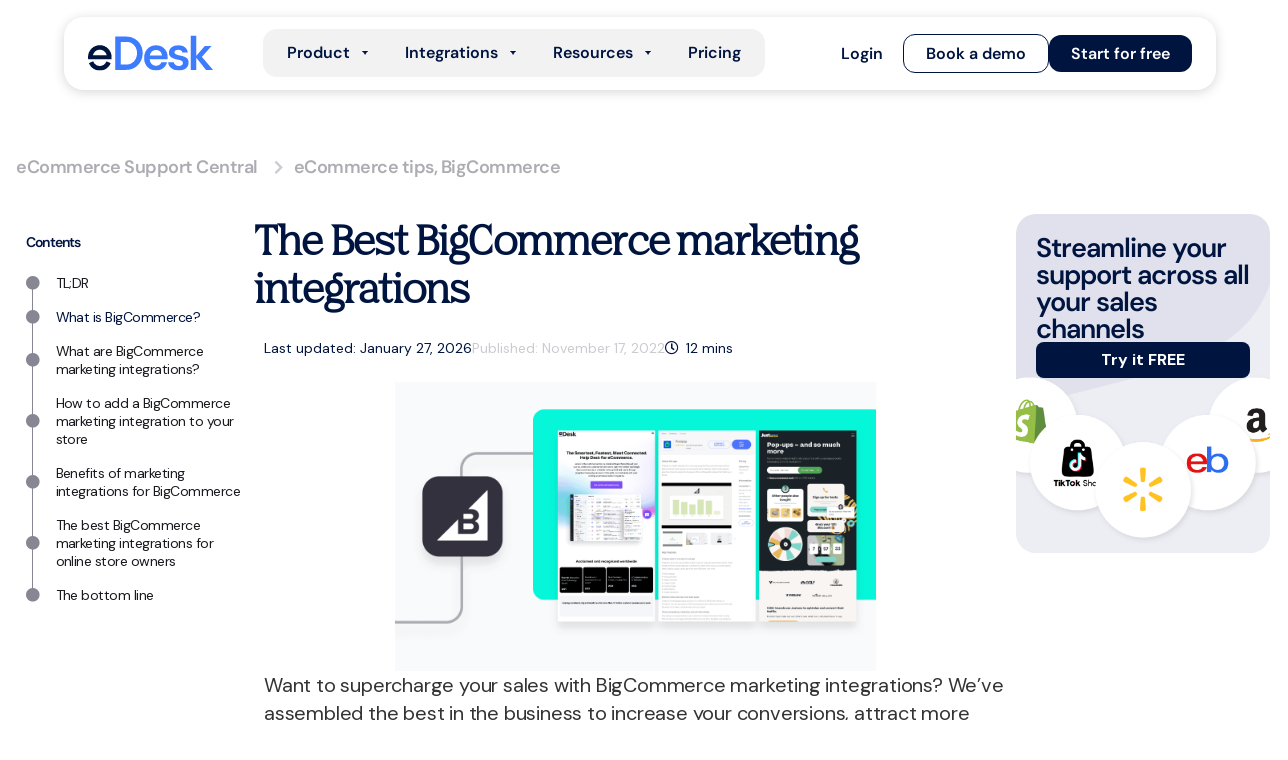

--- FILE ---
content_type: text/html; charset=UTF-8
request_url: https://www.edesk.com/blog/bigcommerce-marketing-integrations/
body_size: 70026
content:
<!doctype html>
<html lang="en-US">
<head>
	<meta charset="UTF-8">
	<meta name="viewport" content="width=device-width, initial-scale=1">
	<link rel="profile" href="https://gmpg.org/xfn/11">
	<meta name='robots' content='index, follow, max-image-preview:large, max-snippet:-1, max-video-preview:-1' />

	<!-- This site is optimized with the Yoast SEO Premium plugin v26.3 (Yoast SEO v26.8) - https://yoast.com/product/yoast-seo-premium-wordpress/ -->
	<title>The Best BigCommerce marketing integrations</title>
	<meta name="description" content="Increase conversions and customer retention with top business marketing integrations designed to keep your customers coming back." />
	<link rel="canonical" href="https://www.edesk.com/blog/bigcommerce-marketing-integrations/" />
	<meta property="og:locale" content="en_US" />
	<meta property="og:type" content="article" />
	<meta property="og:title" content="The Best BigCommerce marketing integrations" />
	<meta property="og:description" content="Increase conversions and customer retention with top business marketing integrations designed to keep your customers coming back." />
	<meta property="og:url" content="https://www.edesk.com/blog/bigcommerce-marketing-integrations/" />
	<meta property="og:site_name" content="eDesk" />
	<meta property="article:publisher" content="https://www.facebook.com/edeskhelpdesk" />
	<meta property="article:published_time" content="2022-11-17T11:45:07+00:00" />
	<meta property="article:modified_time" content="2026-01-27T15:36:45+00:00" />
	<meta property="og:image" content="https://www.edesk.com/wp-content/uploads/2022/11/TheBestBigCommercemarketingintegrationsfeaturedimage_78f84069e54fbd75841b8d187c8deca0_2000.png" />
	<meta property="og:image:width" content="1200" />
	<meta property="og:image:height" content="720" />
	<meta property="og:image:type" content="image/png" />
	<meta name="author" content="Ann O&#039;Sullivan" />
	<meta name="twitter:card" content="summary_large_image" />
	<meta name="twitter:creator" content="@edesk" />
	<meta name="twitter:site" content="@edesk" />
	<meta name="twitter:label1" content="Written by" />
	<meta name="twitter:data1" content="Ann O&#039;Sullivan" />
	<meta name="twitter:label2" content="Est. reading time" />
	<meta name="twitter:data2" content="16 minutes" />
	<script type="application/ld+json" class="yoast-schema-graph">{"@context":"https://schema.org","@graph":[{"@type":"Article","@id":"https://www.edesk.com/blog/bigcommerce-marketing-integrations/#article","isPartOf":{"@id":"https://www.edesk.com/blog/bigcommerce-marketing-integrations/"},"author":{"name":"Ann O'Sullivan","@id":"https://www.edesk.com/#/schema/person/4a8760c9aa33280a40b537923201340e"},"headline":"The Best BigCommerce marketing integrations","datePublished":"2022-11-17T11:45:07+00:00","dateModified":"2026-01-27T15:36:45+00:00","mainEntityOfPage":{"@id":"https://www.edesk.com/blog/bigcommerce-marketing-integrations/"},"wordCount":3116,"publisher":{"@id":"https://www.edesk.com/#organization"},"image":{"@id":"https://www.edesk.com/blog/bigcommerce-marketing-integrations/#primaryimage"},"thumbnailUrl":"https://www.edesk.com/wp-content/uploads/2022/11/TheBestBigCommercemarketingintegrationsfeaturedimage_78f84069e54fbd75841b8d187c8deca0_2000.png","keywords":["newLayout2023","blogpost"],"articleSection":["eCommerce tips","BigCommerce"],"inLanguage":"en-US"},{"@type":"WebPage","@id":"https://www.edesk.com/blog/bigcommerce-marketing-integrations/","url":"https://www.edesk.com/blog/bigcommerce-marketing-integrations/","name":"The Best BigCommerce marketing integrations","isPartOf":{"@id":"https://www.edesk.com/#website"},"primaryImageOfPage":{"@id":"https://www.edesk.com/blog/bigcommerce-marketing-integrations/#primaryimage"},"image":{"@id":"https://www.edesk.com/blog/bigcommerce-marketing-integrations/#primaryimage"},"thumbnailUrl":"https://www.edesk.com/wp-content/uploads/2022/11/TheBestBigCommercemarketingintegrationsfeaturedimage_78f84069e54fbd75841b8d187c8deca0_2000.png","datePublished":"2022-11-17T11:45:07+00:00","dateModified":"2026-01-27T15:36:45+00:00","description":"Increase conversions and customer retention with top business marketing integrations designed to keep your customers coming back.","breadcrumb":{"@id":"https://www.edesk.com/blog/bigcommerce-marketing-integrations/#breadcrumb"},"inLanguage":"en-US","potentialAction":[{"@type":"ReadAction","target":["https://www.edesk.com/blog/bigcommerce-marketing-integrations/"]}]},{"@type":"ImageObject","inLanguage":"en-US","@id":"https://www.edesk.com/blog/bigcommerce-marketing-integrations/#primaryimage","url":"https://www.edesk.com/wp-content/uploads/2022/11/TheBestBigCommercemarketingintegrationsfeaturedimage_78f84069e54fbd75841b8d187c8deca0_2000.png","contentUrl":"https://www.edesk.com/wp-content/uploads/2022/11/TheBestBigCommercemarketingintegrationsfeaturedimage_78f84069e54fbd75841b8d187c8deca0_2000.png","width":1200,"height":720,"caption":"The Best BigCommerce marketing integrations cover"},{"@type":"BreadcrumbList","@id":"https://www.edesk.com/blog/bigcommerce-marketing-integrations/#breadcrumb","itemListElement":[{"@type":"ListItem","position":1,"name":"BigCommerce","item":"https://www.edesk.com/blog/tag/bigcommerce/"},{"@type":"ListItem","position":2,"name":"The Best BigCommerce marketing integrations"}]},{"@type":"WebSite","@id":"https://www.edesk.com/#website","url":"https://www.edesk.com/","name":"eDesk | Faster, smarter customer support software for eCommerce","description":"The customer support platform for businesses serious about eCommerce","publisher":{"@id":"https://www.edesk.com/#organization"},"potentialAction":[{"@type":"SearchAction","target":{"@type":"EntryPoint","urlTemplate":"https://www.edesk.com/?s={search_term_string}"},"query-input":{"@type":"PropertyValueSpecification","valueRequired":true,"valueName":"search_term_string"}}],"inLanguage":"en-US"},{"@type":"Organization","@id":"https://www.edesk.com/#organization","name":"eDesk","url":"https://www.edesk.com/","logo":{"@type":"ImageObject","inLanguage":"en-US","@id":"https://www.edesk.com/#/schema/logo/image/","url":"https://www.edesk.com/wp-content/uploads/2021/09/edesk-logo-2.svg","contentUrl":"https://www.edesk.com/wp-content/uploads/2021/09/edesk-logo-2.svg","width":150,"height":42,"caption":"eDesk"},"image":{"@id":"https://www.edesk.com/#/schema/logo/image/"},"sameAs":["https://www.facebook.com/edeskhelpdesk","https://x.com/edesk","https://www.instagram.com/edeskdotcom/","https://www.linkedin.com/company/edeskdotcom/mycompany/","https://www.youtube.com/channel/UCUmMfrZ__PVsqksygGXvvQw"]},{"@type":"Person","@id":"https://www.edesk.com/#/schema/person/4a8760c9aa33280a40b537923201340e","name":"Ann O'Sullivan","image":{"@type":"ImageObject","inLanguage":"en-US","@id":"https://www.edesk.com/#/schema/person/image/","url":"https://www.edesk.com/wp-content/uploads/2022/08/cropped-shutterstock_1654382236-2-scaled-96x96.jpg","contentUrl":"https://www.edesk.com/wp-content/uploads/2022/08/cropped-shutterstock_1654382236-2-scaled-96x96.jpg","caption":"Ann O'Sullivan"},"description":"Ann is a customer support whisperer who can navigate Amazon, eBay, and other marketplaces better than most people can find their car keys. When she's not blogging, she’s probably dreaming up the next big thing in marketplace marketing, management—likely while sipping her third cup of coffee.","url":"https://www.edesk.com/blog/author/annosullivan/"}]}</script>
	<!-- / Yoast SEO Premium plugin. -->


<link rel="alternate" title="oEmbed (JSON)" type="application/json+oembed" href="https://www.edesk.com/wp-json/oembed/1.0/embed?url=https%3A%2F%2Fwww.edesk.com%2Fblog%2Fbigcommerce-marketing-integrations%2F" />
<link rel="alternate" title="oEmbed (XML)" type="text/xml+oembed" href="https://www.edesk.com/wp-json/oembed/1.0/embed?url=https%3A%2F%2Fwww.edesk.com%2Fblog%2Fbigcommerce-marketing-integrations%2F&#038;format=xml" />
<style id='wp-img-auto-sizes-contain-inline-css'>
img:is([sizes=auto i],[sizes^="auto," i]){contain-intrinsic-size:3000px 1500px}
/*# sourceURL=wp-img-auto-sizes-contain-inline-css */
</style>
<style id='wp-emoji-styles-inline-css'>

	img.wp-smiley, img.emoji {
		display: inline !important;
		border: none !important;
		box-shadow: none !important;
		height: 1em !important;
		width: 1em !important;
		margin: 0 0.07em !important;
		vertical-align: -0.1em !important;
		background: none !important;
		padding: 0 !important;
	}
/*# sourceURL=wp-emoji-styles-inline-css */
</style>
<link rel='stylesheet' id='wp-block-library-css' href='https://www.edesk.com/wp-includes/css/dist/block-library/style.min.css?ver=6.9' media='all' />
<style id='wp-block-heading-inline-css'>
h1:where(.wp-block-heading).has-background,h2:where(.wp-block-heading).has-background,h3:where(.wp-block-heading).has-background,h4:where(.wp-block-heading).has-background,h5:where(.wp-block-heading).has-background,h6:where(.wp-block-heading).has-background{padding:1.25em 2.375em}h1.has-text-align-left[style*=writing-mode]:where([style*=vertical-lr]),h1.has-text-align-right[style*=writing-mode]:where([style*=vertical-rl]),h2.has-text-align-left[style*=writing-mode]:where([style*=vertical-lr]),h2.has-text-align-right[style*=writing-mode]:where([style*=vertical-rl]),h3.has-text-align-left[style*=writing-mode]:where([style*=vertical-lr]),h3.has-text-align-right[style*=writing-mode]:where([style*=vertical-rl]),h4.has-text-align-left[style*=writing-mode]:where([style*=vertical-lr]),h4.has-text-align-right[style*=writing-mode]:where([style*=vertical-rl]),h5.has-text-align-left[style*=writing-mode]:where([style*=vertical-lr]),h5.has-text-align-right[style*=writing-mode]:where([style*=vertical-rl]),h6.has-text-align-left[style*=writing-mode]:where([style*=vertical-lr]),h6.has-text-align-right[style*=writing-mode]:where([style*=vertical-rl]){rotate:180deg}
/*# sourceURL=https://www.edesk.com/wp-includes/blocks/heading/style.min.css */
</style>
<style id='wp-block-image-inline-css'>
.wp-block-image>a,.wp-block-image>figure>a{display:inline-block}.wp-block-image img{box-sizing:border-box;height:auto;max-width:100%;vertical-align:bottom}@media not (prefers-reduced-motion){.wp-block-image img.hide{visibility:hidden}.wp-block-image img.show{animation:show-content-image .4s}}.wp-block-image[style*=border-radius] img,.wp-block-image[style*=border-radius]>a{border-radius:inherit}.wp-block-image.has-custom-border img{box-sizing:border-box}.wp-block-image.aligncenter{text-align:center}.wp-block-image.alignfull>a,.wp-block-image.alignwide>a{width:100%}.wp-block-image.alignfull img,.wp-block-image.alignwide img{height:auto;width:100%}.wp-block-image .aligncenter,.wp-block-image .alignleft,.wp-block-image .alignright,.wp-block-image.aligncenter,.wp-block-image.alignleft,.wp-block-image.alignright{display:table}.wp-block-image .aligncenter>figcaption,.wp-block-image .alignleft>figcaption,.wp-block-image .alignright>figcaption,.wp-block-image.aligncenter>figcaption,.wp-block-image.alignleft>figcaption,.wp-block-image.alignright>figcaption{caption-side:bottom;display:table-caption}.wp-block-image .alignleft{float:left;margin:.5em 1em .5em 0}.wp-block-image .alignright{float:right;margin:.5em 0 .5em 1em}.wp-block-image .aligncenter{margin-left:auto;margin-right:auto}.wp-block-image :where(figcaption){margin-bottom:1em;margin-top:.5em}.wp-block-image.is-style-circle-mask img{border-radius:9999px}@supports ((-webkit-mask-image:none) or (mask-image:none)) or (-webkit-mask-image:none){.wp-block-image.is-style-circle-mask img{border-radius:0;-webkit-mask-image:url('data:image/svg+xml;utf8,<svg viewBox="0 0 100 100" xmlns="http://www.w3.org/2000/svg"><circle cx="50" cy="50" r="50"/></svg>');mask-image:url('data:image/svg+xml;utf8,<svg viewBox="0 0 100 100" xmlns="http://www.w3.org/2000/svg"><circle cx="50" cy="50" r="50"/></svg>');mask-mode:alpha;-webkit-mask-position:center;mask-position:center;-webkit-mask-repeat:no-repeat;mask-repeat:no-repeat;-webkit-mask-size:contain;mask-size:contain}}:root :where(.wp-block-image.is-style-rounded img,.wp-block-image .is-style-rounded img){border-radius:9999px}.wp-block-image figure{margin:0}.wp-lightbox-container{display:flex;flex-direction:column;position:relative}.wp-lightbox-container img{cursor:zoom-in}.wp-lightbox-container img:hover+button{opacity:1}.wp-lightbox-container button{align-items:center;backdrop-filter:blur(16px) saturate(180%);background-color:#5a5a5a40;border:none;border-radius:4px;cursor:zoom-in;display:flex;height:20px;justify-content:center;opacity:0;padding:0;position:absolute;right:16px;text-align:center;top:16px;width:20px;z-index:100}@media not (prefers-reduced-motion){.wp-lightbox-container button{transition:opacity .2s ease}}.wp-lightbox-container button:focus-visible{outline:3px auto #5a5a5a40;outline:3px auto -webkit-focus-ring-color;outline-offset:3px}.wp-lightbox-container button:hover{cursor:pointer;opacity:1}.wp-lightbox-container button:focus{opacity:1}.wp-lightbox-container button:focus,.wp-lightbox-container button:hover,.wp-lightbox-container button:not(:hover):not(:active):not(.has-background){background-color:#5a5a5a40;border:none}.wp-lightbox-overlay{box-sizing:border-box;cursor:zoom-out;height:100vh;left:0;overflow:hidden;position:fixed;top:0;visibility:hidden;width:100%;z-index:100000}.wp-lightbox-overlay .close-button{align-items:center;cursor:pointer;display:flex;justify-content:center;min-height:40px;min-width:40px;padding:0;position:absolute;right:calc(env(safe-area-inset-right) + 16px);top:calc(env(safe-area-inset-top) + 16px);z-index:5000000}.wp-lightbox-overlay .close-button:focus,.wp-lightbox-overlay .close-button:hover,.wp-lightbox-overlay .close-button:not(:hover):not(:active):not(.has-background){background:none;border:none}.wp-lightbox-overlay .lightbox-image-container{height:var(--wp--lightbox-container-height);left:50%;overflow:hidden;position:absolute;top:50%;transform:translate(-50%,-50%);transform-origin:top left;width:var(--wp--lightbox-container-width);z-index:9999999999}.wp-lightbox-overlay .wp-block-image{align-items:center;box-sizing:border-box;display:flex;height:100%;justify-content:center;margin:0;position:relative;transform-origin:0 0;width:100%;z-index:3000000}.wp-lightbox-overlay .wp-block-image img{height:var(--wp--lightbox-image-height);min-height:var(--wp--lightbox-image-height);min-width:var(--wp--lightbox-image-width);width:var(--wp--lightbox-image-width)}.wp-lightbox-overlay .wp-block-image figcaption{display:none}.wp-lightbox-overlay button{background:none;border:none}.wp-lightbox-overlay .scrim{background-color:#fff;height:100%;opacity:.9;position:absolute;width:100%;z-index:2000000}.wp-lightbox-overlay.active{visibility:visible}@media not (prefers-reduced-motion){.wp-lightbox-overlay.active{animation:turn-on-visibility .25s both}.wp-lightbox-overlay.active img{animation:turn-on-visibility .35s both}.wp-lightbox-overlay.show-closing-animation:not(.active){animation:turn-off-visibility .35s both}.wp-lightbox-overlay.show-closing-animation:not(.active) img{animation:turn-off-visibility .25s both}.wp-lightbox-overlay.zoom.active{animation:none;opacity:1;visibility:visible}.wp-lightbox-overlay.zoom.active .lightbox-image-container{animation:lightbox-zoom-in .4s}.wp-lightbox-overlay.zoom.active .lightbox-image-container img{animation:none}.wp-lightbox-overlay.zoom.active .scrim{animation:turn-on-visibility .4s forwards}.wp-lightbox-overlay.zoom.show-closing-animation:not(.active){animation:none}.wp-lightbox-overlay.zoom.show-closing-animation:not(.active) .lightbox-image-container{animation:lightbox-zoom-out .4s}.wp-lightbox-overlay.zoom.show-closing-animation:not(.active) .lightbox-image-container img{animation:none}.wp-lightbox-overlay.zoom.show-closing-animation:not(.active) .scrim{animation:turn-off-visibility .4s forwards}}@keyframes show-content-image{0%{visibility:hidden}99%{visibility:hidden}to{visibility:visible}}@keyframes turn-on-visibility{0%{opacity:0}to{opacity:1}}@keyframes turn-off-visibility{0%{opacity:1;visibility:visible}99%{opacity:0;visibility:visible}to{opacity:0;visibility:hidden}}@keyframes lightbox-zoom-in{0%{transform:translate(calc((-100vw + var(--wp--lightbox-scrollbar-width))/2 + var(--wp--lightbox-initial-left-position)),calc(-50vh + var(--wp--lightbox-initial-top-position))) scale(var(--wp--lightbox-scale))}to{transform:translate(-50%,-50%) scale(1)}}@keyframes lightbox-zoom-out{0%{transform:translate(-50%,-50%) scale(1);visibility:visible}99%{visibility:visible}to{transform:translate(calc((-100vw + var(--wp--lightbox-scrollbar-width))/2 + var(--wp--lightbox-initial-left-position)),calc(-50vh + var(--wp--lightbox-initial-top-position))) scale(var(--wp--lightbox-scale));visibility:hidden}}
/*# sourceURL=https://www.edesk.com/wp-includes/blocks/image/style.min.css */
</style>
<style id='wp-block-list-inline-css'>
ol,ul{box-sizing:border-box}:root :where(.wp-block-list.has-background){padding:1.25em 2.375em}
/*# sourceURL=https://www.edesk.com/wp-includes/blocks/list/style.min.css */
</style>
<style id='wp-block-paragraph-inline-css'>
.is-small-text{font-size:.875em}.is-regular-text{font-size:1em}.is-large-text{font-size:2.25em}.is-larger-text{font-size:3em}.has-drop-cap:not(:focus):first-letter{float:left;font-size:8.4em;font-style:normal;font-weight:100;line-height:.68;margin:.05em .1em 0 0;text-transform:uppercase}body.rtl .has-drop-cap:not(:focus):first-letter{float:none;margin-left:.1em}p.has-drop-cap.has-background{overflow:hidden}:root :where(p.has-background){padding:1.25em 2.375em}:where(p.has-text-color:not(.has-link-color)) a{color:inherit}p.has-text-align-left[style*="writing-mode:vertical-lr"],p.has-text-align-right[style*="writing-mode:vertical-rl"]{rotate:180deg}
/*# sourceURL=https://www.edesk.com/wp-includes/blocks/paragraph/style.min.css */
</style>
<style id='global-styles-inline-css'>
:root{--wp--preset--aspect-ratio--square: 1;--wp--preset--aspect-ratio--4-3: 4/3;--wp--preset--aspect-ratio--3-4: 3/4;--wp--preset--aspect-ratio--3-2: 3/2;--wp--preset--aspect-ratio--2-3: 2/3;--wp--preset--aspect-ratio--16-9: 16/9;--wp--preset--aspect-ratio--9-16: 9/16;--wp--preset--color--black: #000000;--wp--preset--color--cyan-bluish-gray: #abb8c3;--wp--preset--color--white: #ffffff;--wp--preset--color--pale-pink: #f78da7;--wp--preset--color--vivid-red: #cf2e2e;--wp--preset--color--luminous-vivid-orange: #ff6900;--wp--preset--color--luminous-vivid-amber: #fcb900;--wp--preset--color--light-green-cyan: #7bdcb5;--wp--preset--color--vivid-green-cyan: #00d084;--wp--preset--color--pale-cyan-blue: #8ed1fc;--wp--preset--color--vivid-cyan-blue: #0693e3;--wp--preset--color--vivid-purple: #9b51e0;--wp--preset--gradient--vivid-cyan-blue-to-vivid-purple: linear-gradient(135deg,rgb(6,147,227) 0%,rgb(155,81,224) 100%);--wp--preset--gradient--light-green-cyan-to-vivid-green-cyan: linear-gradient(135deg,rgb(122,220,180) 0%,rgb(0,208,130) 100%);--wp--preset--gradient--luminous-vivid-amber-to-luminous-vivid-orange: linear-gradient(135deg,rgb(252,185,0) 0%,rgb(255,105,0) 100%);--wp--preset--gradient--luminous-vivid-orange-to-vivid-red: linear-gradient(135deg,rgb(255,105,0) 0%,rgb(207,46,46) 100%);--wp--preset--gradient--very-light-gray-to-cyan-bluish-gray: linear-gradient(135deg,rgb(238,238,238) 0%,rgb(169,184,195) 100%);--wp--preset--gradient--cool-to-warm-spectrum: linear-gradient(135deg,rgb(74,234,220) 0%,rgb(151,120,209) 20%,rgb(207,42,186) 40%,rgb(238,44,130) 60%,rgb(251,105,98) 80%,rgb(254,248,76) 100%);--wp--preset--gradient--blush-light-purple: linear-gradient(135deg,rgb(255,206,236) 0%,rgb(152,150,240) 100%);--wp--preset--gradient--blush-bordeaux: linear-gradient(135deg,rgb(254,205,165) 0%,rgb(254,45,45) 50%,rgb(107,0,62) 100%);--wp--preset--gradient--luminous-dusk: linear-gradient(135deg,rgb(255,203,112) 0%,rgb(199,81,192) 50%,rgb(65,88,208) 100%);--wp--preset--gradient--pale-ocean: linear-gradient(135deg,rgb(255,245,203) 0%,rgb(182,227,212) 50%,rgb(51,167,181) 100%);--wp--preset--gradient--electric-grass: linear-gradient(135deg,rgb(202,248,128) 0%,rgb(113,206,126) 100%);--wp--preset--gradient--midnight: linear-gradient(135deg,rgb(2,3,129) 0%,rgb(40,116,252) 100%);--wp--preset--font-size--small: 13px;--wp--preset--font-size--medium: 20px;--wp--preset--font-size--large: 36px;--wp--preset--font-size--x-large: 42px;--wp--preset--spacing--20: 0.44rem;--wp--preset--spacing--30: 0.67rem;--wp--preset--spacing--40: 1rem;--wp--preset--spacing--50: 1.5rem;--wp--preset--spacing--60: 2.25rem;--wp--preset--spacing--70: 3.38rem;--wp--preset--spacing--80: 5.06rem;--wp--preset--shadow--natural: 6px 6px 9px rgba(0, 0, 0, 0.2);--wp--preset--shadow--deep: 12px 12px 50px rgba(0, 0, 0, 0.4);--wp--preset--shadow--sharp: 6px 6px 0px rgba(0, 0, 0, 0.2);--wp--preset--shadow--outlined: 6px 6px 0px -3px rgb(255, 255, 255), 6px 6px rgb(0, 0, 0);--wp--preset--shadow--crisp: 6px 6px 0px rgb(0, 0, 0);}:root { --wp--style--global--content-size: 800px;--wp--style--global--wide-size: 1200px; }:where(body) { margin: 0; }.wp-site-blocks > .alignleft { float: left; margin-right: 2em; }.wp-site-blocks > .alignright { float: right; margin-left: 2em; }.wp-site-blocks > .aligncenter { justify-content: center; margin-left: auto; margin-right: auto; }:where(.wp-site-blocks) > * { margin-block-start: 24px; margin-block-end: 0; }:where(.wp-site-blocks) > :first-child { margin-block-start: 0; }:where(.wp-site-blocks) > :last-child { margin-block-end: 0; }:root { --wp--style--block-gap: 24px; }:root :where(.is-layout-flow) > :first-child{margin-block-start: 0;}:root :where(.is-layout-flow) > :last-child{margin-block-end: 0;}:root :where(.is-layout-flow) > *{margin-block-start: 24px;margin-block-end: 0;}:root :where(.is-layout-constrained) > :first-child{margin-block-start: 0;}:root :where(.is-layout-constrained) > :last-child{margin-block-end: 0;}:root :where(.is-layout-constrained) > *{margin-block-start: 24px;margin-block-end: 0;}:root :where(.is-layout-flex){gap: 24px;}:root :where(.is-layout-grid){gap: 24px;}.is-layout-flow > .alignleft{float: left;margin-inline-start: 0;margin-inline-end: 2em;}.is-layout-flow > .alignright{float: right;margin-inline-start: 2em;margin-inline-end: 0;}.is-layout-flow > .aligncenter{margin-left: auto !important;margin-right: auto !important;}.is-layout-constrained > .alignleft{float: left;margin-inline-start: 0;margin-inline-end: 2em;}.is-layout-constrained > .alignright{float: right;margin-inline-start: 2em;margin-inline-end: 0;}.is-layout-constrained > .aligncenter{margin-left: auto !important;margin-right: auto !important;}.is-layout-constrained > :where(:not(.alignleft):not(.alignright):not(.alignfull)){max-width: var(--wp--style--global--content-size);margin-left: auto !important;margin-right: auto !important;}.is-layout-constrained > .alignwide{max-width: var(--wp--style--global--wide-size);}body .is-layout-flex{display: flex;}.is-layout-flex{flex-wrap: wrap;align-items: center;}.is-layout-flex > :is(*, div){margin: 0;}body .is-layout-grid{display: grid;}.is-layout-grid > :is(*, div){margin: 0;}body{padding-top: 0px;padding-right: 0px;padding-bottom: 0px;padding-left: 0px;}a:where(:not(.wp-element-button)){text-decoration: underline;}:root :where(.wp-element-button, .wp-block-button__link){background-color: #32373c;border-width: 0;color: #fff;font-family: inherit;font-size: inherit;font-style: inherit;font-weight: inherit;letter-spacing: inherit;line-height: inherit;padding-top: calc(0.667em + 2px);padding-right: calc(1.333em + 2px);padding-bottom: calc(0.667em + 2px);padding-left: calc(1.333em + 2px);text-decoration: none;text-transform: inherit;}.has-black-color{color: var(--wp--preset--color--black) !important;}.has-cyan-bluish-gray-color{color: var(--wp--preset--color--cyan-bluish-gray) !important;}.has-white-color{color: var(--wp--preset--color--white) !important;}.has-pale-pink-color{color: var(--wp--preset--color--pale-pink) !important;}.has-vivid-red-color{color: var(--wp--preset--color--vivid-red) !important;}.has-luminous-vivid-orange-color{color: var(--wp--preset--color--luminous-vivid-orange) !important;}.has-luminous-vivid-amber-color{color: var(--wp--preset--color--luminous-vivid-amber) !important;}.has-light-green-cyan-color{color: var(--wp--preset--color--light-green-cyan) !important;}.has-vivid-green-cyan-color{color: var(--wp--preset--color--vivid-green-cyan) !important;}.has-pale-cyan-blue-color{color: var(--wp--preset--color--pale-cyan-blue) !important;}.has-vivid-cyan-blue-color{color: var(--wp--preset--color--vivid-cyan-blue) !important;}.has-vivid-purple-color{color: var(--wp--preset--color--vivid-purple) !important;}.has-black-background-color{background-color: var(--wp--preset--color--black) !important;}.has-cyan-bluish-gray-background-color{background-color: var(--wp--preset--color--cyan-bluish-gray) !important;}.has-white-background-color{background-color: var(--wp--preset--color--white) !important;}.has-pale-pink-background-color{background-color: var(--wp--preset--color--pale-pink) !important;}.has-vivid-red-background-color{background-color: var(--wp--preset--color--vivid-red) !important;}.has-luminous-vivid-orange-background-color{background-color: var(--wp--preset--color--luminous-vivid-orange) !important;}.has-luminous-vivid-amber-background-color{background-color: var(--wp--preset--color--luminous-vivid-amber) !important;}.has-light-green-cyan-background-color{background-color: var(--wp--preset--color--light-green-cyan) !important;}.has-vivid-green-cyan-background-color{background-color: var(--wp--preset--color--vivid-green-cyan) !important;}.has-pale-cyan-blue-background-color{background-color: var(--wp--preset--color--pale-cyan-blue) !important;}.has-vivid-cyan-blue-background-color{background-color: var(--wp--preset--color--vivid-cyan-blue) !important;}.has-vivid-purple-background-color{background-color: var(--wp--preset--color--vivid-purple) !important;}.has-black-border-color{border-color: var(--wp--preset--color--black) !important;}.has-cyan-bluish-gray-border-color{border-color: var(--wp--preset--color--cyan-bluish-gray) !important;}.has-white-border-color{border-color: var(--wp--preset--color--white) !important;}.has-pale-pink-border-color{border-color: var(--wp--preset--color--pale-pink) !important;}.has-vivid-red-border-color{border-color: var(--wp--preset--color--vivid-red) !important;}.has-luminous-vivid-orange-border-color{border-color: var(--wp--preset--color--luminous-vivid-orange) !important;}.has-luminous-vivid-amber-border-color{border-color: var(--wp--preset--color--luminous-vivid-amber) !important;}.has-light-green-cyan-border-color{border-color: var(--wp--preset--color--light-green-cyan) !important;}.has-vivid-green-cyan-border-color{border-color: var(--wp--preset--color--vivid-green-cyan) !important;}.has-pale-cyan-blue-border-color{border-color: var(--wp--preset--color--pale-cyan-blue) !important;}.has-vivid-cyan-blue-border-color{border-color: var(--wp--preset--color--vivid-cyan-blue) !important;}.has-vivid-purple-border-color{border-color: var(--wp--preset--color--vivid-purple) !important;}.has-vivid-cyan-blue-to-vivid-purple-gradient-background{background: var(--wp--preset--gradient--vivid-cyan-blue-to-vivid-purple) !important;}.has-light-green-cyan-to-vivid-green-cyan-gradient-background{background: var(--wp--preset--gradient--light-green-cyan-to-vivid-green-cyan) !important;}.has-luminous-vivid-amber-to-luminous-vivid-orange-gradient-background{background: var(--wp--preset--gradient--luminous-vivid-amber-to-luminous-vivid-orange) !important;}.has-luminous-vivid-orange-to-vivid-red-gradient-background{background: var(--wp--preset--gradient--luminous-vivid-orange-to-vivid-red) !important;}.has-very-light-gray-to-cyan-bluish-gray-gradient-background{background: var(--wp--preset--gradient--very-light-gray-to-cyan-bluish-gray) !important;}.has-cool-to-warm-spectrum-gradient-background{background: var(--wp--preset--gradient--cool-to-warm-spectrum) !important;}.has-blush-light-purple-gradient-background{background: var(--wp--preset--gradient--blush-light-purple) !important;}.has-blush-bordeaux-gradient-background{background: var(--wp--preset--gradient--blush-bordeaux) !important;}.has-luminous-dusk-gradient-background{background: var(--wp--preset--gradient--luminous-dusk) !important;}.has-pale-ocean-gradient-background{background: var(--wp--preset--gradient--pale-ocean) !important;}.has-electric-grass-gradient-background{background: var(--wp--preset--gradient--electric-grass) !important;}.has-midnight-gradient-background{background: var(--wp--preset--gradient--midnight) !important;}.has-small-font-size{font-size: var(--wp--preset--font-size--small) !important;}.has-medium-font-size{font-size: var(--wp--preset--font-size--medium) !important;}.has-large-font-size{font-size: var(--wp--preset--font-size--large) !important;}.has-x-large-font-size{font-size: var(--wp--preset--font-size--x-large) !important;}
/*# sourceURL=global-styles-inline-css */
</style>

<link rel='stylesheet' id='wpml-legacy-dropdown-click-0-css' href='https://www.edesk.com/wp-content/plugins/sitepress-multilingual-cms/templates/language-switchers/legacy-dropdown-click/style.min.css?ver=1' media='all' />
<link rel='stylesheet' id='wpml-legacy-horizontal-list-0-css' href='https://www.edesk.com/wp-content/plugins/sitepress-multilingual-cms/templates/language-switchers/legacy-list-horizontal/style.min.css?ver=1' media='all' />
<link rel='stylesheet' id='hello-elementor-css' href='https://www.edesk.com/wp-content/themes/hello-elementor/assets/css/reset.css?ver=3.4.4' media='all' />
<link rel='stylesheet' id='hello-elementor-theme-style-css' href='https://www.edesk.com/wp-content/themes/hello-elementor/assets/css/theme.css?ver=3.4.4' media='all' />
<link rel='stylesheet' id='hello-elementor-header-footer-css' href='https://www.edesk.com/wp-content/themes/hello-elementor/assets/css/header-footer.css?ver=3.4.4' media='all' />
<link rel='stylesheet' id='elementor-frontend-css' href='https://www.edesk.com/wp-content/plugins/elementor/assets/css/frontend.min.css?ver=3.32.5' media='all' />
<style id='elementor-frontend-inline-css'>
.elementor-kit-5773{--e-global-color-primary:#001440;--e-global-color-secondary:#001440;--e-global-color-text:#001440;--e-global-color-accent:#3D7BFF;--e-global-color-1f77a8e:#001440;--e-global-color-b0df0b2:#F7F7F7;--e-global-color-408a47b:#FFFFFF;--e-global-color-6ae2507:#19191F;--e-global-color-d9e9971:#3B3B48;--e-global-color-dd0f7ee:#545466;--e-global-color-c0c6525:#878794;--e-global-color-226f8e7:#CBCBD1;--e-global-color-9ff1fa0:#EEEEEF;--e-global-color-9582bbe:#122C60;--e-global-color-79f6cac:#1F4DA8;--e-global-color-c0b640f:#2C6DEF;--e-global-color-4cd491b:#80A7F5;--e-global-color-a947905:#BFD3FA;--e-global-color-cd41f74:#E9F0FD;--e-global-color-d49f92c:#CECECE;--e-global-color-e52e8c0:#F9FAFC;--e-global-color-4890505:#F5F6FA;--e-global-color-b28d71d:#E0E1EC;--e-global-color-500128e:#ACACB2;--e-global-color-8594519:#76767B;--e-global-color-eea7ecb:#5A5A5F;--e-global-color-4967dc0:#333336;--e-global-color-ed062fd:#1D1D1F;--e-global-color-d23c9be:#555555;--e-global-color-d2e9db0:#333333;--e-global-color-6230c4a:#F51EC9;--e-global-color-3231169:#2C6DEF;--e-global-color-b81d17b:#31BC8A;--e-global-color-f2a68b8:#239653;--e-global-color-c3a1196:#31BC8A;--e-global-color-7f8a90f:#077F13;--e-global-color-b773c27:#0AB01B;--e-global-color-e715f00:#6CD076;--e-global-color-3905390:#B5E7BA;--e-global-color-bf56001:#E6F7E8;--e-global-color-452d88f:#9D30B0;--e-global-color-63c8fc2:#B336C8;--e-global-color-ca3ab12:#D186DE;--e-global-color-a6a548c:#E8C2EE;--e-global-color-9e4f51a:#F7EBF9;--e-global-color-2afe1d9:#EFA106;--e-global-color-8db29d1:#F9AF1F;--e-global-color-7284203:#FBCF79;--e-global-color-be6805a:#FDE7BB;--e-global-color-b614e63:#FEF7E8;--e-global-color-4552c6b:#BE0E0E;--e-global-color-ca174cd:#E01212;--e-global-color-f0ac3a2:#EC7171;--e-global-color-20b37fa:#F6B7B7;--e-global-color-f06eb1f:#FCE7E7;--e-global-color-5897b85:#6249FF;--e-global-color-6f91c58:#ABABB5;--e-global-color-0bf4d28:#F2F2FF;--e-global-typography-primary-font-family:"DM Sans";--e-global-typography-primary-font-size:20px;--e-global-typography-primary-line-height:28px;--e-global-typography-primary-letter-spacing:-0.4px;--e-global-typography-secondary-font-family:"DM Sans";--e-global-typography-secondary-font-weight:normal;--e-global-typography-text-font-family:"DM Sans";--e-global-typography-text-font-size:18px;--e-global-typography-text-font-weight:400;--e-global-typography-text-line-height:24px;--e-global-typography-accent-font-family:"DM Sans";--e-global-typography-accent-font-weight:600;--e-global-typography-351ef2c-font-family:"DM Sans";--e-global-typography-351ef2c-font-size:16px;--e-global-typography-351ef2c-font-weight:700;--e-global-typography-a9c7f38-font-family:"DM Sans";--e-global-typography-e083b65-font-family:"DM Sans";--e-global-typography-e083b65-font-size:30px;--e-global-typography-e083b65-font-weight:normal;--e-global-typography-e083b65-line-height:36px;--e-global-typography-0f7a463-font-family:"DM Sans";--e-global-typography-0f7a463-font-size:22px;--e-global-typography-0f7a463-line-height:31px;--e-global-typography-4316e39-font-family:"DM Sans";--e-global-typography-4316e39-font-size:14px;--e-global-typography-4316e39-font-weight:bold;--e-global-typography-9532cb9-font-family:"Nib Pro";--e-global-typography-9532cb9-font-size:60px;--e-global-typography-9532cb9-font-weight:800;--e-global-typography-9532cb9-line-height:60px;--e-global-typography-9532cb9-letter-spacing:-0.8px;--e-global-typography-e4a243b-font-family:"DM Sans";--e-global-typography-e4a243b-font-size:40px;--e-global-typography-e4a243b-font-weight:700;--e-global-typography-e4a243b-line-height:45px;--e-global-typography-e4a243b-letter-spacing:-1px;--e-global-typography-4f3c5de-font-family:"DM Sans";--e-global-typography-4f3c5de-font-size:32px;--e-global-typography-4f3c5de-font-weight:700;--e-global-typography-4f3c5de-line-height:32px;--e-global-typography-4f3c5de-letter-spacing:-1px;--e-global-typography-bbf950e-font-family:"Inter";--e-global-typography-bbf950e-font-size:90px;--e-global-typography-bbf950e-line-height:92px;--e-global-typography-f92886c-font-family:"DM Sans";--e-global-typography-f92886c-font-size:16px;--e-global-typography-f92886c-font-weight:bold;--e-global-typography-4384e89-font-family:"Inter";--e-global-typography-4384e89-font-size:15px;--e-global-typography-4384e89-font-weight:normal;--e-global-typography-4384e89-line-height:22px;--e-global-typography-0a5c17b-font-family:"Inter";--e-global-typography-0a5c17b-font-size:30px;--e-global-typography-0a5c17b-line-height:24px;--e-global-typography-fa046d5-font-family:"Inter";--e-global-typography-fa046d5-font-size:15px;--e-global-typography-fa046d5-font-weight:bold;--e-global-typography-b0c3480-font-size:22px;--e-global-typography-b0c3480-font-weight:800;--e-global-typography-b0c3480-letter-spacing:0px;--e-global-typography-b0c3480-word-spacing:1px;--e-global-typography-397e0ae-font-size:15.91px;--e-global-typography-397e0ae-font-weight:400;--e-global-typography-397e0ae-line-height:38px;--e-global-typography-c03691a-font-size:0.9rem;--e-global-typography-c03691a-font-weight:600;--e-global-typography-c03691a-line-height:24px;--e-global-typography-ad2f7c3-font-size:0.8rem;--e-global-typography-ad2f7c3-font-weight:600;--e-global-typography-ad2f7c3-text-transform:uppercase;--e-global-typography-ad2f7c3-line-height:24px;--e-global-typography-68a3369-font-size:15px;--e-global-typography-68a3369-font-weight:700;--e-global-typography-68a3369-text-transform:uppercase;--e-global-typography-68a3369-line-height:16.69px;--e-global-typography-68a3369-letter-spacing:1.2px;--e-global-typography-68a3369-word-spacing:0px;--e-global-typography-7f2def9-font-size:21px;--e-global-typography-7f2def9-font-weight:500;--e-global-typography-7f2def9-line-height:27.5px;--e-global-typography-bf830b5-font-size:16px;--e-global-typography-bf830b5-font-weight:400;--e-global-typography-bf830b5-line-height:15px;--e-global-typography-bf830b5-letter-spacing:0px;--e-global-typography-e826e8b-font-size:14px;--e-global-typography-e826e8b-line-height:1.3em;--e-global-typography-c47abf8-font-size:14px;--e-global-typography-c47abf8-font-weight:600;--e-global-typography-c47abf8-line-height:22px;color:var( --e-global-color-text );font-family:var( --e-global-typography-text-font-family ), Sans-serif;font-size:var( --e-global-typography-text-font-size );font-weight:var( --e-global-typography-text-font-weight );line-height:var( --e-global-typography-text-line-height );}.elementor-kit-5773 e-page-transition{background-color:#FFBC7D;}.elementor-kit-5773 p{margin-block-end:15px;}.elementor-kit-5773 a{color:#3D7BFF;font-family:"DM Sans", Sans-serif;}.elementor-kit-5773 a:hover{color:var( --e-global-color-text );}.elementor-kit-5773 h1{color:var( --e-global-color-text );font-family:var( --e-global-typography-9532cb9-font-family ), Sans-serif;font-size:var( --e-global-typography-9532cb9-font-size );font-weight:var( --e-global-typography-9532cb9-font-weight );line-height:var( --e-global-typography-9532cb9-line-height );letter-spacing:var( --e-global-typography-9532cb9-letter-spacing );}.elementor-kit-5773 h2{color:var( --e-global-color-text );font-family:var( --e-global-typography-e4a243b-font-family ), Sans-serif;font-size:var( --e-global-typography-e4a243b-font-size );font-weight:var( --e-global-typography-e4a243b-font-weight );line-height:var( --e-global-typography-e4a243b-line-height );letter-spacing:var( --e-global-typography-e4a243b-letter-spacing );}.elementor-kit-5773 h3{color:var( --e-global-color-text );font-family:"Inter", Sans-serif;font-size:30px;line-height:34px;}.elementor-kit-5773 h4{color:var( --e-global-color-text );font-family:var( --e-global-typography-primary-font-family ), Sans-serif;font-size:var( --e-global-typography-primary-font-size );line-height:var( --e-global-typography-primary-line-height );letter-spacing:var( --e-global-typography-primary-letter-spacing );}.elementor-kit-5773 h5{color:var( --e-global-color-text );font-family:var( --e-global-typography-0f7a463-font-family ), Sans-serif;font-size:var( --e-global-typography-0f7a463-font-size );line-height:var( --e-global-typography-0f7a463-line-height );}.elementor-kit-5773 h6{color:var( --e-global-color-text );font-family:var( --e-global-typography-text-font-family ), Sans-serif;font-size:var( --e-global-typography-text-font-size );font-weight:var( --e-global-typography-text-font-weight );line-height:var( --e-global-typography-text-line-height );}.elementor-kit-5773 button,.elementor-kit-5773 input[type="button"],.elementor-kit-5773 input[type="submit"],.elementor-kit-5773 .elementor-button{font-family:var( --e-global-typography-351ef2c-font-family ), Sans-serif;font-size:var( --e-global-typography-351ef2c-font-size );font-weight:var( --e-global-typography-351ef2c-font-weight );color:#FFFFFF;}.elementor-section.elementor-section-boxed > .elementor-container{max-width:1320px;}.e-con{--container-max-width:1320px;}.elementor-widget:not(:last-child){margin-block-end:20px;}.elementor-element{--widgets-spacing:20px 20px;--widgets-spacing-row:20px;--widgets-spacing-column:20px;}{}h1.entry-title{display:var(--page-title-display);}.site-header .site-branding{flex-direction:column;align-items:stretch;}.site-header{padding-inline-end:0px;padding-inline-start:0px;}.site-footer .site-branding{flex-direction:column;align-items:stretch;}@media(max-width:1024px){.elementor-kit-5773{--e-global-typography-e083b65-font-size:18px;--e-global-typography-0f7a463-font-size:18px;--e-global-typography-9532cb9-font-size:36px;--e-global-typography-9532cb9-line-height:40px;--e-global-typography-e4a243b-font-size:28px;--e-global-typography-e4a243b-line-height:30px;--e-global-typography-4f3c5de-font-size:18px;--e-global-typography-4f3c5de-line-height:22px;--e-global-typography-bbf950e-font-size:50px;--e-global-typography-bbf950e-line-height:54px;font-size:var( --e-global-typography-text-font-size );line-height:var( --e-global-typography-text-line-height );}.elementor-kit-5773 h1{font-size:var( --e-global-typography-9532cb9-font-size );line-height:var( --e-global-typography-9532cb9-line-height );letter-spacing:var( --e-global-typography-9532cb9-letter-spacing );}.elementor-kit-5773 h2{font-size:var( --e-global-typography-e4a243b-font-size );line-height:var( --e-global-typography-e4a243b-line-height );letter-spacing:var( --e-global-typography-e4a243b-letter-spacing );}.elementor-kit-5773 h3{font-size:18px;}.elementor-kit-5773 h4{font-size:var( --e-global-typography-primary-font-size );line-height:var( --e-global-typography-primary-line-height );letter-spacing:var( --e-global-typography-primary-letter-spacing );}.elementor-kit-5773 h5{font-size:var( --e-global-typography-0f7a463-font-size );line-height:var( --e-global-typography-0f7a463-line-height );}.elementor-kit-5773 h6{font-size:var( --e-global-typography-text-font-size );line-height:var( --e-global-typography-text-line-height );}.elementor-kit-5773 button,.elementor-kit-5773 input[type="button"],.elementor-kit-5773 input[type="submit"],.elementor-kit-5773 .elementor-button{font-size:var( --e-global-typography-351ef2c-font-size );}.elementor-section.elementor-section-boxed > .elementor-container{max-width:1024px;}.e-con{--container-max-width:1024px;}}@media(max-width:767px){.elementor-kit-5773{--e-global-typography-e083b65-font-size:18px;--e-global-typography-9532cb9-font-size:36px;--e-global-typography-9532cb9-line-height:40px;--e-global-typography-e4a243b-font-size:26px;--e-global-typography-e4a243b-line-height:28px;--e-global-typography-4f3c5de-font-size:22px;--e-global-typography-4f3c5de-line-height:24px;--e-global-typography-bbf950e-font-size:50px;--e-global-typography-bbf950e-line-height:54px;font-size:var( --e-global-typography-text-font-size );line-height:var( --e-global-typography-text-line-height );}.elementor-kit-5773 h1{font-size:var( --e-global-typography-9532cb9-font-size );line-height:var( --e-global-typography-9532cb9-line-height );letter-spacing:var( --e-global-typography-9532cb9-letter-spacing );}.elementor-kit-5773 h2{font-size:var( --e-global-typography-e4a243b-font-size );line-height:var( --e-global-typography-e4a243b-line-height );letter-spacing:var( --e-global-typography-e4a243b-letter-spacing );}.elementor-kit-5773 h3{font-size:22px;line-height:1.2em;}.elementor-kit-5773 h4{font-size:var( --e-global-typography-primary-font-size );line-height:var( --e-global-typography-primary-line-height );letter-spacing:var( --e-global-typography-primary-letter-spacing );}.elementor-kit-5773 h5{font-size:var( --e-global-typography-0f7a463-font-size );line-height:var( --e-global-typography-0f7a463-line-height );}.elementor-kit-5773 h6{font-size:var( --e-global-typography-text-font-size );line-height:var( --e-global-typography-text-line-height );}.elementor-kit-5773 button,.elementor-kit-5773 input[type="button"],.elementor-kit-5773 input[type="submit"],.elementor-kit-5773 .elementor-button{font-size:var( --e-global-typography-351ef2c-font-size );}.elementor-section.elementor-section-boxed > .elementor-container{max-width:767px;}.e-con{--container-max-width:767px;}}/* Start Custom Fonts CSS */@font-face {
	font-family: 'Nib Pro';
	font-style: normal;
	font-weight: normal;
	font-display: auto;
	src: url('https://www.edesk.com/wp-content/uploads/2025/06/NibPro-Regular.woff') format('woff');
}
/* End Custom Fonts CSS */
.elementor-109271 .elementor-element.elementor-element-dcfb354{--display:flex;}.elementor-theme-builder-content-area{height:400px;}.elementor-location-header:before, .elementor-location-footer:before{content:"";display:table;clear:both;}/* Start custom CSS for html, class: .elementor-element-8280706 */#edesk-header-dec-2025{
  font-size:16px;
  font-family: "DM Sans", sans-serif;
}
#edesk-header-dec-2025 a{
    color:inherit;
    font-size:16px;
}
#edesk-header-dec-2025 .text-white{
    color:white;
}
#edesk-header-dec-2025 button{
    color:inherit;
    appearance: none;
    border:none;
    background: none;
    font-weight: 600;
}
#edesk-header-dec-2025 button:hover{
    color:rgb(61 123 255);
}
#edesk-header-dec-2025 .rounded-lg{
    border-radius: 0.5em;
}/* End custom CSS */
.elementor-99493 .elementor-element.elementor-element-1941d963 > .elementor-container{max-width:1248px;}.elementor-99493 .elementor-element.elementor-element-1941d963, .elementor-99493 .elementor-element.elementor-element-1941d963 > .elementor-background-overlay{border-radius:2rem 2rem 2rem 2rem;}.elementor-99493 .elementor-element.elementor-element-1941d963{transition:background 0.3s, border 0.3s, border-radius 0.3s, box-shadow 0.3s;margin-top:0rem;margin-bottom:2.5rem;z-index:999;}.elementor-99493 .elementor-element.elementor-element-1941d963 > .elementor-background-overlay{transition:background 0.3s, border-radius 0.3s, opacity 0.3s;}.elementor-99493 .elementor-element.elementor-element-7ddbe5b5:not(.elementor-motion-effects-element-type-background) > .elementor-widget-wrap, .elementor-99493 .elementor-element.elementor-element-7ddbe5b5 > .elementor-widget-wrap > .elementor-motion-effects-container > .elementor-motion-effects-layer{background-color:var( --e-global-color-secondary );background-image:url("https://www.edesk.com/wp-content/uploads/2025/06/footer-1.webp");background-position:center center;background-repeat:no-repeat;background-size:cover;}.elementor-99493 .elementor-element.elementor-element-7ddbe5b5 > .elementor-element-populated >  .elementor-background-overlay{opacity:0.5;}.elementor-99493 .elementor-element.elementor-element-7ddbe5b5 > .elementor-element-populated, .elementor-99493 .elementor-element.elementor-element-7ddbe5b5 > .elementor-element-populated > .elementor-background-overlay, .elementor-99493 .elementor-element.elementor-element-7ddbe5b5 > .elementor-background-slideshow{border-radius:40px 40px 40px 40px;}.elementor-99493 .elementor-element.elementor-element-7ddbe5b5 > .elementor-element-populated{transition:background 0.3s, border 0.3s, border-radius 0.3s, box-shadow 0.3s;}.elementor-99493 .elementor-element.elementor-element-7ddbe5b5 > .elementor-element-populated > .elementor-background-overlay{transition:background 0.3s, border-radius 0.3s, opacity 0.3s;}.elementor-99493 .elementor-element.elementor-element-3c01eb3{--display:flex;--gap:20px 20px;--row-gap:20px;--column-gap:20px;--border-radius:20px 20px 20px 20px;--margin-top:4rem;--margin-bottom:4rem;--margin-left:4rem;--margin-right:4rem;--padding-top:3rem;--padding-bottom:3rem;--padding-left:4rem;--padding-right:4rem;}.elementor-99493 .elementor-element.elementor-element-3c01eb3:not(.elementor-motion-effects-element-type-background), .elementor-99493 .elementor-element.elementor-element-3c01eb3 > .elementor-motion-effects-container > .elementor-motion-effects-layer{background-color:#12011B29;}.elementor-99493 .elementor-element.elementor-element-30bbc90{--display:flex;--flex-direction:row;--container-widget-width:calc( ( 1 - var( --container-widget-flex-grow ) ) * 100% );--container-widget-height:100%;--container-widget-flex-grow:1;--container-widget-align-self:stretch;--flex-wrap-mobile:wrap;--justify-content:space-between;--align-items:center;--gap:0px 0px;--row-gap:0px;--column-gap:0px;--padding-top:0%;--padding-bottom:0%;--padding-left:0%;--padding-right:0%;}.elementor-widget-image .widget-image-caption{color:var( --e-global-color-text );}.elementor-99493 .elementor-element.elementor-element-b13ccf4 > .elementor-widget-container{padding:0px 0px 0px 0px;}.elementor-99493 .elementor-element.elementor-element-b13ccf4{text-align:left;}.elementor-99493 .elementor-element.elementor-element-b13ccf4 img{width:150px;}.elementor-99493 .elementor-element.elementor-element-a701ddb{--display:flex;}.elementor-99493 .elementor-element.elementor-element-cb16325 > .elementor-widget-container{margin:0px 0px 0px 0px;padding:0% 0% 0% 0%;}.elementor-99493 .elementor-element.elementor-element-b60aa66{--display:flex;--flex-direction:row;--container-widget-width:calc( ( 1 - var( --container-widget-flex-grow ) ) * 100% );--container-widget-height:100%;--container-widget-flex-grow:1;--container-widget-align-self:stretch;--flex-wrap-mobile:wrap;--justify-content:flex-end;--align-items:flex-end;--padding-top:0%;--padding-bottom:0%;--padding-left:0%;--padding-right:0%;}.elementor-99493 .elementor-element.elementor-element-f096546 > .elementor-widget-container{margin:0px 0px 0px 0px;padding:0% 0% 0% 0%;}.elementor-widget-button .elementor-button{background-color:var( --e-global-color-accent );}.elementor-99493 .elementor-element.elementor-element-5052721 .elementor-button{background-color:#3D7BFF;font-family:"DM Sans", Sans-serif;font-size:14px;font-weight:800;line-height:14px;letter-spacing:0px;text-shadow:0px 0px 10px rgba(0,0,0,0.3);fill:#FFFFFF;color:#FFFFFF;border-radius:12px 12px 12px 12px;padding:8px 20px 8px 20px;}.elementor-99493 .elementor-element.elementor-element-5052721 .elementor-button:hover, .elementor-99493 .elementor-element.elementor-element-5052721 .elementor-button:focus{background-color:#001440;}.elementor-99493 .elementor-element.elementor-element-716a1a7{--display:flex;--justify-content:flex-start;--gap:0px 0px;--row-gap:0px;--column-gap:0px;--padding-top:00%;--padding-bottom:0%;--padding-left:0%;--padding-right:0%;}.elementor-widget-divider{--divider-color:var( --e-global-color-secondary );}.elementor-widget-divider .elementor-divider__text{color:var( --e-global-color-secondary );}.elementor-widget-divider.elementor-view-stacked .elementor-icon{background-color:var( --e-global-color-secondary );}.elementor-widget-divider.elementor-view-framed .elementor-icon, .elementor-widget-divider.elementor-view-default .elementor-icon{color:var( --e-global-color-secondary );border-color:var( --e-global-color-secondary );}.elementor-widget-divider.elementor-view-framed .elementor-icon, .elementor-widget-divider.elementor-view-default .elementor-icon svg{fill:var( --e-global-color-secondary );}.elementor-99493 .elementor-element.elementor-element-799ec36{--divider-border-style:solid;--divider-color:#FFFFFF33;--divider-border-width:1px;}.elementor-99493 .elementor-element.elementor-element-799ec36 .elementor-divider-separator{width:100%;}.elementor-99493 .elementor-element.elementor-element-799ec36 .elementor-divider{padding-block-start:15px;padding-block-end:15px;}.elementor-99493 .elementor-element.elementor-element-bcd5cb9{--display:flex;--flex-direction:row;--container-widget-width:calc( ( 1 - var( --container-widget-flex-grow ) ) * 100% );--container-widget-height:100%;--container-widget-flex-grow:1;--container-widget-align-self:stretch;--flex-wrap-mobile:wrap;--justify-content:space-between;--align-items:flex-start;--margin-top:0px;--margin-bottom:0px;--margin-left:0px;--margin-right:0px;--padding-top:0px;--padding-bottom:0px;--padding-left:0px;--padding-right:0px;}.elementor-99493 .elementor-element.elementor-element-bcd5cb9.e-con{--align-self:center;}.elementor-99493 .elementor-element.elementor-element-9fc0838{--display:flex;--justify-content:flex-start;--gap:5px 5px;--row-gap:5px;--column-gap:5px;--padding-top:0px;--padding-bottom:0px;--padding-left:0px;--padding-right:0px;}.elementor-widget-heading .elementor-heading-title{color:var( --e-global-color-primary );}.elementor-99493 .elementor-element.elementor-element-0c1e385{text-align:left;}.elementor-99493 .elementor-element.elementor-element-0c1e385 .elementor-heading-title{font-family:"DM Sans", Sans-serif;font-size:13px;font-weight:700;text-transform:uppercase;letter-spacing:0.1em;color:#FFFFFF99;}.elementor-widget-nav-menu .elementor-nav-menu--main .elementor-item{color:var( --e-global-color-text );fill:var( --e-global-color-text );}.elementor-widget-nav-menu .elementor-nav-menu--main .elementor-item:hover,
					.elementor-widget-nav-menu .elementor-nav-menu--main .elementor-item.elementor-item-active,
					.elementor-widget-nav-menu .elementor-nav-menu--main .elementor-item.highlighted,
					.elementor-widget-nav-menu .elementor-nav-menu--main .elementor-item:focus{color:var( --e-global-color-accent );fill:var( --e-global-color-accent );}.elementor-widget-nav-menu .elementor-nav-menu--main:not(.e--pointer-framed) .elementor-item:before,
					.elementor-widget-nav-menu .elementor-nav-menu--main:not(.e--pointer-framed) .elementor-item:after{background-color:var( --e-global-color-accent );}.elementor-widget-nav-menu .e--pointer-framed .elementor-item:before,
					.elementor-widget-nav-menu .e--pointer-framed .elementor-item:after{border-color:var( --e-global-color-accent );}.elementor-widget-nav-menu{--e-nav-menu-divider-color:var( --e-global-color-text );}.elementor-99493 .elementor-element.elementor-element-f80e22d > .elementor-widget-container{margin:0px 0px 0px 0px;padding:0px 0px 0px 0px;}.elementor-99493 .elementor-element.elementor-element-f80e22d .elementor-nav-menu .elementor-item{font-family:var( --e-global-typography-text-font-family ), Sans-serif;font-size:var( --e-global-typography-text-font-size );font-weight:var( --e-global-typography-text-font-weight );line-height:var( --e-global-typography-text-line-height );}.elementor-99493 .elementor-element.elementor-element-f80e22d .elementor-nav-menu--main .elementor-item{color:#FFFFFF;fill:#FFFFFF;padding-top:0rem;padding-bottom:0rem;}.elementor-99493 .elementor-element.elementor-element-f80e22d .elementor-nav-menu--main .elementor-item:hover,
					.elementor-99493 .elementor-element.elementor-element-f80e22d .elementor-nav-menu--main .elementor-item.elementor-item-active,
					.elementor-99493 .elementor-element.elementor-element-f80e22d .elementor-nav-menu--main .elementor-item.highlighted,
					.elementor-99493 .elementor-element.elementor-element-f80e22d .elementor-nav-menu--main .elementor-item:focus{color:var( --e-global-color-408a47b );fill:var( --e-global-color-408a47b );}.elementor-99493 .elementor-element.elementor-element-f80e22d{--e-nav-menu-horizontal-menu-item-margin:calc( 0.88rem / 2 );}.elementor-99493 .elementor-element.elementor-element-f80e22d .elementor-nav-menu--main:not(.elementor-nav-menu--layout-horizontal) .elementor-nav-menu > li:not(:last-child){margin-bottom:0.88rem;}.elementor-99493 .elementor-element.elementor-element-f80e22d .elementor-nav-menu--dropdown .elementor-item, .elementor-99493 .elementor-element.elementor-element-f80e22d .elementor-nav-menu--dropdown  .elementor-sub-item{font-family:"Roboto", Sans-serif;font-size:14px;font-weight:500;}.elementor-99493 .elementor-element.elementor-element-f3b1fa0 > .elementor-widget-container{margin:010px 0px 0px 0px;padding:0px 0px 0px 0px;}.elementor-99493 .elementor-element.elementor-element-f3b1fa0 .elementor-nav-menu .elementor-item{font-family:var( --e-global-typography-text-font-family ), Sans-serif;font-size:var( --e-global-typography-text-font-size );font-weight:var( --e-global-typography-text-font-weight );line-height:var( --e-global-typography-text-line-height );}.elementor-99493 .elementor-element.elementor-element-f3b1fa0 .elementor-nav-menu--main .elementor-item{color:#FFFFFF;fill:#FFFFFF;padding-top:0rem;padding-bottom:0rem;}.elementor-99493 .elementor-element.elementor-element-f3b1fa0 .elementor-nav-menu--main .elementor-item:hover,
					.elementor-99493 .elementor-element.elementor-element-f3b1fa0 .elementor-nav-menu--main .elementor-item.elementor-item-active,
					.elementor-99493 .elementor-element.elementor-element-f3b1fa0 .elementor-nav-menu--main .elementor-item.highlighted,
					.elementor-99493 .elementor-element.elementor-element-f3b1fa0 .elementor-nav-menu--main .elementor-item:focus{color:var( --e-global-color-408a47b );fill:var( --e-global-color-408a47b );}.elementor-99493 .elementor-element.elementor-element-f3b1fa0{--e-nav-menu-horizontal-menu-item-margin:calc( 0.88rem / 2 );}.elementor-99493 .elementor-element.elementor-element-f3b1fa0 .elementor-nav-menu--main:not(.elementor-nav-menu--layout-horizontal) .elementor-nav-menu > li:not(:last-child){margin-bottom:0.88rem;}.elementor-99493 .elementor-element.elementor-element-f3b1fa0 .elementor-nav-menu--dropdown .elementor-item, .elementor-99493 .elementor-element.elementor-element-f3b1fa0 .elementor-nav-menu--dropdown  .elementor-sub-item{font-family:"Roboto", Sans-serif;font-size:14px;font-weight:500;}.elementor-99493 .elementor-element.elementor-element-a9403c3{--display:flex;--justify-content:flex-start;--gap:5px 5px;--row-gap:5px;--column-gap:5px;--padding-top:0px;--padding-bottom:0px;--padding-left:0px;--padding-right:0px;}.elementor-99493 .elementor-element.elementor-element-a6fa84e{text-align:left;}.elementor-99493 .elementor-element.elementor-element-a6fa84e .elementor-heading-title{font-family:"DM Sans", Sans-serif;font-size:13px;font-weight:700;text-transform:uppercase;letter-spacing:0.1em;color:#FFFFFF99;}.elementor-99493 .elementor-element.elementor-element-47adf09 > .elementor-widget-container{margin:0px 0px 0px 0px;padding:0px 0px 0px 0px;}.elementor-99493 .elementor-element.elementor-element-47adf09 .elementor-nav-menu .elementor-item{font-family:var( --e-global-typography-text-font-family ), Sans-serif;font-size:var( --e-global-typography-text-font-size );font-weight:var( --e-global-typography-text-font-weight );line-height:var( --e-global-typography-text-line-height );}.elementor-99493 .elementor-element.elementor-element-47adf09 .elementor-nav-menu--main .elementor-item{color:#FFFFFF;fill:#FFFFFF;padding-top:0rem;padding-bottom:0rem;}.elementor-99493 .elementor-element.elementor-element-47adf09 .elementor-nav-menu--main .elementor-item:hover,
					.elementor-99493 .elementor-element.elementor-element-47adf09 .elementor-nav-menu--main .elementor-item.elementor-item-active,
					.elementor-99493 .elementor-element.elementor-element-47adf09 .elementor-nav-menu--main .elementor-item.highlighted,
					.elementor-99493 .elementor-element.elementor-element-47adf09 .elementor-nav-menu--main .elementor-item:focus{color:var( --e-global-color-408a47b );fill:var( --e-global-color-408a47b );}.elementor-99493 .elementor-element.elementor-element-47adf09{--e-nav-menu-horizontal-menu-item-margin:calc( 0.88rem / 2 );}.elementor-99493 .elementor-element.elementor-element-47adf09 .elementor-nav-menu--main:not(.elementor-nav-menu--layout-horizontal) .elementor-nav-menu > li:not(:last-child){margin-bottom:0.88rem;}.elementor-99493 .elementor-element.elementor-element-47adf09 .elementor-nav-menu--dropdown .elementor-item, .elementor-99493 .elementor-element.elementor-element-47adf09 .elementor-nav-menu--dropdown  .elementor-sub-item{font-family:"Roboto", Sans-serif;font-size:14px;font-weight:500;}.elementor-99493 .elementor-element.elementor-element-62dce6d{--display:flex;--justify-content:flex-start;--gap:5px 5px;--row-gap:5px;--column-gap:5px;--padding-top:0px;--padding-bottom:0px;--padding-left:0px;--padding-right:0px;}.elementor-99493 .elementor-element.elementor-element-1a75b51{text-align:left;}.elementor-99493 .elementor-element.elementor-element-1a75b51 .elementor-heading-title{font-family:"DM Sans", Sans-serif;font-size:13px;font-weight:700;text-transform:uppercase;letter-spacing:0.1em;color:#FFFFFF99;}.elementor-99493 .elementor-element.elementor-element-7f41660 > .elementor-widget-container{margin:0px 0px 0px 0px;padding:0px 0px 0px 0px;}.elementor-99493 .elementor-element.elementor-element-7f41660 .elementor-nav-menu .elementor-item{font-family:var( --e-global-typography-text-font-family ), Sans-serif;font-size:var( --e-global-typography-text-font-size );font-weight:var( --e-global-typography-text-font-weight );line-height:var( --e-global-typography-text-line-height );}.elementor-99493 .elementor-element.elementor-element-7f41660 .elementor-nav-menu--main .elementor-item{color:#FFFFFF;fill:#FFFFFF;padding-top:0rem;padding-bottom:0rem;}.elementor-99493 .elementor-element.elementor-element-7f41660 .elementor-nav-menu--main .elementor-item:hover,
					.elementor-99493 .elementor-element.elementor-element-7f41660 .elementor-nav-menu--main .elementor-item.elementor-item-active,
					.elementor-99493 .elementor-element.elementor-element-7f41660 .elementor-nav-menu--main .elementor-item.highlighted,
					.elementor-99493 .elementor-element.elementor-element-7f41660 .elementor-nav-menu--main .elementor-item:focus{color:var( --e-global-color-408a47b );fill:var( --e-global-color-408a47b );}.elementor-99493 .elementor-element.elementor-element-7f41660{--e-nav-menu-horizontal-menu-item-margin:calc( 0.88rem / 2 );}.elementor-99493 .elementor-element.elementor-element-7f41660 .elementor-nav-menu--main:not(.elementor-nav-menu--layout-horizontal) .elementor-nav-menu > li:not(:last-child){margin-bottom:0.88rem;}.elementor-99493 .elementor-element.elementor-element-7f41660 .elementor-nav-menu--dropdown .elementor-item, .elementor-99493 .elementor-element.elementor-element-7f41660 .elementor-nav-menu--dropdown  .elementor-sub-item{font-family:"Roboto", Sans-serif;font-size:14px;font-weight:500;}.elementor-99493 .elementor-element.elementor-element-3d93c2b{--display:flex;--justify-content:flex-start;--gap:5px 5px;--row-gap:5px;--column-gap:5px;--padding-top:0px;--padding-bottom:0px;--padding-left:0px;--padding-right:0px;}.elementor-99493 .elementor-element.elementor-element-b54e17c{text-align:left;}.elementor-99493 .elementor-element.elementor-element-b54e17c .elementor-heading-title{font-family:"DM Sans", Sans-serif;font-size:13px;font-weight:700;text-transform:uppercase;letter-spacing:0.1em;color:#FFFFFF99;}.elementor-99493 .elementor-element.elementor-element-4a7e812 > .elementor-widget-container{margin:0px 0px 0px 0px;padding:0px 0px 0px 0px;}.elementor-99493 .elementor-element.elementor-element-4a7e812 .elementor-nav-menu .elementor-item{font-family:var( --e-global-typography-text-font-family ), Sans-serif;font-size:var( --e-global-typography-text-font-size );font-weight:var( --e-global-typography-text-font-weight );line-height:var( --e-global-typography-text-line-height );}.elementor-99493 .elementor-element.elementor-element-4a7e812 .elementor-nav-menu--main .elementor-item{color:#FFFFFF;fill:#FFFFFF;padding-top:0rem;padding-bottom:0rem;}.elementor-99493 .elementor-element.elementor-element-4a7e812 .elementor-nav-menu--main .elementor-item:hover,
					.elementor-99493 .elementor-element.elementor-element-4a7e812 .elementor-nav-menu--main .elementor-item.elementor-item-active,
					.elementor-99493 .elementor-element.elementor-element-4a7e812 .elementor-nav-menu--main .elementor-item.highlighted,
					.elementor-99493 .elementor-element.elementor-element-4a7e812 .elementor-nav-menu--main .elementor-item:focus{color:var( --e-global-color-408a47b );fill:var( --e-global-color-408a47b );}.elementor-99493 .elementor-element.elementor-element-4a7e812{--e-nav-menu-horizontal-menu-item-margin:calc( 0.88rem / 2 );}.elementor-99493 .elementor-element.elementor-element-4a7e812 .elementor-nav-menu--main:not(.elementor-nav-menu--layout-horizontal) .elementor-nav-menu > li:not(:last-child){margin-bottom:0.88rem;}.elementor-99493 .elementor-element.elementor-element-4a7e812 .elementor-nav-menu--dropdown .elementor-item, .elementor-99493 .elementor-element.elementor-element-4a7e812 .elementor-nav-menu--dropdown  .elementor-sub-item{font-family:"Roboto", Sans-serif;font-size:14px;font-weight:500;}.elementor-99493 .elementor-element.elementor-element-d29ca4f{--display:flex;--justify-content:flex-start;--gap:0px 0px;--row-gap:0px;--column-gap:0px;--padding-top:00%;--padding-bottom:0%;--padding-left:0%;--padding-right:0%;}.elementor-99493 .elementor-element.elementor-element-e91160f{--divider-border-style:solid;--divider-color:#FFFFFF33;--divider-border-width:1px;}.elementor-99493 .elementor-element.elementor-element-e91160f .elementor-divider-separator{width:100%;}.elementor-99493 .elementor-element.elementor-element-e91160f .elementor-divider{padding-block-start:15px;padding-block-end:15px;}.elementor-99493 .elementor-element.elementor-element-d038e3e{--display:flex;--flex-direction:row;--container-widget-width:calc( ( 1 - var( --container-widget-flex-grow ) ) * 100% );--container-widget-height:100%;--container-widget-flex-grow:1;--container-widget-align-self:stretch;--flex-wrap-mobile:wrap;--justify-content:space-between;--align-items:stretch;--gap:10px 10px;--row-gap:10px;--column-gap:10px;--margin-top:-30px;--margin-bottom:0px;--margin-left:0px;--margin-right:0px;--padding-top:0px;--padding-bottom:0px;--padding-left:0px;--padding-right:0px;}.elementor-99493 .elementor-element.elementor-element-eebd3a9{--display:flex;--justify-content:center;--padding-top:0px;--padding-bottom:0px;--padding-left:0px;--padding-right:0px;}.elementor-widget-text-editor{color:var( --e-global-color-text );}.elementor-widget-text-editor.elementor-drop-cap-view-stacked .elementor-drop-cap{background-color:var( --e-global-color-primary );}.elementor-widget-text-editor.elementor-drop-cap-view-framed .elementor-drop-cap, .elementor-widget-text-editor.elementor-drop-cap-view-default .elementor-drop-cap{color:var( --e-global-color-primary );border-color:var( --e-global-color-primary );}.elementor-99493 .elementor-element.elementor-element-476db80 > .elementor-widget-container{margin:0px 0px -13px 0px;}.elementor-99493 .elementor-element.elementor-element-476db80{column-gap:0px;font-family:"DM Sans", Sans-serif;font-size:0.75rem;font-weight:600;color:var( --e-global-color-408a47b );}.elementor-99493 .elementor-element.elementor-element-eacf973{--display:flex;--justify-content:center;}.elementor-99493 .elementor-element.elementor-element-eacf973.e-con{--flex-grow:0;--flex-shrink:0;}.elementor-99493 .elementor-element.elementor-element-8426dce .elementor-repeater-item-65f6162.elementor-social-icon{background-color:#535353;}.elementor-99493 .elementor-element.elementor-element-8426dce .elementor-repeater-item-eb7e268.elementor-social-icon{background-color:#535353;}.elementor-99493 .elementor-element.elementor-element-8426dce .elementor-repeater-item-0920f3a.elementor-social-icon{background-color:#535353;}.elementor-99493 .elementor-element.elementor-element-8426dce .elementor-repeater-item-6ce539b.elementor-social-icon{background-color:#535353;}.elementor-99493 .elementor-element.elementor-element-8426dce .elementor-repeater-item-b30d678.elementor-social-icon{background-color:#535353;}.elementor-99493 .elementor-element.elementor-element-8426dce{--grid-template-columns:repeat(0, auto);width:auto;max-width:auto;--icon-size:16px;--grid-column-gap:0.8rem;--grid-row-gap:0px;}.elementor-99493 .elementor-element.elementor-element-8426dce .elementor-widget-container{text-align:center;}.elementor-99493 .elementor-element.elementor-element-8426dce > .elementor-widget-container{margin:10px 0px 04px 0px;padding:0px 0px 0px 0px;}.elementor-99493 .elementor-element.elementor-element-8426dce .elementor-social-icon{background-color:var( --e-global-color-4890505 );--icon-padding:0.4em;}.elementor-99493 .elementor-element.elementor-element-8426dce .elementor-social-icon i{color:#030D36;}.elementor-99493 .elementor-element.elementor-element-8426dce .elementor-social-icon svg{fill:#030D36;}.elementor-99493 .elementor-element.elementor-element-8426dce .elementor-icon{border-radius:100px 100px 100px 100px;}.elementor-99493 .elementor-element.elementor-element-8426dce .elementor-social-icon:hover{background-color:#0578D8;}.elementor-99493 .elementor-element.elementor-element-f0d2aab{--display:flex;--flex-direction:row;--container-widget-width:calc( ( 1 - var( --container-widget-flex-grow ) ) * 100% );--container-widget-height:100%;--container-widget-flex-grow:1;--container-widget-align-self:stretch;--flex-wrap-mobile:wrap;--justify-content:flex-end;--align-items:center;}.elementor-99493 .elementor-element.elementor-element-f0d2aab.e-con{--align-self:center;}.elementor-99493 .elementor-element.elementor-element-585a1c5{width:auto;max-width:auto;text-align:center;font-family:"DM Sans", Sans-serif;font-size:12px;font-weight:bold;line-height:12px;color:#FFFFFF;}.elementor-99493 .elementor-element.elementor-element-585a1c5 > .elementor-widget-container{margin:12px 10px 0px 0px;}.elementor-99493 .elementor-element.elementor-element-585a1c5.elementor-element{--align-self:center;}.elementor-99493 .elementor-element.elementor-element-1a2d71f{width:auto;max-width:auto;text-align:center;font-family:"DM Sans", Sans-serif;font-size:12px;font-weight:bold;line-height:12px;color:#FFFFFF33;}.elementor-99493 .elementor-element.elementor-element-1a2d71f > .elementor-widget-container{margin:12px 0px 0px 0px;}.elementor-99493 .elementor-element.elementor-element-8541b26{width:auto;max-width:auto;text-align:center;font-family:"DM Sans", Sans-serif;font-size:12px;font-weight:bold;line-height:12px;color:#FFFFFF;}.elementor-99493 .elementor-element.elementor-element-8541b26 > .elementor-widget-container{margin:12px 10px 0px 0px;}.elementor-99493 .elementor-element.elementor-element-8541b26.elementor-element{--align-self:center;}.elementor-theme-builder-content-area{height:400px;}.elementor-location-header:before, .elementor-location-footer:before{content:"";display:table;clear:both;}@media(max-width:1024px){.elementor-99493 .elementor-element.elementor-element-7ddbe5b5 > .elementor-element-populated, .elementor-99493 .elementor-element.elementor-element-7ddbe5b5 > .elementor-element-populated > .elementor-background-overlay, .elementor-99493 .elementor-element.elementor-element-7ddbe5b5 > .elementor-background-slideshow{border-radius:0px 0px 0px 0px;}.elementor-99493 .elementor-element.elementor-element-3c01eb3{--margin-top:2rem;--margin-bottom:2rem;--margin-left:2rem;--margin-right:2rem;--padding-top:2rem;--padding-bottom:2rem;--padding-left:2rem;--padding-right:2rem;}.elementor-99493 .elementor-element.elementor-element-30bbc90{--flex-direction:row;--container-widget-width:initial;--container-widget-height:100%;--container-widget-flex-grow:1;--container-widget-align-self:stretch;--flex-wrap-mobile:wrap;--justify-content:space-between;--flex-wrap:wrap;--padding-top:6%;--padding-bottom:0%;--padding-left:0%;--padding-right:0%;}.elementor-99493 .elementor-element.elementor-element-a701ddb{--flex-direction:row;--container-widget-width:initial;--container-widget-height:100%;--container-widget-flex-grow:1;--container-widget-align-self:stretch;--flex-wrap-mobile:wrap;--justify-content:flex-end;}.elementor-99493 .elementor-element.elementor-element-b60aa66{--flex-wrap:wrap;--padding-top:6%;--padding-bottom:0%;--padding-left:0%;--padding-right:0%;}.elementor-99493 .elementor-element.elementor-element-5052721{width:100%;max-width:100%;}.elementor-99493 .elementor-element.elementor-element-5052721 .elementor-button{padding:14px 14px 14px 14px;}.elementor-99493 .elementor-element.elementor-element-716a1a7{--flex-wrap:wrap;--padding-top:6%;--padding-bottom:0%;--padding-left:0%;--padding-right:0%;}.elementor-99493 .elementor-element.elementor-element-9fc0838{--padding-top:0%;--padding-bottom:0%;--padding-left:0%;--padding-right:0%;}.elementor-99493 .elementor-element.elementor-element-f80e22d .elementor-nav-menu .elementor-item{font-size:var( --e-global-typography-text-font-size );line-height:var( --e-global-typography-text-line-height );}.elementor-99493 .elementor-element.elementor-element-f3b1fa0 .elementor-nav-menu .elementor-item{font-size:var( --e-global-typography-text-font-size );line-height:var( --e-global-typography-text-line-height );}.elementor-99493 .elementor-element.elementor-element-a9403c3{--padding-top:0%;--padding-bottom:0%;--padding-left:0%;--padding-right:0%;}.elementor-99493 .elementor-element.elementor-element-47adf09 .elementor-nav-menu .elementor-item{font-size:var( --e-global-typography-text-font-size );line-height:var( --e-global-typography-text-line-height );}.elementor-99493 .elementor-element.elementor-element-62dce6d{--padding-top:0%;--padding-bottom:0%;--padding-left:0%;--padding-right:0%;}.elementor-99493 .elementor-element.elementor-element-7f41660 .elementor-nav-menu .elementor-item{font-size:var( --e-global-typography-text-font-size );line-height:var( --e-global-typography-text-line-height );}.elementor-99493 .elementor-element.elementor-element-3d93c2b{--justify-content:flex-start;--padding-top:0%;--padding-bottom:0%;--padding-left:0%;--padding-right:0%;}.elementor-99493 .elementor-element.elementor-element-4a7e812 .elementor-nav-menu .elementor-item{font-size:var( --e-global-typography-text-font-size );line-height:var( --e-global-typography-text-line-height );}.elementor-99493 .elementor-element.elementor-element-d29ca4f{--flex-wrap:wrap;--padding-top:6%;--padding-bottom:0%;--padding-left:0%;--padding-right:0%;}.elementor-99493 .elementor-element.elementor-element-eebd3a9{--padding-top:0%;--padding-bottom:0%;--padding-left:4%;--padding-right:0%;}.elementor-99493 .elementor-element.elementor-element-8426dce{--grid-template-columns:repeat(0, auto);--icon-size:10px;}.elementor-99493 .elementor-element.elementor-element-8426dce .elementor-widget-container{text-align:center;}.elementor-99493 .elementor-element.elementor-element-8426dce > .elementor-widget-container{margin:0px 0px 0px 0px;}}@media(max-width:767px){.elementor-99493 .elementor-element.elementor-element-7ddbe5b5 > .elementor-element-populated, .elementor-99493 .elementor-element.elementor-element-7ddbe5b5 > .elementor-element-populated > .elementor-background-overlay, .elementor-99493 .elementor-element.elementor-element-7ddbe5b5 > .elementor-background-slideshow{border-radius:0px 0px 0px 0px;}.elementor-99493 .elementor-element.elementor-element-3c01eb3{--margin-top:20px;--margin-bottom:20px;--margin-left:10px;--margin-right:10px;--padding-top:2rem;--padding-bottom:2rem;--padding-left:1rem;--padding-right:1rem;}.elementor-99493 .elementor-element.elementor-element-30bbc90{--width:100%;--justify-content:space-between;--gap:20px 20px;--row-gap:20px;--column-gap:20px;}.elementor-99493 .elementor-element.elementor-element-b13ccf4{width:auto;max-width:auto;align-self:center;text-align:left;}.elementor-99493 .elementor-element.elementor-element-b13ccf4 img{width:100%;}.elementor-99493 .elementor-element.elementor-element-a701ddb{--width:40%;--justify-content:center;--margin-top:0px;--margin-bottom:0px;--margin-left:0px;--margin-right:20px;--padding-top:0px;--padding-bottom:0px;--padding-left:0px;--padding-right:0px;}.elementor-99493 .elementor-element.elementor-element-cb16325{width:auto;max-width:auto;}.elementor-99493 .elementor-element.elementor-element-cb16325 > .elementor-widget-container{margin:0px 0px 0px 0px;}.elementor-99493 .elementor-element.elementor-element-b60aa66{--width:100%;--justify-content:center;}.elementor-99493 .elementor-element.elementor-element-f096546{width:auto;max-width:auto;}.elementor-99493 .elementor-element.elementor-element-f096546 > .elementor-widget-container{margin:0px 0px 0px 0px;}.elementor-99493 .elementor-element.elementor-element-5052721{width:100%;max-width:100%;}.elementor-99493 .elementor-element.elementor-element-716a1a7{--width:100%;--justify-content:center;}.elementor-99493 .elementor-element.elementor-element-9fc0838{--width:100%;--margin-top:20%;--margin-bottom:0%;--margin-left:0%;--margin-right:0%;}.elementor-99493 .elementor-element.elementor-element-f80e22d .elementor-nav-menu .elementor-item{font-size:var( --e-global-typography-text-font-size );line-height:var( --e-global-typography-text-line-height );}.elementor-99493 .elementor-element.elementor-element-f3b1fa0 .elementor-nav-menu .elementor-item{font-size:var( --e-global-typography-text-font-size );line-height:var( --e-global-typography-text-line-height );}.elementor-99493 .elementor-element.elementor-element-a9403c3{--width:100%;--margin-top:20%;--margin-bottom:0%;--margin-left:0%;--margin-right:0%;}.elementor-99493 .elementor-element.elementor-element-47adf09 .elementor-nav-menu .elementor-item{font-size:var( --e-global-typography-text-font-size );line-height:var( --e-global-typography-text-line-height );}.elementor-99493 .elementor-element.elementor-element-62dce6d{--width:100%;--margin-top:20%;--margin-bottom:0%;--margin-left:0%;--margin-right:0%;}.elementor-99493 .elementor-element.elementor-element-7f41660 .elementor-nav-menu .elementor-item{font-size:var( --e-global-typography-text-font-size );line-height:var( --e-global-typography-text-line-height );}.elementor-99493 .elementor-element.elementor-element-3d93c2b{--width:100%;--justify-content:flex-start;--margin-top:20%;--margin-bottom:0%;--margin-left:0%;--margin-right:0%;}.elementor-99493 .elementor-element.elementor-element-4a7e812 .elementor-nav-menu .elementor-item{font-size:var( --e-global-typography-text-font-size );line-height:var( --e-global-typography-text-line-height );}.elementor-99493 .elementor-element.elementor-element-d29ca4f{--width:100%;--justify-content:center;}.elementor-99493 .elementor-element.elementor-element-d038e3e{--flex-direction:row;--container-widget-width:initial;--container-widget-height:100%;--container-widget-flex-grow:1;--container-widget-align-self:stretch;--flex-wrap-mobile:wrap;}.elementor-99493 .elementor-element.elementor-element-eebd3a9{--width:30%;--justify-content:center;--align-items:center;--container-widget-width:calc( ( 1 - var( --container-widget-flex-grow ) ) * 100% );--margin-top:6%;--margin-bottom:0%;--margin-left:0%;--margin-right:0%;--padding-top:0%;--padding-bottom:0%;--padding-left:0%;--padding-right:0%;}.elementor-99493 .elementor-element.elementor-element-476db80{width:auto;max-width:auto;text-align:left;font-size:0.7rem;}.elementor-99493 .elementor-element.elementor-element-476db80 > .elementor-widget-container{margin:0px 0px 0px 0px;}.elementor-99493 .elementor-element.elementor-element-476db80.elementor-element{--align-self:flex-start;}.elementor-99493 .elementor-element.elementor-element-eacf973{--width:65%;--align-items:center;--container-widget-width:calc( ( 1 - var( --container-widget-flex-grow ) ) * 100% );}.elementor-99493 .elementor-element.elementor-element-8426dce{width:auto;max-width:auto;--icon-size:14px;--grid-column-gap:0.5rem;}.elementor-99493 .elementor-element.elementor-element-8426dce > .elementor-widget-container{margin:0px 0px 0px 0px;}.elementor-99493 .elementor-element.elementor-element-f0d2aab{--justify-content:space-between;--margin-top:0px;--margin-bottom:16px;--margin-left:0px;--margin-right:0px;--padding-top:3%;--padding-bottom:0%;--padding-left:0%;--padding-right:0%;}.elementor-99493 .elementor-element.elementor-element-585a1c5 > .elementor-widget-container{margin:15px 0px 0px 0px;}.elementor-99493 .elementor-element.elementor-element-1a2d71f > .elementor-widget-container{margin:15px 0px 0px 0px;}.elementor-99493 .elementor-element.elementor-element-8541b26 > .elementor-widget-container{margin:15px 0px 0px 0px;}}@media(min-width:768px){.elementor-99493 .elementor-element.elementor-element-3c01eb3{--content-width:100%;}.elementor-99493 .elementor-element.elementor-element-d038e3e{--width:100%;}.elementor-99493 .elementor-element.elementor-element-eebd3a9{--width:25%;}.elementor-99493 .elementor-element.elementor-element-eacf973{--width:30%;}}@media(max-width:1024px) and (min-width:768px){.elementor-99493 .elementor-element.elementor-element-30bbc90{--width:100%;}.elementor-99493 .elementor-element.elementor-element-a701ddb{--width:50%;}.elementor-99493 .elementor-element.elementor-element-b60aa66{--width:100%;}.elementor-99493 .elementor-element.elementor-element-716a1a7{--width:100%;}.elementor-99493 .elementor-element.elementor-element-9fc0838{--width:18%;}.elementor-99493 .elementor-element.elementor-element-a9403c3{--width:18%;}.elementor-99493 .elementor-element.elementor-element-62dce6d{--width:18%;}.elementor-99493 .elementor-element.elementor-element-3d93c2b{--width:19%;}.elementor-99493 .elementor-element.elementor-element-d29ca4f{--width:100%;}.elementor-99493 .elementor-element.elementor-element-eebd3a9{--width:32%;}.elementor-99493 .elementor-element.elementor-element-eacf973{--width:31%;}}/* Start custom CSS for shortcode, class: .elementor-element-cb16325 */.wpml-ls-legacy-dropdown-click  {
   
 width: 200px;

}

.elementor-kit-5773 a {


}

/* Container */
.wpml-ls .wpml-ls-current-language > a {
  display: flex;
  align-items: center;
  justify-content: space-between;
padding: 7px 15px 6px 12px;
  min-width: 150px;
background: rgba(15, 1, 26, 0.20);


  border-radius: 8px;

  position: relative;
   color: #FFF;
font-size: 14px;
font-style: normal;
font-weight: 600;
line-height: 14px; /* 100% */
letter-spacing: 0.14px;
    font-family: "Dm Sans", Sans-serif;

}

.wpml-ls-sub-menu a{
       color: #FFF;
font-size: 14px;
font-style: normal;
font-weight: 600;
line-height: 14px; /* 100% */
letter-spacing: 0.14px;
    font-family: "Dm Sans", Sans-serif;
    background: rgba(15, 1, 26, 0.20);
}/* End custom CSS */
/* Start custom CSS for shortcode, class: .elementor-element-f096546 */.wpml-ls-legacy-dropdown-click  {
   
 width: 200px;

}

.elementor-kit-5773 a {


}

/* Container */
.wpml-ls .wpml-ls-current-language > a {
  display: flex;
  align-items: center;
  justify-content: space-between;
padding: 7px 15px 6px 12px;
  min-width: 150px;
background: rgba(15, 1, 26, 0.20);


  border-radius: 8px;

  position: relative;
   color: #FFF;
font-size: 14px;
font-style: normal;
font-weight: 600;
line-height: 14px; /* 100% */
letter-spacing: 0.14px;
    font-family: "Dm Sans", Sans-serif;

}

.wpml-ls-sub-menu a{
       color: #FFF;
font-size: 14px;
font-style: normal;
font-weight: 600;
line-height: 14px; /* 100% */
letter-spacing: 0.14px;
    font-family: "Dm Sans", Sans-serif;
    background: #9C97A3;
    z-index: 1000;
}/* End custom CSS */
/* Start custom CSS for nav-menu, class: .elementor-element-f80e22d */.elementor-99493 .elementor-element.elementor-element-f80e22d .elementor-nav-menu .elementor-item {
   
        font-family: "DM Sans", Sans-serif;
        font-size: 0.875rem;
        font-style: normal;
        font-weight: 600;
        line-height: 1.25rem; 
}/* End custom CSS */
/* Start custom CSS for nav-menu, class: .elementor-element-f3b1fa0 */.footer-font, .elementor-99493 .elementor-element.elementor-element-f3b1fa0 .elementor-nav-menu .elementor-item {
   
        font-family: "DM Sans", Sans-serif !important;
        font-size: 0.875rem !important;
        font-style: normal !important;
        font-weight: 600 !important;
        line-height: 1.25rem !important; 
}/* End custom CSS */
/* Start custom CSS for nav-menu, class: .elementor-element-47adf09 */.elementor-99493 .elementor-element.elementor-element-47adf09 .elementor-nav-menu .elementor-item {
   
        font-family: "DM Sans", Sans-serif;
        font-size: 0.875rem;
        font-style: normal;
        font-weight: 600;
        line-height: 1.25rem; 
}/* End custom CSS */
/* Start custom CSS for nav-menu, class: .elementor-element-7f41660 */.elementor-99493 .elementor-element.elementor-element-7f41660 .elementor-nav-menu .elementor-item{
            font-family: "DM Sans", Sans-serif;
        font-size: 0.875rem;
        font-style: normal;
        font-weight: 600;
        line-height: 1.25rem; 
}/* End custom CSS */
/* Start custom CSS for nav-menu, class: .elementor-element-4a7e812 */.elementor-99493 .elementor-element.elementor-element-4a7e812 .elementor-nav-menu .elementor-item
{
            font-family: "DM Sans", Sans-serif;
        font-size: 0.875rem;
        font-style: normal;
        font-weight: 600;
        line-height: 1.25rem; 
    
}/* End custom CSS */
/* Start custom CSS for container, class: .elementor-element-bcd5cb9 */.footer-links a {

width: 100%;
position: relative !important;


}

.footer-links .elementor-nav-menu a:hover {
   color: #ffffff !important;
}



.footer-links .elementor-nav-menu a:hover:after  {
    
        transform-origin: left center;
        transform: scaleX(1) translateZ(0);
        background-color: #ffffff !important;
        width: 100% !important;
}




.footer-links .elementor-nav-menu a:after  {
          content: "";
        display: block;
        position: absolute;
        bottom: -1px;
        left: 0;
        width: 0% !important;
        height: 1px;
 
        transition: width 0.3s ease;
   
}

.footer-links .elementor-nav-menu a {
width: auto;
        display: inline-block;
}

.footer-links .elementor-item {
    padding: 0 !important;
}/* End custom CSS */
/* Start custom CSS for social-icons, class: .elementor-element-8426dce */.elementor-99493 .elementor-element.elementor-element-8426dce .elementor-icon {
  color: transparent !important; /* Replace with your desired color */
  background-color: white !important;
}/* End custom CSS */
/* Start custom CSS for text-editor, class: .elementor-element-585a1c5 */.elementor-99493 .elementor-element.elementor-element-585a1c5 a{color:white}/* End custom CSS */
/* Start custom CSS for text-editor, class: .elementor-element-1a2d71f */.elementor-99493 .elementor-element.elementor-element-1a2d71f a{color:white}/* End custom CSS */
/* Start custom CSS for text-editor, class: .elementor-element-8541b26 */.elementor-99493 .elementor-element.elementor-element-8541b26 a{color:white}/* End custom CSS */
/* Start custom CSS for container, class: .elementor-element-3c01eb3 */.container-footer {
    max-width: 1248px;
}/* End custom CSS */
.elementor-62618 .elementor-element.elementor-element-881a9c5{--display:flex;--flex-direction:row;--container-widget-width:calc( ( 1 - var( --container-widget-flex-grow ) ) * 100% );--container-widget-height:100%;--container-widget-flex-grow:1;--container-widget-align-self:stretch;--flex-wrap-mobile:wrap;--align-items:stretch;--gap:10px 10px;--row-gap:10px;--column-gap:10px;--overlay-opacity:0.18;--margin-top:112px;--margin-bottom:0px;--margin-left:0px;--margin-right:0px;--padding-top:0px;--padding-bottom:0px;--padding-left:16px;--padding-right:0px;}.elementor-62618 .elementor-element.elementor-element-881a9c5:not(.elementor-motion-effects-element-type-background), .elementor-62618 .elementor-element.elementor-element-881a9c5 > .elementor-motion-effects-container > .elementor-motion-effects-layer{background-color:var( --e-global-color-408a47b );}.elementor-62618 .elementor-element.elementor-element-881a9c5::before, .elementor-62618 .elementor-element.elementor-element-881a9c5 > .elementor-background-video-container::before, .elementor-62618 .elementor-element.elementor-element-881a9c5 > .e-con-inner > .elementor-background-video-container::before, .elementor-62618 .elementor-element.elementor-element-881a9c5 > .elementor-background-slideshow::before, .elementor-62618 .elementor-element.elementor-element-881a9c5 > .e-con-inner > .elementor-background-slideshow::before, .elementor-62618 .elementor-element.elementor-element-881a9c5 > .elementor-motion-effects-container > .elementor-motion-effects-layer::before{--background-overlay:'';}.elementor-62618 .elementor-element.elementor-element-be8a2a1{--display:flex;--justify-content:center;--gap:5px 5px;--row-gap:5px;--column-gap:5px;--margin-top:0%;--margin-bottom:0%;--margin-left:0%;--margin-right:0%;--padding-top:23px;--padding-bottom:0px;--padding-left:0px;--padding-right:0px;}.elementor-widget-post-info .elementor-icon-list-item:not(:last-child):after{border-color:var( --e-global-color-text );}.elementor-widget-post-info .elementor-icon-list-icon i{color:var( --e-global-color-primary );}.elementor-widget-post-info .elementor-icon-list-icon svg{fill:var( --e-global-color-primary );}.elementor-widget-post-info .elementor-icon-list-text, .elementor-widget-post-info .elementor-icon-list-text a{color:var( --e-global-color-secondary );}.elementor-62618 .elementor-element.elementor-element-47dfcce > .elementor-widget-container{margin:0px 0px 0px 0px;padding:0px 0px 0px 0px;}.elementor-62618 .elementor-element.elementor-element-47dfcce .elementor-icon-list-items:not(.elementor-inline-items) .elementor-icon-list-item:not(:last-child){padding-bottom:calc(16px/2);}.elementor-62618 .elementor-element.elementor-element-47dfcce .elementor-icon-list-items:not(.elementor-inline-items) .elementor-icon-list-item:not(:first-child){margin-top:calc(16px/2);}.elementor-62618 .elementor-element.elementor-element-47dfcce .elementor-icon-list-items.elementor-inline-items .elementor-icon-list-item{margin-right:calc(16px/2);margin-left:calc(16px/2);}.elementor-62618 .elementor-element.elementor-element-47dfcce .elementor-icon-list-items.elementor-inline-items{margin-right:calc(-16px/2);margin-left:calc(-16px/2);}body.rtl .elementor-62618 .elementor-element.elementor-element-47dfcce .elementor-icon-list-items.elementor-inline-items .elementor-icon-list-item:after{left:calc(-16px/2);}body:not(.rtl) .elementor-62618 .elementor-element.elementor-element-47dfcce .elementor-icon-list-items.elementor-inline-items .elementor-icon-list-item:after{right:calc(-16px/2);}.elementor-62618 .elementor-element.elementor-element-47dfcce .elementor-icon-list-icon i{color:var( --e-global-color-226f8e7 );font-size:15px;}.elementor-62618 .elementor-element.elementor-element-47dfcce .elementor-icon-list-icon svg{fill:var( --e-global-color-226f8e7 );--e-icon-list-icon-size:15px;}.elementor-62618 .elementor-element.elementor-element-47dfcce .elementor-icon-list-icon{width:15px;}.elementor-62618 .elementor-element.elementor-element-47dfcce .elementor-icon-list-text, .elementor-62618 .elementor-element.elementor-element-47dfcce .elementor-icon-list-text a{color:var( --e-global-color-500128e );}.elementor-62618 .elementor-element.elementor-element-47dfcce .elementor-icon-list-item{font-size:18px;font-weight:600;letter-spacing:-0.5px;}.elementor-62618 .elementor-element.elementor-element-47a8091{--spacer-size:20px;}.elementor-62618 .elementor-element.elementor-element-4a8dad6{--display:flex;--flex-direction:row;--container-widget-width:calc( ( 1 - var( --container-widget-flex-grow ) ) * 100% );--container-widget-height:100%;--container-widget-flex-grow:1;--container-widget-align-self:stretch;--flex-wrap-mobile:wrap;--align-items:stretch;--gap:10px 030px;--row-gap:10px;--column-gap:030px;--padding-top:15px;--padding-bottom:90px;--padding-left:0px;--padding-right:0px;}.elementor-62618 .elementor-element.elementor-element-69e00b2{--display:flex;--gap:20px 20px;--row-gap:20px;--column-gap:20px;--padding-top:0px;--padding-bottom:0px;--padding-left:0px;--padding-right:0px;}.elementor-62618 .elementor-element.elementor-element-a64f3f5{--display:flex;--flex-direction:column;--container-widget-width:100%;--container-widget-height:initial;--container-widget-flex-grow:0;--container-widget-align-self:initial;--flex-wrap-mobile:wrap;--margin-top:0px;--margin-bottom:0px;--margin-left:10px;--margin-right:0px;--padding-top:0px;--padding-bottom:0px;--padding-left:0px;--padding-right:0px;}.elementor-widget-table-of-contents{--header-color:var( --e-global-color-secondary );--item-text-color:var( --e-global-color-text );--item-text-hover-color:var( --e-global-color-accent );--marker-color:var( --e-global-color-text );}.elementor-62618 .elementor-element.elementor-element-d7ac4de > .elementor-widget-container{margin:0px 0px 0px 0px;padding:0px 0px 0px 0px;}.elementor-62618 .elementor-element.elementor-element-d7ac4de{--box-background-color:var( --e-global-color-b0df0b2 );--box-border-color:var( --e-global-color-9ff1fa0 );--box-border-width:1px;--box-border-radius:20px;--separator-width:0px;--box-padding:16px;--item-text-color:var( --e-global-color-6ae2507 );--item-text-hover-decoration:underline;--marker-color:var( --e-global-color-c0c6525 );--marker-size:14px;}.elementor-62618 .elementor-element.elementor-element-d7ac4de .elementor-toc__header-title{text-align:start;}.elementor-62618 .elementor-element.elementor-element-d7ac4de .elementor-toc__header, .elementor-62618 .elementor-element.elementor-element-d7ac4de .elementor-toc__header-title{font-size:14px;font-weight:600;letter-spacing:-0.8px;}.elementor-62618 .elementor-element.elementor-element-d7ac4de .elementor-toc__list-item{font-size:14px;font-weight:400;line-height:18px;letter-spacing:-0.51px;}.elementor-62618 .elementor-element.elementor-element-876a80d{--display:flex;--padding-top:0px;--padding-bottom:0px;--padding-left:0px;--padding-right:0px;}.elementor-widget-theme-post-title .elementor-heading-title{color:var( --e-global-color-primary );}.elementor-62618 .elementor-element.elementor-element-6af9ef2 > .elementor-widget-container{margin:6px 0px 10px 0px;padding:0px 0px 0px 0px;}.elementor-62618 .elementor-element.elementor-element-6af9ef2{text-align:left;}.elementor-62618 .elementor-element.elementor-element-6af9ef2 .elementor-heading-title{font-family:"Nib Pro", Sans-serif;font-size:40px;font-weight:700;line-height:1.2em;}.elementor-62618 .elementor-element.elementor-element-2a0c5f8{--display:flex;--flex-direction:row;--container-widget-width:initial;--container-widget-height:100%;--container-widget-flex-grow:1;--container-widget-align-self:stretch;--flex-wrap-mobile:wrap;--gap:10px 10px;--row-gap:10px;--column-gap:10px;}.elementor-widget-text-editor{color:var( --e-global-color-text );}.elementor-widget-text-editor.elementor-drop-cap-view-stacked .elementor-drop-cap{background-color:var( --e-global-color-primary );}.elementor-widget-text-editor.elementor-drop-cap-view-framed .elementor-drop-cap, .elementor-widget-text-editor.elementor-drop-cap-view-default .elementor-drop-cap{color:var( --e-global-color-primary );border-color:var( --e-global-color-primary );}.elementor-62618 .elementor-element.elementor-element-988bad0{font-size:14px;}.elementor-62618 .elementor-element.elementor-element-4cc3cff > .elementor-widget-container{padding:0px 0px 12px 0px;}.elementor-62618 .elementor-element.elementor-element-4cc3cff .elementor-icon-list-items:not(.elementor-inline-items) .elementor-icon-list-item:not(:last-child){padding-bottom:calc(17px/2);}.elementor-62618 .elementor-element.elementor-element-4cc3cff .elementor-icon-list-items:not(.elementor-inline-items) .elementor-icon-list-item:not(:first-child){margin-top:calc(17px/2);}.elementor-62618 .elementor-element.elementor-element-4cc3cff .elementor-icon-list-items.elementor-inline-items .elementor-icon-list-item{margin-right:calc(17px/2);margin-left:calc(17px/2);}.elementor-62618 .elementor-element.elementor-element-4cc3cff .elementor-icon-list-items.elementor-inline-items{margin-right:calc(-17px/2);margin-left:calc(-17px/2);}body.rtl .elementor-62618 .elementor-element.elementor-element-4cc3cff .elementor-icon-list-items.elementor-inline-items .elementor-icon-list-item:after{left:calc(-17px/2);}body:not(.rtl) .elementor-62618 .elementor-element.elementor-element-4cc3cff .elementor-icon-list-items.elementor-inline-items .elementor-icon-list-item:after{right:calc(-17px/2);}.elementor-62618 .elementor-element.elementor-element-4cc3cff .elementor-icon-list-icon{width:14px;}.elementor-62618 .elementor-element.elementor-element-4cc3cff .elementor-icon-list-icon i{font-size:14px;}.elementor-62618 .elementor-element.elementor-element-4cc3cff .elementor-icon-list-icon svg{--e-icon-list-icon-size:14px;}.elementor-62618 .elementor-element.elementor-element-4cc3cff .elementor-icon-list-text, .elementor-62618 .elementor-element.elementor-element-4cc3cff .elementor-icon-list-text a{color:#CBCBD1;}.elementor-62618 .elementor-element.elementor-element-4cc3cff .elementor-icon-list-item{font-size:14px;}.elementor-62618 .elementor-element.elementor-element-b9875cd > .elementor-widget-container{padding:0px 0px 12px 0px;}.elementor-62618 .elementor-element.elementor-element-b9875cd .elementor-icon-list-items:not(.elementor-inline-items) .elementor-icon-list-item:not(:last-child){padding-bottom:calc(17px/2);}.elementor-62618 .elementor-element.elementor-element-b9875cd .elementor-icon-list-items:not(.elementor-inline-items) .elementor-icon-list-item:not(:first-child){margin-top:calc(17px/2);}.elementor-62618 .elementor-element.elementor-element-b9875cd .elementor-icon-list-items.elementor-inline-items .elementor-icon-list-item{margin-right:calc(17px/2);margin-left:calc(17px/2);}.elementor-62618 .elementor-element.elementor-element-b9875cd .elementor-icon-list-items.elementor-inline-items{margin-right:calc(-17px/2);margin-left:calc(-17px/2);}body.rtl .elementor-62618 .elementor-element.elementor-element-b9875cd .elementor-icon-list-items.elementor-inline-items .elementor-icon-list-item:after{left:calc(-17px/2);}body:not(.rtl) .elementor-62618 .elementor-element.elementor-element-b9875cd .elementor-icon-list-items.elementor-inline-items .elementor-icon-list-item:after{right:calc(-17px/2);}.elementor-62618 .elementor-element.elementor-element-b9875cd .elementor-icon-list-icon{width:14px;}.elementor-62618 .elementor-element.elementor-element-b9875cd .elementor-icon-list-icon i{font-size:14px;}.elementor-62618 .elementor-element.elementor-element-b9875cd .elementor-icon-list-icon svg{--e-icon-list-icon-size:14px;}.elementor-62618 .elementor-element.elementor-element-b9875cd .elementor-icon-list-item{font-size:14px;}.elementor-widget-theme-post-featured-image .widget-image-caption{color:var( --e-global-color-text );}.elementor-62618 .elementor-element.elementor-element-ca0b472 img{width:481px;}.elementor-widget-theme-post-content{color:var( --e-global-color-text );}.elementor-62618 .elementor-element.elementor-element-758bcec{width:var( --container-widget-width, 100% );max-width:100%;--container-widget-width:100%;--container-widget-flex-grow:0;z-index:0;text-align:left;color:#333333;font-family:"DM Sans", Sans-serif;font-size:20px;font-weight:400;line-height:28px;letter-spacing:-0.2px;}.elementor-62618 .elementor-element.elementor-element-758bcec > .elementor-widget-container{margin:0px 10px 0px 10px;}.elementor-widget-divider{--divider-color:var( --e-global-color-secondary );}.elementor-widget-divider .elementor-divider__text{color:var( --e-global-color-secondary );}.elementor-widget-divider.elementor-view-stacked .elementor-icon{background-color:var( --e-global-color-secondary );}.elementor-widget-divider.elementor-view-framed .elementor-icon, .elementor-widget-divider.elementor-view-default .elementor-icon{color:var( --e-global-color-secondary );border-color:var( --e-global-color-secondary );}.elementor-widget-divider.elementor-view-framed .elementor-icon, .elementor-widget-divider.elementor-view-default .elementor-icon svg{fill:var( --e-global-color-secondary );}.elementor-62618 .elementor-element.elementor-element-b17186a{--divider-border-style:solid;--divider-color:var( --e-global-color-8594519 );--divider-border-width:1px;}.elementor-62618 .elementor-element.elementor-element-b17186a .elementor-divider-separator{width:100%;}.elementor-62618 .elementor-element.elementor-element-b17186a .elementor-divider{padding-block-start:15px;padding-block-end:15px;}.elementor-widget-heading .elementor-heading-title{color:var( --e-global-color-primary );}.elementor-widget-author-box .elementor-author-box__name{color:var( --e-global-color-secondary );}.elementor-widget-author-box .elementor-author-box__bio{color:var( --e-global-color-text );}.elementor-widget-author-box .elementor-author-box__button{color:var( --e-global-color-secondary );border-color:var( --e-global-color-secondary );}.elementor-widget-author-box .elementor-author-box__button:hover{border-color:var( --e-global-color-secondary );color:var( --e-global-color-secondary );}.elementor-62618 .elementor-element.elementor-element-81ac2a8 .elementor-author-box__avatar img{width:110px;height:110px;}.elementor-62618 .elementor-element.elementor-element-81ac2a8 .elementor-author-box__bio{font-size:15px;line-height:1.3em;}.elementor-62618 .elementor-element.elementor-element-29b6087{--display:flex;--gap:20px 20px;--row-gap:20px;--column-gap:20px;--margin-top:0px;--margin-bottom:0px;--margin-left:0px;--margin-right:10px;--padding-top:0px;--padding-bottom:40px;--padding-left:0px;--padding-right:0px;}.elementor-62618 .elementor-element.elementor-element-514f549{--display:flex;--overlay-opacity:0.53;--border-radius:20px 20px 20px 20px;--padding-top:20px;--padding-bottom:175px;--padding-left:20px;--padding-right:20px;}.elementor-62618 .elementor-element.elementor-element-514f549:not(.elementor-motion-effects-element-type-background), .elementor-62618 .elementor-element.elementor-element-514f549 > .elementor-motion-effects-container > .elementor-motion-effects-layer{background-color:#E0E1EC;background-image:url("https://www.edesk.com/wp-content/uploads/2024/10/blog-rhs-bg.png");background-position:bottom center;background-repeat:no-repeat;background-size:contain;}.elementor-62618 .elementor-element.elementor-element-514f549::before, .elementor-62618 .elementor-element.elementor-element-514f549 > .elementor-background-video-container::before, .elementor-62618 .elementor-element.elementor-element-514f549 > .e-con-inner > .elementor-background-video-container::before, .elementor-62618 .elementor-element.elementor-element-514f549 > .elementor-background-slideshow::before, .elementor-62618 .elementor-element.elementor-element-514f549 > .e-con-inner > .elementor-background-slideshow::before, .elementor-62618 .elementor-element.elementor-element-514f549 > .elementor-motion-effects-container > .elementor-motion-effects-layer::before{--background-overlay:'';}.elementor-62618 .elementor-element.elementor-element-0fe83ee .elementor-heading-title{font-size:27px;font-weight:600;line-height:1em;color:var( --e-global-color-1f77a8e );}.elementor-widget-button .elementor-button{background-color:var( --e-global-color-accent );}.elementor-62618 .elementor-element.elementor-element-a354abf .elementor-button{background-color:var( --e-global-color-1f77a8e );font-family:var( --e-global-typography-351ef2c-font-family ), Sans-serif;font-size:var( --e-global-typography-351ef2c-font-size );font-weight:var( --e-global-typography-351ef2c-font-weight );fill:var( --e-global-color-408a47b );color:var( --e-global-color-408a47b );border-style:none;border-radius:8px 8px 8px 8px;}.elementor-62618 .elementor-element.elementor-element-a354abf .elementor-button:hover, .elementor-62618 .elementor-element.elementor-element-a354abf .elementor-button:focus{background-color:#3D7BFF;}.elementor-62618 .elementor-element.elementor-element-0c4ab4f{--display:flex;--flex-direction:column;--container-widget-width:100%;--container-widget-height:initial;--container-widget-flex-grow:0;--container-widget-align-self:initial;--flex-wrap-mobile:wrap;}.elementor-62618 .elementor-element.elementor-element-63560c3{--spacer-size:10px;}body.elementor-page-62618:not(.elementor-motion-effects-element-type-background), body.elementor-page-62618 > .elementor-motion-effects-container > .elementor-motion-effects-layer{background-color:#ffffff;}@media(min-width:768px){.elementor-62618 .elementor-element.elementor-element-881a9c5{--content-width:1320px;}.elementor-62618 .elementor-element.elementor-element-4a8dad6{--content-width:1320px;}.elementor-62618 .elementor-element.elementor-element-69e00b2{--width:20%;}.elementor-62618 .elementor-element.elementor-element-876a80d{--width:60%;}.elementor-62618 .elementor-element.elementor-element-29b6087{--width:20%;}}@media(max-width:1024px) and (min-width:768px){.elementor-62618 .elementor-element.elementor-element-876a80d{--width:73%;}}@media(max-width:1024px){.elementor-62618 .elementor-element.elementor-element-881a9c5{--padding-top:0px;--padding-bottom:0px;--padding-left:0px;--padding-right:0px;}.elementor-62618 .elementor-element.elementor-element-be8a2a1{--padding-top:0px;--padding-bottom:0px;--padding-left:16px;--padding-right:16px;}.elementor-62618 .elementor-element.elementor-element-4a8dad6{--align-items:flex-start;--container-widget-width:calc( ( 1 - var( --container-widget-flex-grow ) ) * 100% );}.elementor-62618 .elementor-element.elementor-element-d7ac4de{--box-padding:13px;--marker-size:14px;}.elementor-62618 .elementor-element.elementor-element-d7ac4de .elementor-toc__list-item{font-size:15px;line-height:1.4em;letter-spacing:0em;}.elementor-62618 .elementor-element.elementor-element-514f549:not(.elementor-motion-effects-element-type-background), .elementor-62618 .elementor-element.elementor-element-514f549 > .elementor-motion-effects-container > .elementor-motion-effects-layer{background-image:url("https://www.edesk.com/wp-content/uploads/2023/12/Untitled-design-4.png");}.elementor-62618 .elementor-element.elementor-element-a354abf .elementor-button{font-size:var( --e-global-typography-351ef2c-font-size );}}@media(max-width:767px){.elementor-62618 .elementor-element.elementor-element-881a9c5{--margin-top:0px;--margin-bottom:0px;--margin-left:0px;--margin-right:0px;--padding-top:0px;--padding-bottom:0px;--padding-left:0px;--padding-right:0px;}.elementor-62618 .elementor-element.elementor-element-be8a2a1{--padding-top:0px;--padding-bottom:0px;--padding-left:12px;--padding-right:12px;}.elementor-62618 .elementor-element.elementor-element-47dfcce .elementor-icon-list-icon{width:11px;}.elementor-62618 .elementor-element.elementor-element-47dfcce .elementor-icon-list-icon i{font-size:11px;}.elementor-62618 .elementor-element.elementor-element-47dfcce .elementor-icon-list-icon svg{--e-icon-list-icon-size:11px;}.elementor-62618 .elementor-element.elementor-element-47dfcce .elementor-icon-list-item{font-size:16px;}.elementor-62618 .elementor-element.elementor-element-69e00b2{--justify-content:center;--padding-top:0px;--padding-bottom:0px;--padding-left:0px;--padding-right:0px;}.elementor-62618 .elementor-element.elementor-element-d7ac4de > .elementor-widget-container{margin:0px 10px 0px 10px;padding:0px 30px 0px 30px;}.elementor-62618 .elementor-element.elementor-element-876a80d{--padding-top:0px;--padding-bottom:0px;--padding-left:12px;--padding-right:12px;}.elementor-62618 .elementor-element.elementor-element-6af9ef2 > .elementor-widget-container{margin:25px 0px 15px 0px;padding:0px 0px 0px 0px;}.elementor-62618 .elementor-element.elementor-element-6af9ef2{text-align:left;}.elementor-62618 .elementor-element.elementor-element-6af9ef2 .elementor-heading-title{font-size:35px;line-height:1.2em;}.elementor-62618 .elementor-element.elementor-element-758bcec > .elementor-widget-container{margin:0px 0px 0px 0px;}.elementor-62618 .elementor-element.elementor-element-758bcec{font-size:16px;line-height:28px;}.elementor-62618 .elementor-element.elementor-element-81ac2a8 .elementor-author-box__avatar img{width:82px;height:82px;}.elementor-62618 .elementor-element.elementor-element-29b6087{--width:450px;--justify-content:center;--align-items:center;--container-widget-width:calc( ( 1 - var( --container-widget-flex-grow ) ) * 100% );--margin-top:auto;--margin-bottom:auto;--margin-left:auto;--margin-right:auto;--padding-top:0px;--padding-bottom:0px;--padding-left:0px;--padding-right:0px;}.elementor-62618 .elementor-element.elementor-element-29b6087.e-con{--align-self:center;}.elementor-62618 .elementor-element.elementor-element-514f549{--content-width:400px;--align-items:center;--container-widget-width:calc( ( 1 - var( --container-widget-flex-grow ) ) * 100% );--border-radius:0px 0px 0px 0px;--margin-top:0px;--margin-bottom:0px;--margin-left:0px;--margin-right:0px;--padding-top:20px;--padding-bottom:300px;--padding-left:20px;--padding-right:20px;}.elementor-62618 .elementor-element.elementor-element-a354abf .elementor-button{font-size:var( --e-global-typography-351ef2c-font-size );}}/* Start custom CSS for table-of-contents, class: .elementor-element-d7ac4de */.elementor-62618 .elementor-element.elementor-element-d7ac4de .elementor-toc__header{
    padding-bottom:6px;
}
.elementor-62618 .elementor-element.elementor-element-d7ac4de .elementor-toc__body{
    padding-top:6px;
}
.elementor-62618 .elementor-element.elementor-element-d7ac4de .fas{
    margin-right: 16px
}
.elementor-62618 .elementor-element.elementor-element-d7ac4de li.elementor-toc__list-item {
    margin-bottom: 0;
    padding-bottom: 8px;
    padding-top: 8px;
}
.elementor-toc__list-wrapper .elementor-toc__list-item {
    position: relative;

}


.elementor-62618 .elementor-element.elementor-element-d7ac4de .elementor-toc__list-wrapper li.elementor-toc__list-item::before,
.elementor-toc__list-wrapper li.elementor-toc__list-item::after {
    content: '';
    position: absolute;
    left: 6px; /* Adjust to align with your bullet point */
    border-left: 1px solid #878794; /* Thin vertical line */
    width: 0;
}

.elementor-62618 .elementor-element.elementor-element-d7ac4de .elementor-toc__list-wrapper li.elementor-toc__list-item::before {
    top: 0; 
    height: 50%; 
}

.elementor-62618 .elementor-element.elementor-element-d7ac4de .elementor-toc__list-wrapper li.elementor-toc__list-item::after {
    bottom: 0;
    height: 50%;
}

.elementor-62618 .elementor-element.elementor-element-d7ac4de .elementor-toc__list-wrapper .elementor-toc__list-item:first-child::before,
.elementor-62618 .elementor-element.elementor-element-d7ac4de .elementor-toc__list-wrapper .elementor-toc__list-item:last-child::after {
    display: none; /* Hide the vertical line on the first and last items */
}/* End custom CSS */
/* Start custom CSS for post-info, class: .elementor-element-4cc3cff */.elementor-62618 .elementor-element.elementor-element-4cc3cff{
    white-space: nowrap;
}/* End custom CSS */
/* Start custom CSS for post-info, class: .elementor-element-b9875cd */.elementor-62618 .elementor-element.elementor-element-b9875cd{
    white-space: nowrap;
}/* End custom CSS */
/* Start custom CSS for theme-post-content, class: .elementor-element-758bcec */.blogContent h2{
    margin-top:40px;
    padding-bottom:20px;
    font-weight: 700;
    font-size: 32px;
    line-height: 36px;
    color:#333;
}
.blogContent p{
    margin-bottom: 1em;
}
.blogContent h3 {
    padding: 15px 0 15px 0;
    font-size: 24px;
    font-weight: 600;
}
.blogContent h4{
   font-size: 22px;
   font-weight: 600;
}
.blogContent h5{
   font-size: 20px;
   font-weight: 600;
}

.blogContent ul {
    padding-bottom: 10px;
}
.wp-block-image,.wistiaEmbed {
    padding: 10px 0 25px 0;
}
.blogContent a{
    text-decoration: none;
}/* End custom CSS */
/* Start custom CSS for author-box, class: .elementor-element-81ac2a8 */.elementor-62618 .elementor-element.elementor-element-81ac2a8 .elementor-author-box__avatar img {
    filter: none !important;
}/* End custom CSS */
/* Start custom CSS for button, class: .elementor-element-a354abf */.elementor-62618 .elementor-element.elementor-element-a354abf a.elementor-button:hover{
 text-decoration:underline
 
}/* End custom CSS */
/* Start custom CSS for container, class: .elementor-element-29b6087 */.elementor-62618 .elementor-element.elementor-element-29b6087{
    min-width:180px;
}/* End custom CSS */
/* Start custom CSS *//* original custom css*/
.sticky-column {
position: sticky;
position: -webkit-sticky;
top: 8rem;
}
.sticky-main
.elementor-widget-wrap {
display: block!important;
}
.linkCallout p {font-size: 20px;}

span.span-reading-time.rt-reading-time { padding-left: 5%; }

/* alan's new css */

.elementor-author-box__avatar {
    position: relative;
    display: inline-block;
}

.elementor-author-box__avatar img {
    display: block;
   filter: none;
}

.elementor-author-box__avatar::after {
    content: '';
    position: absolute;
    top: 0;
    left: 0;
    width: 100%;
    height: 100%;
    background-color: #878794;
    opacity: 0.5; /* Adjust this value as needed */
    mix-blend-mode: color;
    pointer-events: none;
}/* End custom CSS */
/* Start Custom Fonts CSS */@font-face {
	font-family: 'Nib Pro';
	font-style: normal;
	font-weight: normal;
	font-display: auto;
	src: url('https://www.edesk.com/wp-content/uploads/2025/06/NibPro-Regular.woff') format('woff');
}
/* End Custom Fonts CSS */
/*# sourceURL=elementor-frontend-inline-css */
</style>
<link rel='stylesheet' id='widget-image-css' href='https://www.edesk.com/wp-content/plugins/elementor/assets/css/widget-image.min.css?ver=3.32.5' media='all' />
<link rel='stylesheet' id='widget-divider-css' href='https://www.edesk.com/wp-content/plugins/elementor/assets/css/widget-divider.min.css?ver=3.32.5' media='all' />
<link rel='stylesheet' id='widget-heading-css' href='https://www.edesk.com/wp-content/plugins/elementor/assets/css/widget-heading.min.css?ver=3.32.5' media='all' />
<link rel='stylesheet' id='widget-nav-menu-css' href='https://www.edesk.com/wp-content/plugins/elementor-pro/assets/css/widget-nav-menu.min.css?ver=3.32.3' media='all' />
<link rel='stylesheet' id='widget-social-icons-css' href='https://www.edesk.com/wp-content/plugins/elementor/assets/css/widget-social-icons.min.css?ver=3.32.5' media='all' />
<link rel='stylesheet' id='e-apple-webkit-css' href='https://www.edesk.com/wp-content/plugins/elementor/assets/css/conditionals/apple-webkit.min.css?ver=3.32.5' media='all' />
<link rel='stylesheet' id='widget-post-info-css' href='https://www.edesk.com/wp-content/plugins/elementor-pro/assets/css/widget-post-info.min.css?ver=3.32.3' media='all' />
<link rel='stylesheet' id='widget-icon-list-css' href='https://www.edesk.com/wp-content/plugins/elementor/assets/css/widget-icon-list.min.css?ver=3.32.5' media='all' />
<link rel='stylesheet' id='elementor-icons-shared-0-css' href='https://www.edesk.com/wp-content/plugins/elementor/assets/lib/font-awesome/css/fontawesome.min.css?ver=5.15.3' media='all' />
<link rel='stylesheet' id='elementor-icons-fa-regular-css' href='https://www.edesk.com/wp-content/plugins/elementor/assets/lib/font-awesome/css/regular.min.css?ver=5.15.3' media='all' />
<link rel='stylesheet' id='elementor-icons-fa-solid-css' href='https://www.edesk.com/wp-content/plugins/elementor/assets/lib/font-awesome/css/solid.min.css?ver=5.15.3' media='all' />
<link rel='stylesheet' id='widget-spacer-css' href='https://www.edesk.com/wp-content/plugins/elementor/assets/css/widget-spacer.min.css?ver=3.32.5' media='all' />
<link rel='stylesheet' id='widget-table-of-contents-css' href='https://www.edesk.com/wp-content/plugins/elementor-pro/assets/css/widget-table-of-contents.min.css?ver=3.32.3' media='all' />
<link rel='stylesheet' id='e-sticky-css' href='https://www.edesk.com/wp-content/plugins/elementor-pro/assets/css/modules/sticky.min.css?ver=3.32.3' media='all' />
<link rel='stylesheet' id='widget-author-box-css' href='https://www.edesk.com/wp-content/plugins/elementor-pro/assets/css/widget-author-box.min.css?ver=3.32.3' media='all' />
<link rel='stylesheet' id='elementor-icons-css' href='https://www.edesk.com/wp-content/plugins/elementor/assets/lib/eicons/css/elementor-icons.min.css?ver=5.44.0' media='all' />
<link rel='stylesheet' id='uael-frontend-css' href='https://www.edesk.com/wp-content/plugins/ultimate-elementor/assets/min-css/uael-frontend.min.css?ver=1.41.0' media='all' />
<link rel='stylesheet' id='uael-teammember-social-icons-css' href='https://www.edesk.com/wp-content/plugins/elementor/assets/css/widget-social-icons.min.css?ver=3.24.0' media='all' />
<link rel='stylesheet' id='uael-social-share-icons-brands-css' href='https://www.edesk.com/wp-content/plugins/elementor/assets/lib/font-awesome/css/brands.css?ver=5.15.3' media='all' />
<link rel='stylesheet' id='uael-social-share-icons-fontawesome-css' href='https://www.edesk.com/wp-content/plugins/elementor/assets/lib/font-awesome/css/fontawesome.css?ver=5.15.3' media='all' />
<link rel='stylesheet' id='uael-nav-menu-icons-css' href='https://www.edesk.com/wp-content/plugins/elementor/assets/lib/font-awesome/css/solid.css?ver=5.15.3' media='all' />
<link rel='stylesheet' id='font-awesome-5-all-css' href='https://www.edesk.com/wp-content/plugins/elementor/assets/lib/font-awesome/css/all.min.css?ver=3.32.5' media='all' />
<link rel='stylesheet' id='font-awesome-4-shim-css' href='https://www.edesk.com/wp-content/plugins/elementor/assets/lib/font-awesome/css/v4-shims.min.css?ver=3.32.5' media='all' />
<link rel='stylesheet' id='hello-elementor-child-style-css' href='https://www.edesk.com/wp-content/themes/hello-theme-child-master/style.css?ver=1.0.0' media='all' />
<link rel='stylesheet' id='elementor-gf-local-dmsans-css' href='https://www.edesk.com/wp-content/uploads/elementor/google-fonts/css/dmsans.css?ver=1750331867' media='all' />
<link rel='stylesheet' id='elementor-gf-local-inter-css' href='https://www.edesk.com/wp-content/uploads/elementor/google-fonts/css/inter.css?ver=1745483196' media='all' />
<link rel='stylesheet' id='elementor-gf-local-roboto-css' href='https://www.edesk.com/wp-content/uploads/elementor/google-fonts/css/roboto.css?ver=1745483204' media='all' />
<link rel='stylesheet' id='elementor-icons-fa-brands-css' href='https://www.edesk.com/wp-content/plugins/elementor/assets/lib/font-awesome/css/brands.min.css?ver=5.15.3' media='all' />
<script src="https://www.edesk.com/wp-includes/js/jquery/jquery.min.js?ver=3.7.1" id="jquery-core-js"></script>
<script src="https://www.edesk.com/wp-includes/js/jquery/jquery-migrate.min.js?ver=3.4.1" id="jquery-migrate-js"></script>
<script src="https://www.edesk.com/wp-content/plugins/sitepress-multilingual-cms/templates/language-switchers/legacy-dropdown-click/script.min.js?ver=1" id="wpml-legacy-dropdown-click-0-js"></script>
<script src="https://www.edesk.com/wp-content/plugins/elementor/assets/lib/font-awesome/js/v4-shims.min.js?ver=3.32.5" id="font-awesome-4-shim-js"></script>
<link rel="https://api.w.org/" href="https://www.edesk.com/wp-json/" /><link rel="alternate" title="JSON" type="application/json" href="https://www.edesk.com/wp-json/wp/v2/posts/34286" /><link rel="EditURI" type="application/rsd+xml" title="RSD" href="https://www.edesk.com/xmlrpc.php?rsd" />
<link rel='shortlink' href='https://www.edesk.com/?p=34286' />
<script type="text/javascript">//<![CDATA[
  function external_links_in_new_windows_loop() {
    if (!document.links) {
      document.links = document.getElementsByTagName('a');
    }
    var change_link = false;
    var force = '';
    var ignore = '';

    for (var t=0; t<document.links.length; t++) {
      var all_links = document.links[t];
      change_link = false;
      
      if(document.links[t].hasAttribute('onClick') == false) {
        // forced if the address starts with http (or also https), but does not link to the current domain
        if(all_links.href.search(/^http/) != -1 && all_links.href.search('www.edesk.com') == -1 && all_links.href.search(/^#/) == -1) {
          // console.log('Changed ' + all_links.href);
          change_link = true;
        }
          
        if(force != '' && all_links.href.search(force) != -1) {
          // forced
          // console.log('force ' + all_links.href);
          change_link = true;
        }
        
        if(ignore != '' && all_links.href.search(ignore) != -1) {
          // console.log('ignore ' + all_links.href);
          // ignored
          change_link = false;
        }

        if(change_link == true) {
          // console.log('Changed ' + all_links.href);
          document.links[t].setAttribute('onClick', 'javascript:window.open(\'' + all_links.href.replace(/'/g, '') + '\', \'_blank\', \'noopener\'); return false;');
          document.links[t].removeAttribute('target');
        }
      }
    }
  }
  
  // Load
  function external_links_in_new_windows_load(func)
  {  
    var oldonload = window.onload;
    if (typeof window.onload != 'function'){
      window.onload = func;
    } else {
      window.onload = function(){
        oldonload();
        func();
      }
    }
  }

  external_links_in_new_windows_load(external_links_in_new_windows_loop);
  //]]></script>

<meta name="generator" content="WPML ver:4.8.6 stt:1,4,3,27,2;" />
<meta name="generator" content="Elementor 3.32.5; features: additional_custom_breakpoints; settings: css_print_method-internal, google_font-enabled, font_display-auto">
			<style>
				.e-con.e-parent:nth-of-type(n+4):not(.e-lazyloaded):not(.e-no-lazyload),
				.e-con.e-parent:nth-of-type(n+4):not(.e-lazyloaded):not(.e-no-lazyload) * {
					background-image: none !important;
				}
				@media screen and (max-height: 1024px) {
					.e-con.e-parent:nth-of-type(n+3):not(.e-lazyloaded):not(.e-no-lazyload),
					.e-con.e-parent:nth-of-type(n+3):not(.e-lazyloaded):not(.e-no-lazyload) * {
						background-image: none !important;
					}
				}
				@media screen and (max-height: 640px) {
					.e-con.e-parent:nth-of-type(n+2):not(.e-lazyloaded):not(.e-no-lazyload),
					.e-con.e-parent:nth-of-type(n+2):not(.e-lazyloaded):not(.e-no-lazyload) * {
						background-image: none !important;
					}
				}
			</style>
						<meta name="theme-color" content="#001440">
			<link rel="icon" href="https://www.edesk.com/wp-content/uploads/2021/09/favicon.svg" sizes="32x32" />
<link rel="icon" href="https://www.edesk.com/wp-content/uploads/2021/09/favicon.svg" sizes="192x192" />
<link rel="apple-touch-icon" href="https://www.edesk.com/wp-content/uploads/2021/09/favicon.svg" />
<meta name="msapplication-TileImage" content="https://www.edesk.com/wp-content/uploads/2021/09/favicon.svg" />
<meta name="theme-color" content="#8849FF"/>

<!-- Google Tag Manager -->
<script>(function(w,d,s,l,i){w[l]=w[l]||[];w[l].push({'gtm.start':
new Date().getTime(),event:'gtm.js'});var f=d.getElementsByTagName(s)[0],
j=d.createElement(s),dl=l!='dataLayer'?'&l='+l:'';j.async=true;j.src=
'https://www.googletagmanager.com/gtm.js?id='+i+dl;f.parentNode.insertBefore(j,f);
})(window,document,'script','dataLayer','GTM-5MP8D9X');</script>
<!-- End Google Tag Manager -->
<meta name="facebook-domain-verification" content="zj4au5ru5qww4g00ak653lsopd34zq"/>
  <script>
window.addEventListener("message", (event)=>{
    var action = Object.keys(event.data)[0];
    var label = Object.values(event.data)[0];
    dataLayer.push({label: action});
});
</script>
<script charset="utf-8" type="text/javascript" src="//js.hsforms.net/forms/embed/v2.js"></script>

<!-- Instantly code added Glenn/Alan 17/1/25 -->
<script id="vtag-ai-js" async src="https://r2.leadsy.ai/tag.js" data-pid="2zTiBUH2zQ15cyNj" data-version="062024"></script>


<!-- added Keelin 20/5/25 -->
<!-- Meta Pixel Code -->
<script>
!function(f,b,e,v,n,t,s)
{if(f.fbq)return;n=f.fbq=function(){n.callMethod?
n.callMethod.apply(n,arguments):n.queue.push(arguments)};
if(!f._fbq)f._fbq=n;n.push=n;n.loaded=!0;n.version='2.0';
n.queue=[];t=b.createElement(e);t.async=!0;
t.src=v;s=b.getElementsByTagName(e)[0];
s.parentNode.insertBefore(t,s)}(window, document,'script',
'https://connect.facebook.net/en_US/fbevents.js');
fbq('init', '895183307241035');
fbq('track', 'PageView');
</script>

<!-- End Meta Pixel Code -->

		<style id="wp-custom-css">
			body{
	line-height: 1;
}

#cookie-law-info-bar br {display:none;}

.cookie-banner-responsive {
	padding-right: 260px;
}

@media only screen and (min-width:1025px) {
	.login-link {
		display:none !important;
	}
}

@media only screen and (max-width: 560px) {
	.cookie-banner-responsive {
		padding-right: 80px;
	}
}

.jet-mega-menu-mega-container__inner{
    border-radius:8px;
    box-shadow:0px 24.2599px 33.9639px rgba(136, 73, 255, 0.01), 0px 21.8339px 63.0758px rgba(0, 0, 0, 0.15);
}

figure.full, figure.large {
  max-width: 100%;
}

figure.strchf-align-center {
    text-align: center;
}
.modal-hide {
    display: none!important;
}
.submitted-message{
	display:inline!important;
	color:var( --e-global-color-accent );
}
.callOut {
		margin-top:10px;
	margin-bottom: 10px;
    width: 100%;
    background-color: #001440;
    padding: 40px;
		border-radius:10px;
		color: white !important;
}

.callOut a span {
	color: #3D7BFF !important;
}

.callOut span, .callOut h2, .callOut h3 {
		color: white !important;
}

.callOut a span:hover, .callOut a:hover{
	color: white !important;
}

.top-banner, 
.header-bar, 
#mobile-header {
  background-color: #001440 !important; 
}

.tag--main{
    padding:8px 12px 8px 12px;
    border-radius: 4px;
    margin:0;
}

.tag--purple{
    background-color: #001440;
}

.tag--blue{
    background-color: var(--e-global-color-a947905);
}

  .textHighlight{
    background:linear-gradient(to right,#8849FF,#80A7F5);
      -webkit-background-clip: text;
  -webkit-text-fill-color: transparent;
}

.noPurpleLink a{
	color:inherit;
}

.elementor-menu-anchor {
    position: relative;
    top: -75px!important;
}

.responsive-iframe-wrapper {
  position: relative;
  width: 100%;
  padding-bottom: 56.25%; /* 16:9 aspect ratio */
  height: 0;
  overflow: hidden;
}

.responsive-iframe-wrapper iframe {
  position: absolute;
  top: 0;
  left: 0;
  width: 100%;
  height: 100%;
  border: 0;
  display: block;
}

		</style>
		</head>
<body class="wp-singular post-template-default single single-post postid-34286 single-format-standard wp-custom-logo wp-embed-responsive wp-theme-hello-elementor wp-child-theme-hello-theme-child-master hello-elementor-default elementor-default elementor-kit-5773 elementor-page-62618"><!-- Google Tag Manager (noscript) -->
<noscript><iframe src="https://www.googletagmanager.com/ns.html?id=GTM-5MP8D9X"
height="0" width="0" style="display:none;visibility:hidden"></iframe></noscript>
<!-- End Google Tag Manager (noscript) -->

<!-- added Keelin 21/5/25 -->
<!-- Meta Pixel Code -->
<noscript><img alt height="1" width="1" style="display:none"
src="https://www.facebook.com/tr?id=895183307241035&ev=PageView&noscript=1"
/></noscript>
<!-- End Meta Pixel Code -->




<a class="skip-link screen-reader-text" href="#content">Skip to content</a>

		<div data-elementor-type="header" data-elementor-id="109271" class="elementor elementor-109271 elementor-location-header" data-elementor-post-type="elementor_library">
			<div class="elementor-element elementor-element-dcfb354 e-con-full e-flex e-con e-parent" data-id="dcfb354" data-element_type="container">
				<div class="elementor-element elementor-element-8280706 elementor-widget elementor-widget-html" data-id="8280706" data-element_type="widget" id="edesk-nav-2025" data-widget_type="html.default">
				<div class="elementor-widget-container">
					<style>
*,:after,:before{--tw-border-spacing-x:0;--tw-border-spacing-y:0;--tw-translate-x:0;--tw-translate-y:0;--tw-rotate:0;--tw-skew-x:0;--tw-skew-y:0;--tw-scale-x:1;--tw-scale-y:1;--tw-pan-x: ;--tw-pan-y: ;--tw-pinch-zoom: ;--tw-scroll-snap-strictness:proximity;--tw-gradient-from-position: ;--tw-gradient-via-position: ;--tw-gradient-to-position: ;--tw-ordinal: ;--tw-slashed-zero: ;--tw-numeric-figure: ;--tw-numeric-spacing: ;--tw-numeric-fraction: ;--tw-ring-inset: ;--tw-ring-offset-width:0px;--tw-ring-offset-color:#fff;--tw-ring-color:rgb(59 130 246/0.5);--tw-ring-offset-shadow:0 0 #0000;--tw-ring-shadow:0 0 #0000;--tw-shadow:0 0 #0000;--tw-shadow-colored:0 0 #0000;--tw-blur: ;--tw-brightness: ;--tw-contrast: ;--tw-grayscale: ;--tw-hue-rotate: ;--tw-invert: ;--tw-saturate: ;--tw-sepia: ;--tw-drop-shadow: ;--tw-backdrop-blur: ;--tw-backdrop-brightness: ;--tw-backdrop-contrast: ;--tw-backdrop-grayscale: ;--tw-backdrop-hue-rotate: ;--tw-backdrop-invert: ;--tw-backdrop-opacity: ;--tw-backdrop-saturate: ;--tw-backdrop-sepia: ;--tw-contain-size: ;--tw-contain-layout: ;--tw-contain-paint: ;--tw-contain-style: }::backdrop{--tw-border-spacing-x:0;--tw-border-spacing-y:0;--tw-translate-x:0;--tw-translate-y:0;--tw-rotate:0;--tw-skew-x:0;--tw-skew-y:0;--tw-scale-x:1;--tw-scale-y:1;--tw-pan-x: ;--tw-pan-y: ;--tw-pinch-zoom: ;--tw-scroll-snap-strictness:proximity;--tw-gradient-from-position: ;--tw-gradient-via-position: ;--tw-gradient-to-position: ;--tw-ordinal: ;--tw-slashed-zero: ;--tw-numeric-figure: ;--tw-numeric-spacing: ;--tw-numeric-fraction: ;--tw-ring-inset: ;--tw-ring-offset-width:0px;--tw-ring-offset-color:#fff;--tw-ring-color:rgb(59 130 246/0.5);--tw-ring-offset-shadow:0 0 #0000;--tw-ring-shadow:0 0 #0000;--tw-shadow:0 0 #0000;--tw-shadow-colored:0 0 #0000;--tw-blur: ;--tw-brightness: ;--tw-contrast: ;--tw-grayscale: ;--tw-hue-rotate: ;--tw-invert: ;--tw-saturate: ;--tw-sepia: ;--tw-drop-shadow: ;--tw-backdrop-blur: ;--tw-backdrop-brightness: ;--tw-backdrop-contrast: ;--tw-backdrop-grayscale: ;--tw-backdrop-hue-rotate: ;--tw-backdrop-invert: ;--tw-backdrop-opacity: ;--tw-backdrop-saturate: ;--tw-backdrop-sepia: ;--tw-contain-size: ;--tw-contain-layout: ;--tw-contain-paint: ;--tw-contain-style: }/*
! tailwindcss v3.4.17 | MIT License | https://tailwindcss.com
*/*,:after,:before{box-sizing:border-box;border:0 solid #e5e7eb}:after,:before{--tw-content:""}:host,html{line-height:1.5;-webkit-text-size-adjust:100%;-moz-tab-size:4;tab-size:4;font-family:ui-sans-serif,system-ui,sans-serif,Apple Color Emoji,Segoe UI Emoji,Segoe UI Symbol,Noto Color Emoji;font-feature-settings:normal;font-variation-settings:normal;-webkit-tap-highlight-color:transparent}body{margin:0;line-height:inherit}hr{height:0;color:inherit;border-top-width:1px}abbr:where([title]){text-decoration:underline dotted}h1,h2,h3,h4,h5,h6{font-size:inherit;font-weight:inherit}a{color:inherit;text-decoration:inherit}b,strong{font-weight:bolder}code,kbd,pre,samp{font-family:ui-monospace,SFMono-Regular,Menlo,Monaco,Consolas,Liberation Mono,Courier New,monospace;font-feature-settings:normal;font-variation-settings:normal;font-size:1em}small{font-size:80%}sub,sup{font-size:75%;line-height:0;position:relative;vertical-align:baseline}sub{bottom:-.25em}sup{top:-.5em}table{text-indent:0;border-color:inherit;border-collapse:collapse}button,input,optgroup,select,textarea{font-family:inherit;font-feature-settings:inherit;font-variation-settings:inherit;font-size:100%;font-weight:inherit;line-height:inherit;letter-spacing:inherit;color:inherit;margin:0;padding:0}button,select{text-transform:none}button,input:where([type=button]),input:where([type=reset]),input:where([type=submit]){-webkit-appearance:button;background-color:transparent;background-image:none}:-moz-focusring{outline:auto}:-moz-ui-invalid{box-shadow:none}progress{vertical-align:baseline}::-webkit-inner-spin-button,::-webkit-outer-spin-button{height:auto}[type=search]{-webkit-appearance:textfield;outline-offset:-2px}::-webkit-search-decoration{-webkit-appearance:none}::-webkit-file-upload-button{-webkit-appearance:button;font:inherit}summary{display:list-item}blockquote,dd,dl,figure,h1,h2,h3,h4,h5,h6,hr,p,pre{margin:0}fieldset{margin:0}fieldset,legend{padding:0}menu,ol,ul{list-style:none;margin:0;padding:0}dialog{padding:0}textarea{resize:vertical}input::placeholder,textarea::placeholder{opacity:1;color:#9ca3af}[role=button],button{cursor:pointer}:disabled{cursor:default}audio,canvas,embed,iframe,img,object,svg,video{display:block;vertical-align:middle}img,video{max-width:100%;height:auto}[hidden]:where(:not([hidden=until-found])){display:none}.\!container{width:100%!important;margin-right:auto!important;margin-left:auto!important;padding-right:1rem!important;padding-left:1rem!important}.container{width:100%;margin-right:auto;margin-left:auto;padding-right:1rem;padding-left:1rem}@media (min-width:640px){.\!container{max-width:640px!important}.container{max-width:640px}}@media (min-width:768px){.\!container{max-width:768px!important}.container{max-width:768px}}@media (min-width:1024px){.\!container{max-width:1024px!important;padding-right:1.5rem!important;padding-left:1.5rem!important}.container{max-width:1024px;padding-right:1.5rem;padding-left:1.5rem}}@media (min-width:1280px){.\!container{max-width:1280px!important;padding-right:3rem!important;padding-left:3rem!important}.container{max-width:1280px;padding-right:3rem;padding-left:3rem}}@media (min-width:1536px){.\!container{max-width:1536px!important}.container{max-width:1536px}}.prose{color:var(--tw-prose-body);max-width:100ch}.prose :where(p):not(:where([class~=not-prose],[class~=not-prose] *)){margin-top:1.25em;margin-bottom:1.25em;font-weight:400;line-height:138.889%}@media (min-width:1024px){.prose :where(p):not(:where([class~=not-prose],[class~=not-prose] *)){font-size:18px}}.prose :where([class~=lead]):not(:where([class~=not-prose],[class~=not-prose] *)){color:var(--tw-prose-lead);font-size:1.25em;line-height:1.6;margin-top:1.2em;margin-bottom:1.2em}.prose :where(a):not(:where([class~=not-prose],[class~=not-prose] *)){color:inherit;text-decoration:underline;font-weight:500}.prose :where(strong):not(:where([class~=not-prose],[class~=not-prose] *)){color:inherit;font-weight:600}.prose :where(a strong):not(:where([class~=not-prose],[class~=not-prose] *)){color:inherit}.prose :where(blockquote strong):not(:where([class~=not-prose],[class~=not-prose] *)){color:inherit}.prose :where(thead th strong):not(:where([class~=not-prose],[class~=not-prose] *)){color:inherit}.prose :where(ol):not(:where([class~=not-prose],[class~=not-prose] *)){list-style-type:decimal;margin-top:1.25em;margin-bottom:1.25em;padding-inline-start:1.625em}.prose :where(ol[type=A]):not(:where([class~=not-prose],[class~=not-prose] *)){list-style-type:upper-alpha}.prose :where(ol[type=a]):not(:where([class~=not-prose],[class~=not-prose] *)){list-style-type:lower-alpha}.prose :where(ol[type=A s]):not(:where([class~=not-prose],[class~=not-prose] *)){list-style-type:upper-alpha}.prose :where(ol[type=a s]):not(:where([class~=not-prose],[class~=not-prose] *)){list-style-type:lower-alpha}.prose :where(ol[type=I]):not(:where([class~=not-prose],[class~=not-prose] *)){list-style-type:upper-roman}.prose :where(ol[type=i]):not(:where([class~=not-prose],[class~=not-prose] *)){list-style-type:lower-roman}.prose :where(ol[type=I s]):not(:where([class~=not-prose],[class~=not-prose] *)){list-style-type:upper-roman}.prose :where(ol[type=i s]):not(:where([class~=not-prose],[class~=not-prose] *)){list-style-type:lower-roman}.prose :where(ol[type="1"]):not(:where([class~=not-prose],[class~=not-prose] *)){list-style-type:decimal}.prose :where(ul):not(:where([class~=not-prose],[class~=not-prose] *)){list-style-type:disc;margin-top:1.25em;margin-bottom:1.25em;padding-inline-start:1.625em}.prose :where(ol>li):not(:where([class~=not-prose],[class~=not-prose] *))::marker{font-weight:400;color:var(--tw-prose-counters)}.prose :where(ul>li):not(:where([class~=not-prose],[class~=not-prose] *))::marker{color:var(--tw-prose-bullets)}.prose :where(dt):not(:where([class~=not-prose],[class~=not-prose] *)){color:var(--tw-prose-headings);font-weight:600;margin-top:1.25em}.prose :where(hr):not(:where([class~=not-prose],[class~=not-prose] *)){border-color:var(--tw-prose-hr);border-top-width:1px;margin-top:3em;margin-bottom:3em}.prose :where(blockquote):not(:where([class~=not-prose],[class~=not-prose] *)){font-weight:500;font-style:italic;color:var(--tw-prose-quotes);border-inline-start-width:.25rem;border-inline-start-color:var(--tw-prose-quote-borders);quotes:"\201C""\201D""\2018""\2019";margin-top:1.6em;margin-bottom:1.6em;padding-inline-start:1em}.prose :where(blockquote p:first-of-type):not(:where([class~=not-prose],[class~=not-prose] *)):before{content:open-quote}.prose :where(blockquote p:last-of-type):not(:where([class~=not-prose],[class~=not-prose] *)):after{content:close-quote}.prose :where(h1):not(:where([class~=not-prose],[class~=not-prose] *)){color:var(--tw-prose-headings);font-weight:800;font-size:2.25em;margin-top:0;margin-bottom:.8888889em;line-height:1.1111111}.prose :where(h1 strong):not(:where([class~=not-prose],[class~=not-prose] *)){font-weight:900;color:inherit}.prose :where(h2):not(:where([class~=not-prose],[class~=not-prose] *)){color:var(--tw-prose-headings);font-weight:600;font-size:1.5em;margin-top:2em;margin-bottom:1em;line-height:123.33%;font-family:NibPro}@media (min-width:1024px){.prose :where(h2):not(:where([class~=not-prose],[class~=not-prose] *)){font-size:48px}}.prose :where(h2 strong):not(:where([class~=not-prose],[class~=not-prose] *)){font-weight:800;color:inherit}.prose :where(h3):not(:where([class~=not-prose],[class~=not-prose] *)){color:var(--tw-prose-headings);font-weight:700;font-size:1.25em;margin-top:1.6em;margin-bottom:.6em;line-height:100%}@media (min-width:1024px){.prose :where(h3):not(:where([class~=not-prose],[class~=not-prose] *)){font-size:22px;letter-spacing:-1.25px}}.prose :where(h3 strong):not(:where([class~=not-prose],[class~=not-prose] *)){font-weight:700;color:inherit}.prose :where(h4):not(:where([class~=not-prose],[class~=not-prose] *)){color:var(--tw-prose-headings);font-weight:700;margin-top:1.5em;margin-bottom:.5em;line-height:100%;font-family:NibPro}@media (min-width:1024px){.prose :where(h4):not(:where([class~=not-prose],[class~=not-prose] *)){font-size:22px;letter-spacing:-1.25px}}.prose :where(h4 strong):not(:where([class~=not-prose],[class~=not-prose] *)){font-weight:700;color:inherit}.prose :where(img):not(:where([class~=not-prose],[class~=not-prose] *)){margin-top:2em;margin-bottom:2em}.prose :where(picture):not(:where([class~=not-prose],[class~=not-prose] *)){display:block;margin-top:2em;margin-bottom:2em}.prose :where(video):not(:where([class~=not-prose],[class~=not-prose] *)){margin-top:2em;margin-bottom:2em}.prose :where(kbd):not(:where([class~=not-prose],[class~=not-prose] *)){font-weight:500;font-family:inherit;color:var(--tw-prose-kbd);box-shadow:0 0 0 1px rgb(var(--tw-prose-kbd-shadows)/10%),0 3px 0 rgb(var(--tw-prose-kbd-shadows)/10%);font-size:.875em;border-radius:.3125rem;padding-top:.1875em;padding-inline-end:.375em;padding-bottom:.1875em;padding-inline-start:.375em}.prose :where(code):not(:where([class~=not-prose],[class~=not-prose] *)){color:var(--tw-prose-code);font-weight:600;font-size:.875em}.prose :where(code):not(:where([class~=not-prose],[class~=not-prose] *)):before{content:"`"}.prose :where(code):not(:where([class~=not-prose],[class~=not-prose] *)):after{content:"`"}.prose :where(a code):not(:where([class~=not-prose],[class~=not-prose] *)){color:inherit}.prose :where(h1 code):not(:where([class~=not-prose],[class~=not-prose] *)){color:inherit}.prose :where(h2 code):not(:where([class~=not-prose],[class~=not-prose] *)){color:inherit;font-size:.875em}.prose :where(h3 code):not(:where([class~=not-prose],[class~=not-prose] *)){color:inherit;font-size:.9em}.prose :where(h4 code):not(:where([class~=not-prose],[class~=not-prose] *)){color:inherit}.prose :where(blockquote code):not(:where([class~=not-prose],[class~=not-prose] *)){color:inherit}.prose :where(thead th code):not(:where([class~=not-prose],[class~=not-prose] *)){color:inherit}.prose :where(pre):not(:where([class~=not-prose],[class~=not-prose] *)){color:var(--tw-prose-pre-code);background-color:var(--tw-prose-pre-bg);overflow-x:auto;font-weight:400;font-size:.875em;line-height:1.7142857;margin-top:1.7142857em;margin-bottom:1.7142857em;border-radius:.375rem;padding-top:.8571429em;padding-inline-end:1.1428571em;padding-bottom:.8571429em;padding-inline-start:1.1428571em}.prose :where(pre code):not(:where([class~=not-prose],[class~=not-prose] *)){background-color:transparent;border-width:0;border-radius:0;padding:0;font-weight:inherit;color:inherit;font-size:inherit;font-family:inherit;line-height:inherit}.prose :where(pre code):not(:where([class~=not-prose],[class~=not-prose] *)):before{content:none}.prose :where(pre code):not(:where([class~=not-prose],[class~=not-prose] *)):after{content:none}.prose :where(table):not(:where([class~=not-prose],[class~=not-prose] *)){width:100%;table-layout:auto;margin-top:2em;margin-bottom:2em;font-size:.875em;line-height:1.7142857}.prose :where(thead):not(:where([class~=not-prose],[class~=not-prose] *)){border-bottom-width:1px;border-bottom-color:var(--tw-prose-th-borders)}.prose :where(thead th):not(:where([class~=not-prose],[class~=not-prose] *)){color:var(--tw-prose-headings);font-weight:600;vertical-align:bottom;padding-inline-end:.5714286em;padding-bottom:.5714286em;padding-inline-start:.5714286em}.prose :where(tbody tr):not(:where([class~=not-prose],[class~=not-prose] *)){border-bottom-width:1px;border-bottom-color:var(--tw-prose-td-borders)}.prose :where(tbody tr:last-child):not(:where([class~=not-prose],[class~=not-prose] *)){border-bottom-width:0}.prose :where(tbody td):not(:where([class~=not-prose],[class~=not-prose] *)){vertical-align:baseline}.prose :where(tfoot):not(:where([class~=not-prose],[class~=not-prose] *)){border-top-width:1px;border-top-color:var(--tw-prose-th-borders)}.prose :where(tfoot td):not(:where([class~=not-prose],[class~=not-prose] *)){vertical-align:top}.prose :where(th,td):not(:where([class~=not-prose],[class~=not-prose] *)){text-align:start}.prose :where(figure>*):not(:where([class~=not-prose],[class~=not-prose] *)){margin-top:0;margin-bottom:0}.prose :where(figcaption):not(:where([class~=not-prose],[class~=not-prose] *)){color:var(--tw-prose-captions);font-size:.875em;line-height:1.4285714;margin-top:.8571429em}.prose{--tw-prose-body:#001440;--tw-prose-headings:#001440;--tw-prose-lead:#4b5563;--tw-prose-links:#001440;--tw-prose-bold:#111827;--tw-prose-counters:#6b7280;--tw-prose-bullets:#d1d5db;--tw-prose-hr:#e5e7eb;--tw-prose-quotes:#111827;--tw-prose-quote-borders:#e5e7eb;--tw-prose-captions:#6b7280;--tw-prose-kbd:#111827;--tw-prose-kbd-shadows:17 24 39;--tw-prose-code:#111827;--tw-prose-pre-code:#e5e7eb;--tw-prose-pre-bg:#1f2937;--tw-prose-th-borders:#d1d5db;--tw-prose-td-borders:#e5e7eb;--tw-prose-invert-body:#d1d5db;--tw-prose-invert-headings:#fff;--tw-prose-invert-lead:#9ca3af;--tw-prose-invert-links:#fff;--tw-prose-invert-bold:#fff;--tw-prose-invert-counters:#9ca3af;--tw-prose-invert-bullets:#4b5563;--tw-prose-invert-hr:#374151;--tw-prose-invert-quotes:#f3f4f6;--tw-prose-invert-quote-borders:#374151;--tw-prose-invert-captions:#9ca3af;--tw-prose-invert-kbd:#fff;--tw-prose-invert-kbd-shadows:255 255 255;--tw-prose-invert-code:#fff;--tw-prose-invert-pre-code:#d1d5db;--tw-prose-invert-pre-bg:rgb(0 0 0/50%);--tw-prose-invert-th-borders:#4b5563;--tw-prose-invert-td-borders:#374151;font-size:1rem;line-height:1.75}.prose :where(picture>img):not(:where([class~=not-prose],[class~=not-prose] *)){margin-top:0;margin-bottom:0}.prose :where(li):not(:where([class~=not-prose],[class~=not-prose] *)){margin-top:.5em;margin-bottom:.5em}.prose :where(ol>li):not(:where([class~=not-prose],[class~=not-prose] *)){padding-inline-start:.375em}.prose :where(ul>li):not(:where([class~=not-prose],[class~=not-prose] *)){padding-inline-start:.375em}.prose :where(.prose>ul>li p):not(:where([class~=not-prose],[class~=not-prose] *)){margin-top:.75em;margin-bottom:.75em}.prose :where(.prose>ul>li>p:first-child):not(:where([class~=not-prose],[class~=not-prose] *)){margin-top:1.25em}.prose :where(.prose>ul>li>p:last-child):not(:where([class~=not-prose],[class~=not-prose] *)){margin-bottom:1.25em}.prose :where(.prose>ol>li>p:first-child):not(:where([class~=not-prose],[class~=not-prose] *)){margin-top:1.25em}.prose :where(.prose>ol>li>p:last-child):not(:where([class~=not-prose],[class~=not-prose] *)){margin-bottom:1.25em}.prose :where(ul ul,ul ol,ol ul,ol ol):not(:where([class~=not-prose],[class~=not-prose] *)){margin-top:.75em;margin-bottom:.75em}.prose :where(dl):not(:where([class~=not-prose],[class~=not-prose] *)){margin-top:1.25em;margin-bottom:1.25em}.prose :where(dd):not(:where([class~=not-prose],[class~=not-prose] *)){margin-top:.5em;padding-inline-start:1.625em}.prose :where(hr+*):not(:where([class~=not-prose],[class~=not-prose] *)){margin-top:0}.prose :where(h2+*):not(:where([class~=not-prose],[class~=not-prose] *)){margin-top:0}.prose :where(h3+*):not(:where([class~=not-prose],[class~=not-prose] *)){margin-top:0}.prose :where(h4+*):not(:where([class~=not-prose],[class~=not-prose] *)){margin-top:0}.prose :where(thead th:first-child):not(:where([class~=not-prose],[class~=not-prose] *)){padding-inline-start:0}.prose :where(thead th:last-child):not(:where([class~=not-prose],[class~=not-prose] *)){padding-inline-end:0}.prose :where(tbody td,tfoot td):not(:where([class~=not-prose],[class~=not-prose] *)){padding-top:.5714286em;padding-inline-end:.5714286em;padding-bottom:.5714286em;padding-inline-start:.5714286em}.prose :where(tbody td:first-child,tfoot td:first-child):not(:where([class~=not-prose],[class~=not-prose] *)){padding-inline-start:0}.prose :where(tbody td:last-child,tfoot td:last-child):not(:where([class~=not-prose],[class~=not-prose] *)){padding-inline-end:0}.prose :where(figure):not(:where([class~=not-prose],[class~=not-prose] *)){margin-top:2em;margin-bottom:2em}.prose :where(.prose>:first-child):not(:where([class~=not-prose],[class~=not-prose] *)){margin-top:0}.prose :where(.prose>:last-child):not(:where([class~=not-prose],[class~=not-prose] *)){margin-bottom:0}.prose :where(p small):not(:where([class~=not-prose],[class~=not-prose] *)){font-size:16px}.prose-pink{--tw-prose-links:#db2777;--tw-prose-invert-links:#ec4899}.\!link{text-decoration:none!important}.link{text-decoration:none}.\!link:hover{text-decoration:underline!important}.link:hover{text-decoration:underline}.\!link:focus{text-decoration:underline!important}.link:focus{text-decoration:underline}.\!link:disabled{color:#BDBDBD!important}.link:disabled{color:#BDBDBD}.\!container{max-width:100%!important}.container{max-width:100%}@media (min-width:640px){.\!container{max-width:608px!important}.container{max-width:608px}}@media (min-width:768px){.\!container{max-width:736px!important}.container{max-width:736px}}@media (min-width:1024px){.\!container{max-width:992px!important}.container{max-width:992px}}@media (min-width:1280px){.\!container{max-width:1248px!important}.container{max-width:1248px}}@media (min-width:1536px){.\!container{max-width:1416px!important}.container{max-width:1416px}}.sr-only{position:absolute;width:1px;height:1px;padding:0;margin:-1px;overflow:hidden;clip:rect(0,0,0,0);white-space:nowrap;border-width:0}.pointer-events-none{pointer-events:none}.static{position:static}.fixed{position:fixed}.absolute{position:absolute}.\!relative{position:relative!important}.relative{position:relative}.\!sticky{position:sticky!important}.sticky{position:sticky}.inset-0{inset:0}.inset-y-0{top:0;bottom:0}.-bottom-1{bottom:-.25rem}.bottom-0{bottom:0}.bottom-4{bottom:1rem}.bottom-52{bottom:13rem}.bottom-6{bottom:1.5rem}.bottom-64{bottom:16rem}.bottom-8{bottom:2rem}.bottom-full{bottom:100%}.left-0{left:0}.left-1\/2{left:50%}.left-6{left:1.5rem}.left-\[-50\%\]{left:-50%}.right-0{right:0}.right-3{right:.75rem}.right-4{right:1rem}.right-\[10px\]{right:10px}.start-4{inset-inline-start:1rem}.top-0{top:0}.top-0\.5{top:.125rem}.top-1{top:.25rem}.top-1\/2{top:50%}.top-3\/4{top:75%}.top-4{top:1rem}.top-\[-30\%\]{top:-30%}.top-\[-50\%\]{top:-50%}.top-\[10px\]{top:10px}.top-\[8px\]{top:8px}.top-\[90px\]{top:90px}.top-full{top:100%}.-z-\[1\]{z-index:-1}.z-0{z-index:0}.z-10{z-index:10}.z-20{z-index:20}.z-50{z-index:50}.z-\[-1\]{z-index:-1}.z-\[10000\]{z-index:10000}.z-\[9998\]{z-index:9998}.z-\[9999\]{z-index:9999}.order-1{order:1}.order-2{order:2}.order-first{order:-9999}.col-span-1{grid-column:span 1/span 1}.col-span-12{grid-column:span 12/span 12}.col-span-2{grid-column:span 2/span 2}.col-span-3{grid-column:span 3/span 3}.col-span-4{grid-column:span 4/span 4}.col-span-5{grid-column:span 5/span 5}.col-span-6{grid-column:span 6/span 6}.col-span-full{grid-column:1/-1}.\!my-10{margin-top:2.5rem!important;margin-bottom:2.5rem!important}.mx-12{margin-left:3rem;margin-right:3rem}.mx-2{margin-left:.5rem;margin-right:.5rem}.mx-8{margin-left:2rem;margin-right:2rem}.mx-auto{margin-left:auto;margin-right:auto}.my-10{margin-top:2.5rem;margin-bottom:2.5rem}.my-2{margin-top:.5rem;margin-bottom:.5rem}.my-20{margin-top:5rem;margin-bottom:5rem}.my-4{margin-top:1rem;margin-bottom:1rem}.\!mt-0{margin-top:0!important}.\!mt-10{margin-top:2.5rem!important}.-mt-6{margin-top:-1.5rem}.mb-0{margin-bottom:0}.mb-0\.5{margin-bottom:.125rem}.mb-1{margin-bottom:.25rem}.mb-10{margin-bottom:2.5rem}.mb-11{margin-bottom:2.75rem}.mb-12{margin-bottom:3rem}.mb-16{margin-bottom:4rem}.mb-2{margin-bottom:.5rem}.mb-20{margin-bottom:5rem}.mb-3{margin-bottom:.75rem}.mb-4{margin-bottom:1rem}.mb-5{margin-bottom:1.25rem}.mb-6{margin-bottom:1.5rem}.mb-8{margin-bottom:2rem}.mb-\[10px\]{margin-bottom:10px}.ml-1{margin-left:.25rem}.ml-2{margin-left:.5rem}.ml-24{margin-left:6rem}.ml-4{margin-left:1rem}.ml-5{margin-left:1.25rem}.ml-auto{margin-left:auto}.mr-2{margin-right:.5rem}.mr-3{margin-right:.75rem}.mr-4{margin-right:1rem}.mr-\[50px\]{margin-right:50px}.ms-auto{margin-inline-start:auto}.mt-1{margin-top:.25rem}.mt-10{margin-top:2.5rem}.mt-12{margin-top:3rem}.mt-16{margin-top:4rem}.mt-2{margin-top:.5rem}.mt-20{margin-top:5rem}.mt-28{margin-top:7rem}.mt-3{margin-top:.75rem}.mt-32{margin-top:8rem}.mt-4{margin-top:1rem}.mt-5{margin-top:1.25rem}.mt-6{margin-top:1.5rem}.mt-8{margin-top:2rem}.mt-\[2\.375rem\]{margin-top:2.375rem}.mt-\[22px\]{margin-top:22px}.mt-auto{margin-top:auto}.line-clamp-2{overflow:hidden;display:-webkit-box;-webkit-box-orient:vertical;-webkit-line-clamp:2}.\!block{display:block!important}.block{display:block}.inline-block{display:inline-block}.inline{display:inline}.\!flex{display:flex!important}.flex{display:flex}.inline-flex{display:inline-flex}.table{display:table}.grid{display:grid}.hidden{display:none}.aspect-\[375\/394\]{aspect-ratio:375/394}.aspect-square{aspect-ratio:1/1}.aspect-video{aspect-ratio:16/9}.size-2{width:.5rem;height:.5rem}.\!h-\[16px\]{height:16px!important}.\!h-auto{height:auto!important}.\!h-full{height:100%!important}.h-0{height:0}.h-1{height:.25rem}.h-10{height:2.5rem}.h-12{height:3rem}.h-14{height:3.5rem}.h-16{height:4rem}.h-2{height:.5rem}.h-20{height:5rem}.h-24{height:6rem}.h-28{height:7rem}.h-3\.5{height:.875rem}.h-32{height:8rem}.h-36{height:9rem}.h-4{height:1rem}.h-5{height:1.25rem}.h-56{height:14rem}.h-6{height:1.5rem}.h-7{height:1.75rem}.h-8{height:2rem}.h-\[114px\]{height:114px}.h-\[12px\]{height:12px}.h-\[150px\]{height:150px}.h-\[160\%\!important\]{height:160%!important}.h-\[18px\]{height:18px}.h-\[1px\]{height:1px}.h-\[200\%\]{height:200%}.h-\[230px\]{height:230px}.h-\[240px\]{height:240px}.h-\[24px\]{height:24px}.h-\[26px\]{height:26px}.h-\[320px\]{height:320px}.h-\[32px\]{height:32px}.h-\[344px\]{height:344px}.h-\[34px\]{height:34px}.h-\[35px\]{height:35px}.h-\[38px\]{height:38px}.h-\[3px\]{height:3px}.h-\[405px\]{height:405px}.h-\[440px\]{height:440px}.h-\[44px\]{height:44px}.h-\[480px\]{height:480px}.h-\[490px\]{height:490px}.h-\[4px\]{height:4px}.h-\[50px\]{height:50px}.h-\[58px\]{height:58px}.h-\[5px\]{height:5px}.h-\[600px\]{height:600px}.h-\[60px\]{height:60px}.h-\[64px\]{height:64px}.h-\[80px\]{height:80px}.h-\[calc\(100\%-0\.5rem\)\]{height:calc(100% - .5rem)}.h-\[calc\(100vh-60px\)\]{height:calc(100vh - 60px)}.h-auto{height:auto}.h-full{height:100%}.h-screen{height:100vh}.max-h-0{max-height:0}.max-h-\[1000px\]{max-height:1000px}.max-h-\[2\.8rem\]{max-height:2.8rem}.max-h-\[40vh\]{max-height:40vh}.min-h-10{min-height:2.5rem}.min-h-60{min-height:15rem}.min-h-80{min-height:20rem}.min-h-\[110px\]{min-height:110px}.min-h-\[18px\]{min-height:18px}.min-h-\[250px\]{min-height:250px}.min-h-\[270px\]{min-height:270px}.min-h-\[30px\]{min-height:30px}.min-h-\[340px\]{min-height:340px}.min-h-\[360px\]{min-height:360px}.min-h-\[400px\]{min-height:400px}.min-h-\[420px\]{min-height:420px}.min-h-\[480px\]{min-height:480px}.min-h-\[490px\]{min-height:490px}.min-h-\[70px\]{min-height:70px}.\!w-\[16px\]{width:16px!important}.w-1\/2{width:50%}.w-1\/3{width:33.333333%}.w-1\/4{width:25%}.w-10{width:2.5rem}.w-12{width:3rem}.w-14{width:3.5rem}.w-2{width:.5rem}.w-2\/3{width:66.666667%}.w-3\.5{width:.875rem}.w-3\/4{width:75%}.w-3\/5{width:60%}.w-32{width:8rem}.w-4{width:1rem}.w-5{width:1.25rem}.w-6{width:1.5rem}.w-7{width:1.75rem}.w-8{width:2rem}.w-\[100px\]{width:100px}.w-\[120px\]{width:120px}.w-\[130px\]{width:130px}.w-\[135px\]{width:135px}.w-\[140px\]{width:140px}.w-\[1440px\]{width:1440px}.w-\[160px\]{width:160px}.w-\[18px\]{width:18px}.w-\[200\%\]{width:200%}.w-\[200px\]{width:200px}.w-\[220px\]{width:220px}.w-\[230px\]{width:230px}.w-\[24px\]{width:24px}.w-\[26px\]{width:26px}.w-\[30\%\]{width:30%}.w-\[32px\]{width:32px}.w-\[35px\]{width:35px}.w-\[38px\]{width:38px}.w-\[40\%\]{width:40%}.w-\[45px\]{width:45px}.w-\[50px\]{width:50px}.w-\[58px\]{width:58px}.w-\[60px\]{width:60px}.w-\[62px\]{width:62px}.w-\[7px\]{width:7px}.w-\[80\%\]{width:80%}.w-\[800px\]{width:800px}.w-\[80px\]{width:80px}.w-\[93px\]{width:93px}.w-\[calc\(100\%\+32px\)\]{width:calc(100% + 32px)}.w-\[calc\(100\%-80px\)\]{width:calc(100% - 80px)}.w-auto{width:auto}.w-fit{width:fit-content}.w-full{width:100%}.w-screen{width:100vw}.min-w-0{min-width:0}.min-w-\[180px\]{min-width:180px}.min-w-\[18px\]{min-width:18px}.min-w-\[200px\]{min-width:200px}.min-w-full{min-width:100%}.max-w-1440{max-width:1440px}.max-w-2xl{max-width:42rem}.max-w-3xl{max-width:48rem}.max-w-4xl{max-width:56rem}.max-w-7xl{max-width:80rem}.max-w-\[1052px\]{max-width:1052px}.max-w-\[110px\]{max-width:110px}.max-w-\[120px\]{max-width:120px}.max-w-\[130px\]{max-width:130px}.max-w-\[170px\]{max-width:170px}.max-w-\[210px\]{max-width:210px}.max-w-\[217px\]{max-width:217px}.max-w-\[220px\]{max-width:220px}.max-w-\[250px\]{max-width:250px}.max-w-\[328px\]{max-width:328px}.max-w-\[340px\]{max-width:340px}.max-w-\[350px\]{max-width:350px}.max-w-\[400px\]{max-width:400px}.max-w-\[475px\]{max-width:475px}.max-w-\[600px\]{max-width:600px}.max-w-\[620px\]{max-width:620px}.max-w-\[670px\]{max-width:670px}.max-w-\[730px\]{max-width:730px}.max-w-\[750px\]{max-width:750px}.max-w-\[8\.75rem\]{max-width:8.75rem}.max-w-\[80\%\]{max-width:80%}.max-w-\[832px\]{max-width:832px}.max-w-\[90px\]{max-width:90px}.max-w-full{max-width:100%}.max-w-md{max-width:28rem}.max-w-none{max-width:none}.max-w-screen-xl{max-width:1280px}.flex-1{flex:1 1 0%}.flex-shrink-0,.shrink-0{flex-shrink:0}.flex-grow,.grow{flex-grow:1}.table-auto{table-layout:auto}.border-separate{border-collapse:separate}.border-spacing-0{--tw-border-spacing-x:0px;--tw-border-spacing-y:0px;border-spacing:var(--tw-border-spacing-x) var(--tw-border-spacing-y)}.-translate-x-1\/2{--tw-translate-x:-50%}.-translate-x-14,.-translate-x-1\/2{transform:translate(var(--tw-translate-x),var(--tw-translate-y)) rotate(var(--tw-rotate)) skewX(var(--tw-skew-x)) skewY(var(--tw-skew-y)) scaleX(var(--tw-scale-x)) scaleY(var(--tw-scale-y))}.-translate-x-14{--tw-translate-x:-3.5rem}.-translate-x-full{--tw-translate-x:-100%}.-translate-x-full,.-translate-y-1{transform:translate(var(--tw-translate-x),var(--tw-translate-y)) rotate(var(--tw-rotate)) skewX(var(--tw-skew-x)) skewY(var(--tw-skew-y)) scaleX(var(--tw-scale-x)) scaleY(var(--tw-scale-y))}.-translate-y-1{--tw-translate-y:-0.25rem}.-translate-y-1\/2{--tw-translate-y:-50%}.-translate-y-1\/2,.translate-x-0{transform:translate(var(--tw-translate-x),var(--tw-translate-y)) rotate(var(--tw-rotate)) skewX(var(--tw-skew-x)) skewY(var(--tw-skew-y)) scaleX(var(--tw-scale-x)) scaleY(var(--tw-scale-y))}.translate-x-0{--tw-translate-x:0px}.translate-x-\[24px\]{--tw-translate-x:24px}.translate-x-\[24px\],.translate-x-full{transform:translate(var(--tw-translate-x),var(--tw-translate-y)) rotate(var(--tw-rotate)) skewX(var(--tw-skew-x)) skewY(var(--tw-skew-y)) scaleX(var(--tw-scale-x)) scaleY(var(--tw-scale-y))}.translate-x-full{--tw-translate-x:100%}.translate-y-0{--tw-translate-y:0px}.translate-y-0,.translate-y-full{transform:translate(var(--tw-translate-x),var(--tw-translate-y)) rotate(var(--tw-rotate)) skewX(var(--tw-skew-x)) skewY(var(--tw-skew-y)) scaleX(var(--tw-scale-x)) scaleY(var(--tw-scale-y))}.translate-y-full{--tw-translate-y:100%}.rotate-0{--tw-rotate:0deg}.rotate-0,.rotate-180{transform:translate(var(--tw-translate-x),var(--tw-translate-y)) rotate(var(--tw-rotate)) skewX(var(--tw-skew-x)) skewY(var(--tw-skew-y)) scaleX(var(--tw-scale-x)) scaleY(var(--tw-scale-y))}.rotate-180{--tw-rotate:180deg}.rotate-45{--tw-rotate:45deg}.rotate-45,.transform{transform:translate(var(--tw-translate-x),var(--tw-translate-y)) rotate(var(--tw-rotate)) skewX(var(--tw-skew-x)) skewY(var(--tw-skew-y)) scaleX(var(--tw-scale-x)) scaleY(var(--tw-scale-y))}.cursor-help{cursor:help}.cursor-pointer{cursor:pointer}.resize{resize:both}.scroll-mt-20{scroll-margin-top:5rem}.appearance-none{appearance:none}.grid-cols-1{grid-template-columns:repeat(1,minmax(0,1fr))}.grid-cols-12{grid-template-columns:repeat(12,minmax(0,1fr))}.grid-cols-2{grid-template-columns:repeat(2,minmax(0,1fr))}.grid-cols-4{grid-template-columns:repeat(4,minmax(0,1fr))}.grid-rows-\[0fr\]{grid-template-rows:0fr}.grid-rows-\[1fr\]{grid-template-rows:1fr}.flex-row{flex-direction:row}.flex-row-reverse{flex-direction:row-reverse}.flex-col{flex-direction:column}.flex-wrap{flex-wrap:wrap}.items-start{align-items:flex-start}.items-end{align-items:flex-end}.items-center{align-items:center}.justify-start{justify-content:flex-start}.justify-end{justify-content:flex-end}.justify-center{justify-content:center}.justify-between{justify-content:space-between}.gap-0{gap:0}.gap-1{gap:.25rem}.gap-1\.5{gap:.375rem}.gap-10{gap:2.5rem}.gap-12{gap:3rem}.gap-2{gap:.5rem}.gap-2\.5{gap:.625rem}.gap-24{gap:6rem}.gap-3{gap:.75rem}.gap-4{gap:1rem}.gap-5{gap:1.25rem}.gap-6{gap:1.5rem}.gap-7{gap:1.75rem}.gap-8{gap:2rem}.gap-\[1\.125rem\]{gap:1.125rem}.gap-\[1\.625rem\]{gap:1.625rem}.gap-\[10px\]{gap:10px}.gap-\[19px\]{gap:19px}.gap-\[6px\]{gap:6px}.gap-x-1{column-gap:.25rem}.gap-x-2{column-gap:.5rem}.gap-x-3{column-gap:.75rem}.gap-x-6{column-gap:1.5rem}.gap-y-10{row-gap:2.5rem}.gap-y-3{row-gap:.75rem}.gap-y-3\.5{row-gap:.875rem}.gap-y-4{row-gap:1rem}.gap-y-5{row-gap:1.25rem}.gap-y-6{row-gap:1.5rem}.gap-y-7{row-gap:1.75rem}.space-x-2>:not([hidden])~:not([hidden]){--tw-space-x-reverse:0;margin-right:calc(.5rem * var(--tw-space-x-reverse));margin-left:calc(.5rem * calc(1 - var(--tw-space-x-reverse)))}.space-x-2\.5>:not([hidden])~:not([hidden]){--tw-space-x-reverse:0;margin-right:calc(.625rem * var(--tw-space-x-reverse));margin-left:calc(.625rem * calc(1 - var(--tw-space-x-reverse)))}.space-x-3>:not([hidden])~:not([hidden]){--tw-space-x-reverse:0;margin-right:calc(.75rem * var(--tw-space-x-reverse));margin-left:calc(.75rem * calc(1 - var(--tw-space-x-reverse)))}.space-x-4>:not([hidden])~:not([hidden]){--tw-space-x-reverse:0;margin-right:calc(1rem * var(--tw-space-x-reverse));margin-left:calc(1rem * calc(1 - var(--tw-space-x-reverse)))}.space-x-8>:not([hidden])~:not([hidden]){--tw-space-x-reverse:0;margin-right:calc(2rem * var(--tw-space-x-reverse));margin-left:calc(2rem * calc(1 - var(--tw-space-x-reverse)))}.space-x-9>:not([hidden])~:not([hidden]){--tw-space-x-reverse:0;margin-right:calc(2.25rem * var(--tw-space-x-reverse));margin-left:calc(2.25rem * calc(1 - var(--tw-space-x-reverse)))}.space-y-2>:not([hidden])~:not([hidden]){--tw-space-y-reverse:0;margin-top:calc(.5rem * calc(1 - var(--tw-space-y-reverse)));margin-bottom:calc(.5rem * var(--tw-space-y-reverse))}.space-y-3>:not([hidden])~:not([hidden]){--tw-space-y-reverse:0;margin-top:calc(.75rem * calc(1 - var(--tw-space-y-reverse)));margin-bottom:calc(.75rem * var(--tw-space-y-reverse))}.space-y-4>:not([hidden])~:not([hidden]){--tw-space-y-reverse:0;margin-top:calc(1rem * calc(1 - var(--tw-space-y-reverse)));margin-bottom:calc(1rem * var(--tw-space-y-reverse))}.space-y-5>:not([hidden])~:not([hidden]){--tw-space-y-reverse:0;margin-top:calc(1.25rem * calc(1 - var(--tw-space-y-reverse)));margin-bottom:calc(1.25rem * var(--tw-space-y-reverse))}.space-y-6>:not([hidden])~:not([hidden]){--tw-space-y-reverse:0;margin-top:calc(1.5rem * calc(1 - var(--tw-space-y-reverse)));margin-bottom:calc(1.5rem * var(--tw-space-y-reverse))}.space-y-8>:not([hidden])~:not([hidden]){--tw-space-y-reverse:0;margin-top:calc(2rem * calc(1 - var(--tw-space-y-reverse)));margin-bottom:calc(2rem * var(--tw-space-y-reverse))}.space-y-\[60px\]>:not([hidden])~:not([hidden]){--tw-space-y-reverse:0;margin-top:calc(60px * calc(1 - var(--tw-space-y-reverse)));margin-bottom:calc(60px * var(--tw-space-y-reverse))}.divide-y>:not([hidden])~:not([hidden]){--tw-divide-y-reverse:0;border-top-width:calc(1px * calc(1 - var(--tw-divide-y-reverse)));border-bottom-width:calc(1px * var(--tw-divide-y-reverse))}.divide-solid>:not([hidden])~:not([hidden]){border-style:solid}.self-start{align-self:flex-start}.overflow-auto{overflow:auto}.overflow-hidden{overflow:hidden}.overflow-clip{overflow:clip}.overflow-y-auto{overflow-y:auto}.overflow-x-hidden{overflow-x:hidden}.whitespace-nowrap{white-space:nowrap}.text-nowrap{text-wrap:nowrap}.rounded{border-radius:.25rem}.rounded-2xl{border-radius:1rem}.rounded-3xl{border-radius:1.5rem}.rounded-\[10px\]{border-radius:10px}.rounded-\[11px\]{border-radius:11px}.rounded-\[12px\]{border-radius:12px}.rounded-\[13px\]{border-radius:13px}.rounded-\[14px\]{border-radius:14px}.rounded-\[16px\]{border-radius:16px}.rounded-\[20px\]{border-radius:20px}.rounded-\[28px\]{border-radius:28px}.rounded-\[30px\]{border-radius:30px}.rounded-\[40px\]{border-radius:40px}.rounded-\[4px\]{border-radius:4px}.rounded-\[7px\]{border-radius:7px}.rounded-full{border-radius:9999px}.rounded-lg{border-radius:.5rem}.rounded-md{border-radius:.375rem}.rounded-none{border-radius:0}.rounded-xl{border-radius:.75rem}.rounded-b-\[20px\]{border-bottom-right-radius:20px;border-bottom-left-radius:20px}.rounded-b-\[40px\]{border-bottom-right-radius:40px;border-bottom-left-radius:40px}.rounded-b-none{border-bottom-right-radius:0;border-bottom-left-radius:0}.rounded-b-xl{border-bottom-right-radius:.75rem;border-bottom-left-radius:.75rem}.rounded-l-\[20px\]{border-top-left-radius:20px;border-bottom-left-radius:20px}.rounded-t-3xl{border-top-left-radius:1.5rem;border-top-right-radius:1.5rem}.rounded-t-\[20px\]{border-top-left-radius:20px;border-top-right-radius:20px}.rounded-t-\[40px\]{border-top-left-radius:40px;border-top-right-radius:40px}.rounded-t-xl{border-top-left-radius:.75rem;border-top-right-radius:.75rem}.rounded-tr-lg{border-top-right-radius:.5rem}.rounded-tr-xl{border-top-right-radius:.75rem}.border{border-width:1px}.border-2{border-width:2px}.border-b{border-bottom-width:1px}.border-r{border-right-width:1px}.border-t{border-top-width:1px}.border-t-0{border-top-width:0}.border-t-2{border-top-width:2px}.border-t-8{border-top-width:8px}.border-\[\#4F4F4F\]\/15{border-color:rgb(79 79 79/.15)}.border-\[\#E6E8EC\]{--tw-border-opacity:1;border-color:rgb(230 232 236/var(--tw-border-opacity,1))}.border-\[\#EBE6EE\]{--tw-border-opacity:1;border-color:rgb(235 230 238/var(--tw-border-opacity,1))}.border-\[rgba\(255\2c 255\2c 255\2c \.1\)\]{border-color:rgba(255,255,255,.1)}.border-\[rgba\(255\2c 255\2c 255\2c 0\.4\)\]{border-color:rgba(255,255,255,.4)}.border-\[rgba\(58\2c 3\2c 45\2c 0\.2\)\]{border-color:rgba(58,3,45,.2)}.border-gray-200{--tw-border-opacity:1;border-color:rgb(229 231 235/var(--tw-border-opacity,1))}.border-neutral-200{--tw-border-opacity:1;border-color:rgb(217 217 217/var(--tw-border-opacity,1))}.border-primary-blue{--tw-border-opacity:1;border-color:rgb(61 123 255/var(--tw-border-opacity,1))}.border-primary-navy{--tw-border-opacity:1;border-color:rgb(0 20 64/var(--tw-border-opacity,1))}.border-red-400{--tw-border-opacity:1;border-color:rgb(248 113 113/var(--tw-border-opacity,1))}.border-white\/15{border-color:rgb(255 255 255/.15)}.border-white\/20{border-color:rgb(255 255 255/.2)}.border-b-\[\#1B2126\]{--tw-border-opacity:1;border-bottom-color:rgb(27 33 38/var(--tw-border-opacity,1))}.border-b-\[\#292929\]{--tw-border-opacity:1;border-bottom-color:rgb(41 41 41/var(--tw-border-opacity,1))}.border-b-\[rgba\(255\2c 255\2c 255\2c 0\.2\)\]{border-bottom-color:rgba(255,255,255,.2)}.border-b-\[rgba\(58\2c 3\2c 45\2c 0\.2\)\]{border-bottom-color:rgba(58,3,45,.2)}.border-t-\[\#1B2126\]{--tw-border-opacity:1;border-top-color:rgb(27 33 38/var(--tw-border-opacity,1))}.border-opacity-60{--tw-border-opacity:0.6}.bg-\[\#000a1e\]{--tw-bg-opacity:1;background-color:rgb(0 10 30/var(--tw-bg-opacity,1))}.bg-\[\#162953\]{--tw-bg-opacity:1;background-color:rgb(22 41 83/var(--tw-bg-opacity,1))}.bg-\[\#220A33\]\/20{background-color:rgb(34 10 51/.2)}.bg-\[\#6002EE\]{--tw-bg-opacity:1;background-color:rgb(96 2 238/var(--tw-bg-opacity,1))}.bg-\[\#B6B6B6\]{--tw-bg-opacity:1;background-color:rgb(182 182 182/var(--tw-bg-opacity,1))}.bg-\[\#E7FFF9\]{--tw-bg-opacity:1;background-color:rgb(231 255 249/var(--tw-bg-opacity,1))}.bg-\[\#E8BAC2\]{--tw-bg-opacity:1;background-color:rgb(232 186 194/var(--tw-bg-opacity,1))}.bg-\[\#EDEDED\]{--tw-bg-opacity:1;background-color:rgb(237 237 237/var(--tw-bg-opacity,1))}.bg-\[\#F5F4F5\]{--tw-bg-opacity:1;background-color:rgb(245 244 245/var(--tw-bg-opacity,1))}.bg-\[\#F5F5F5\]{--tw-bg-opacity:1;background-color:rgb(245 245 245/var(--tw-bg-opacity,1))}.bg-\[\#F6F6F6\]{--tw-bg-opacity:1;background-color:rgb(246 246 246/var(--tw-bg-opacity,1))}.bg-\[\#F7F8F9\]{--tw-bg-opacity:1;background-color:rgb(247 248 249/var(--tw-bg-opacity,1))}.bg-\[\#FFF5F6\]{--tw-bg-opacity:1;background-color:rgb(255 245 246/var(--tw-bg-opacity,1))}.bg-\[\#f7f7f7\]{--tw-bg-opacity:1;background-color:rgb(247 247 247/var(--tw-bg-opacity,1))}.bg-\[\#fafafb\]{--tw-bg-opacity:1;background-color:rgb(250 250 251/var(--tw-bg-opacity,1))}.bg-\[rgba\(0\2c 20\2c 64\2c 0\.7\)\]{background-color:rgba(0,20,64,.7)}.bg-\[rgba\(10\2c 176\2c 27\2c 0\.15\)\]{background-color:rgba(10,176,27,.15)}.bg-\[rgba\(15\2c 1\2c 26\2c 0\.2\)\]{background-color:rgba(15,1,26,.2)}.bg-\[rgba\(18\2c 1\2c 27\2c 0\.16\)\]{background-color:rgba(18,1,27,.16)}.bg-\[rgba\(255\2c 255\2c 255\2c \.1\)\]{background-color:rgba(255,255,255,.1)}.bg-\[rgba\(255\2c 255\2c 255\2c 0\.25\)\]{background-color:rgba(255,255,255,.25)}.bg-\[rgba\(255\2c 255\2c 255\2c 0\.8\)\]{background-color:rgba(255,255,255,.8)}.bg-\[rgba\(61\2c 123\2c 255\2c 0\.15\)\]{background-color:rgba(61,123,255,.15)}.bg-black{--tw-bg-opacity:1;background-color:rgb(0 0 0/var(--tw-bg-opacity,1))}.bg-black\/40{background-color:rgb(0 0 0/.4)}.bg-black\/50{background-color:rgb(0 0 0/.5)}.bg-black\/80{background-color:rgb(0 0 0/.8)}.bg-blue-500{--tw-bg-opacity:1;background-color:rgb(59 130 246/var(--tw-bg-opacity,1))}.bg-gray-100{--tw-bg-opacity:1;background-color:rgb(243 244 246/var(--tw-bg-opacity,1))}.bg-gray-300{--tw-bg-opacity:1;background-color:rgb(209 213 219/var(--tw-bg-opacity,1))}.bg-gray-50{--tw-bg-opacity:1;background-color:rgb(249 250 251/var(--tw-bg-opacity,1))}.bg-neutral-100{--tw-bg-opacity:1;background-color:rgb(245 245 245/var(--tw-bg-opacity,1))}.bg-neutral-50{--tw-bg-opacity:1;background-color:rgb(250 250 250/var(--tw-bg-opacity,1))}.bg-neutral-dark-grey{--tw-bg-opacity:1;background-color:rgb(30 30 30/var(--tw-bg-opacity,1))}.bg-neutral-light-grey{--tw-bg-opacity:1;background-color:rgb(242 242 242/var(--tw-bg-opacity,1))}.bg-neutral-medium-grey{--tw-bg-opacity:1;background-color:rgb(234 234 234/var(--tw-bg-opacity,1))}.bg-neutral-paper{--tw-bg-opacity:1;background-color:rgb(244 246 250/var(--tw-bg-opacity,1))}.bg-primary-blue{--tw-bg-opacity:1;background-color:rgb(61 123 255/var(--tw-bg-opacity,1))}.bg-primary-navy{--tw-bg-opacity:1;background-color:rgb(0 20 64/var(--tw-bg-opacity,1))}.bg-secondary-baby-pink{--tw-bg-opacity:1;background-color:rgb(232 186 194/var(--tw-bg-opacity,1))}.bg-secondary-green{--tw-bg-opacity:1;background-color:rgb(0 227 166/var(--tw-bg-opacity,1))}.bg-secondary-green\/20{background-color:rgb(0 227 166/.2)}.bg-secondary-purple{--tw-bg-opacity:1;background-color:rgb(112 64 224/var(--tw-bg-opacity,1))}.bg-slate-100{--tw-bg-opacity:1;background-color:rgb(241 245 249/var(--tw-bg-opacity,1))}.bg-slate-200{--tw-bg-opacity:1;background-color:rgb(226 232 240/var(--tw-bg-opacity,1))}.bg-transparent{background-color:transparent}.bg-white{--tw-bg-opacity:1;background-color:rgb(255 255 255/var(--tw-bg-opacity,1))}.bg-white\/10{background-color:rgb(255 255 255/.1)}.bg-white\/20{background-color:rgb(255 255 255/.2)}.bg-white\/50{background-color:rgb(255 255 255/.5)}.bg-zinc-100{--tw-bg-opacity:1;background-color:rgb(244 244 245/var(--tw-bg-opacity,1))}.bg-opacity-85{--tw-bg-opacity:0.85}.bg-\[linear-gradient\(90deg\2c rgba\(0\2c 20\2c 64\2c 0\.00\)_0\%\2c rgba\(0\2c 20\2c 64\2c 0\.20\)_50\.5\%\2c rgba\(0\2c 20\2c 64\2c 0\.00\)_100\%\)\]{background-image:linear-gradient(90deg,rgba(0,20,64,0),rgba(0,20,64,.2) 50.5%,rgba(0,20,64,0))}.bg-\[radial-gradient\(ellipse_at_bottom\2c _\#80A7F5_0\%\2c _white_60\%\)\]{background-image:radial-gradient(ellipse at bottom,#80A7F5 0,white 60%)}.bg-gradient-to-b{background-image:linear-gradient(to bottom,var(--tw-gradient-stops))}.bg-gradient-to-l{background-image:linear-gradient(to left,var(--tw-gradient-stops))}.bg-gradient-to-r{background-image:linear-gradient(to right,var(--tw-gradient-stops))}.from-\[\#4C81FD\]{--tw-gradient-from:#4C81FD var(--tw-gradient-from-position);--tw-gradient-to:rgb(76 129 253/0) var(--tw-gradient-to-position);--tw-gradient-stops:var(--tw-gradient-from),var(--tw-gradient-to)}.from-primary-navy{--tw-gradient-from:#001440 var(--tw-gradient-from-position);--tw-gradient-to:rgb(0 20 64/0) var(--tw-gradient-to-position);--tw-gradient-stops:var(--tw-gradient-from),var(--tw-gradient-to)}.to-\[\#7EC8C1\]{--tw-gradient-to:#7EC8C1 var(--tw-gradient-to-position)}.to-transparent{--tw-gradient-to:transparent var(--tw-gradient-to-position)}.fill-neutral-600{fill:#6E6E6E}.\!object-contain{object-fit:contain!important}.object-contain{object-fit:contain}.object-cover{object-fit:cover}.object-center{object-position:center}.object-left-top{object-position:left top}.p-1{padding:.25rem}.p-1\.5{padding:.375rem}.p-2{padding:.5rem}.p-2\.5{padding:.625rem}.p-4{padding:1rem}.p-6{padding:1.5rem}.p-7{padding:1.75rem}.p-8{padding:2rem}.p-\[2\.625rem\]{padding:2.625rem}.p-\[2px\]{padding:2px}.\!px-4{padding-left:1rem!important;padding-right:1rem!important}.px-0{padding-left:0;padding-right:0}.px-1{padding-left:.25rem;padding-right:.25rem}.px-10{padding-left:2.5rem;padding-right:2.5rem}.px-2{padding-left:.5rem;padding-right:.5rem}.px-2\.5{padding-left:.625rem;padding-right:.625rem}.px-24{padding-left:6rem;padding-right:6rem}.px-3{padding-left:.75rem;padding-right:.75rem}.px-4{padding-left:1rem;padding-right:1rem}.px-5{padding-left:1.25rem;padding-right:1.25rem}.px-6{padding-left:1.5rem;padding-right:1.5rem}.px-8{padding-left:2rem;padding-right:2rem}.px-9{padding-left:2.25rem;padding-right:2.25rem}.px-\[11px\]{padding-left:11px;padding-right:11px}.px-\[12px\]{padding-left:12px;padding-right:12px}.px-\[19px\]{padding-left:19px;padding-right:19px}.px-\[20px\]{padding-left:20px;padding-right:20px}.px-\[36px\]{padding-left:36px;padding-right:36px}.py-1{padding-top:.25rem;padding-bottom:.25rem}.py-10{padding-top:2.5rem;padding-bottom:2.5rem}.py-11{padding-top:2.75rem;padding-bottom:2.75rem}.py-12{padding-top:3rem;padding-bottom:3rem}.py-16{padding-top:4rem;padding-bottom:4rem}.py-2{padding-top:.5rem;padding-bottom:.5rem}.py-2\.5{padding-top:.625rem;padding-bottom:.625rem}.py-20{padding-top:5rem;padding-bottom:5rem}.py-24{padding-top:6rem;padding-bottom:6rem}.py-3{padding-top:.75rem;padding-bottom:.75rem}.py-3\.5{padding-top:.875rem;padding-bottom:.875rem}.py-4{padding-top:1rem;padding-bottom:1rem}.py-5{padding-top:1.25rem;padding-bottom:1.25rem}.py-6{padding-top:1.5rem;padding-bottom:1.5rem}.py-7{padding-top:1.75rem;padding-bottom:1.75rem}.py-8{padding-top:2rem;padding-bottom:2rem}.py-\[10px\]{padding-top:10px;padding-bottom:10px}.py-\[12px\]{padding-top:12px;padding-bottom:12px}.py-\[14px\]{padding-top:14px;padding-bottom:14px}.py-\[16px\]{padding-top:16px;padding-bottom:16px}.py-\[2\.375rem\]{padding-top:2.375rem;padding-bottom:2.375rem}.py-\[50px\]{padding-top:50px;padding-bottom:50px}.py-\[6px\]{padding-top:6px;padding-bottom:6px}.\!pb-16{padding-bottom:4rem!important}.\!pb-6{padding-bottom:1.5rem!important}.\!pt-32{padding-top:8rem!important}.\!pt-\[1\.375rem\]{padding-top:1.375rem!important}.pb-0{padding-bottom:0}.pb-10{padding-bottom:2.5rem}.pb-12{padding-bottom:3rem}.pb-14{padding-bottom:3.5rem}.pb-24{padding-bottom:6rem}.pb-3{padding-bottom:.75rem}.pb-3\.5{padding-bottom:.875rem}.pb-32{padding-bottom:8rem}.pb-4{padding-bottom:1rem}.pb-5{padding-bottom:1.25rem}.pb-6{padding-bottom:1.5rem}.pb-8{padding-bottom:2rem}.pb-\[13px\]{padding-bottom:13px}.pb-\[30px\]{padding-bottom:30px}.pl-10{padding-left:2.5rem}.pl-2{padding-left:.5rem}.pl-3{padding-left:.75rem}.pl-4{padding-left:1rem}.pl-5{padding-left:1.25rem}.pl-6{padding-left:1.5rem}.pr-0{padding-right:0}.pr-10{padding-right:2.5rem}.pr-2{padding-right:.5rem}.pr-2\.5{padding-right:.625rem}.pr-3\.5{padding-right:.875rem}.pr-4{padding-right:1rem}.pr-6{padding-right:1.5rem}.pr-\[1\.375rem\]{padding-right:1.375rem}.pr-\[8\%\]{padding-right:8%}.pt-0{padding-top:0}.pt-10{padding-top:2.5rem}.pt-11{padding-top:2.75rem}.pt-12{padding-top:3rem}.pt-14{padding-top:3.5rem}.pt-16{padding-top:4rem}.pt-20{padding-top:5rem}.pt-24{padding-top:6rem}.pt-32{padding-top:8rem}.pt-4{padding-top:1rem}.pt-40{padding-top:10rem}.pt-5{padding-top:1.25rem}.pt-6{padding-top:1.5rem}.pt-8{padding-top:2rem}.pt-\[1\.875rem\]{padding-top:1.875rem}.pt-\[12px\]{padding-top:12px}.pt-\[160px\]{padding-top:160px}.pt-\[3\.75rem\]{padding-top:3.75rem}.pt-\[38px\]{padding-top:38px}.pt-\[50px\]{padding-top:50px}.pt-\[80px\]{padding-top:80px}.pt-\[90px\]{padding-top:90px}.text-left{text-align:left}.text-center{text-align:center}.text-right{text-align:right}.text-end{text-align:end}.align-middle{vertical-align:middle}.font-dm-sans{font-family:DM Sans,ui-sans-serif,system-ui,sans-serif,Apple Color Emoji,Segoe UI Emoji,Segoe UI Symbol,Noto Color Emoji}.font-nib{font-family:NibPro,ui-sans-serif,system-ui,sans-serif,Apple Color Emoji,Segoe UI Emoji,Segoe UI Symbol,Noto Color Emoji}.font-nibReg{font-family:NibReg,ui-sans-serif,system-ui,sans-serif,Apple Color Emoji,Segoe UI Emoji,Segoe UI Symbol,Noto Color Emoji}.text-2xl{font-size:1.5rem;line-height:2rem}.text-3xl{font-size:1.875rem;line-height:2.25rem}.text-4xl{font-size:2.25rem;line-height:2.5rem}.text-7xl{font-size:4.5rem;line-height:1}.text-\[0\.625rem\]{font-size:.625rem}.text-\[0\.687rem\]{font-size:.687rem}.text-\[1\.25rem\]{font-size:1.25rem}.text-\[1\.375rem\]{font-size:1.375rem}.text-\[1\.4rem\]{font-size:1.4rem}.text-\[1\.6rem\]{font-size:1.6rem}.text-\[10px\]{font-size:10px}.text-\[11\.25rem\]{font-size:11.25rem}.text-\[13px\]{font-size:13px}.text-\[14px\]{font-size:14px}.text-\[15px\]{font-size:15px}.text-\[18px\]{font-size:18px}.text-\[2\.06rem\]{font-size:2.06rem}.text-\[2\.125rem\]{font-size:2.125rem}.text-\[2\.625rem\]{font-size:2.625rem}.text-\[22px\]{font-size:22px}.text-\[25px\]{font-size:25px}.text-\[28px\]{font-size:28px}.text-\[29px\]{font-size:29px}.text-\[2rem\]{font-size:2rem}.text-\[40px\]{font-size:40px}.text-\[42px\]{font-size:42px}.text-\[49px\]{font-size:49px}.text-\[4rem\]{font-size:4rem}.text-\[50px\]{font-size:50px}.text-\[6\.875rem\]{font-size:6.875rem}.text-\[60px\]{font-size:60px}.text-\[7px\]{font-size:7px}.text-\[80px\]{font-size:80px}.text-base{font-size:1rem;line-height:1.5rem}.text-lg{font-size:1.125rem;line-height:1.75rem}.text-sm{font-size:.875rem;line-height:1.25rem}.text-xl{font-size:1.25rem;line-height:1.75rem}.text-xs{font-size:.75rem;line-height:1rem}.\!font-semibold{font-weight:600!important}.font-black{font-weight:900}.font-bold{font-weight:700}.font-light{font-weight:300}.font-medium{font-weight:500}.font-normal{font-weight:400}.font-semibold{font-weight:600}.uppercase{text-transform:uppercase}.capitalize{text-transform:capitalize}.italic{font-style:italic}.leading-130{line-height:130%}.leading-4{line-height:1rem}.leading-5{line-height:1.25rem}.leading-6{line-height:1.5rem}.leading-\[0\.5\]{line-height:.5}.leading-\[1\.1\]{line-height:1.1}.leading-\[1\.1em\]{line-height:1.1em}.leading-\[1\.2\]{line-height:1.2}.leading-\[1\.3\]{line-height:1.3}.leading-\[1\.4\]{line-height:1.4}.leading-\[1\.8\]{line-height:1.8}.leading-\[110\%\]{line-height:110%}.leading-\[120\%\]{line-height:120%}.leading-\[17px\]{line-height:17px}.leading-\[2rem\]{line-height:2rem}.leading-\[39px\]{line-height:39px}.leading-loose{line-height:2}.leading-none{line-height:1}.leading-normal{line-height:1.5}.leading-snug{line-height:1.375}.leading-tight{line-height:1.25}.tracking-\[-0\.06em\]{letter-spacing:-.06em}.tracking-\[-0\.14px\]{letter-spacing:-.14px}.tracking-\[-0\.16px\]{letter-spacing:-.16px}.tracking-\[-0\.18px\]{letter-spacing:-.18px}.tracking-\[-0\.1px\]{letter-spacing:-.1px}.tracking-\[-0\.33px\]{letter-spacing:-.33px}.tracking-\[-0\.44px\]{letter-spacing:-.44px}.tracking-\[-0\.48px\]{letter-spacing:-.48px}.tracking-\[-0\.54px\]{letter-spacing:-.54px}.tracking-\[-0\.56px\]{letter-spacing:-.56px}.tracking-\[-0\.6px\]{letter-spacing:-.6px}.tracking-\[-1px\]{letter-spacing:-1px}.tracking-\[-2\.52px\]{letter-spacing:-2.52px}.tracking-\[0\.08em\]{letter-spacing:.08em}.tracking-\[0\.14\]{letter-spacing:.14}.tracking-\[0\.14px\]{letter-spacing:.14px}.tracking-\[0\.24px\]{letter-spacing:.24px}.tracking-\[1\.35px\]{letter-spacing:1.35px}.tracking-\[2px\]{letter-spacing:2px}.tracking-normal{letter-spacing:0}.tracking-tight{letter-spacing:-.025em}.tracking-tighter{letter-spacing:-.05em}.tracking-wide{letter-spacing:.025em}.tracking-widest{letter-spacing:.1em}.text-\[\#00BA8D\]{--tw-text-opacity:1;color:rgb(0 186 141/var(--tw-text-opacity,1))}.text-\[\#05a015\]{--tw-text-opacity:1;color:rgb(5 160 21/var(--tw-text-opacity,1))}.text-\[\#19191F\]{--tw-text-opacity:1;color:rgb(25 25 31/var(--tw-text-opacity,1))}.text-\[\#202020\]{--tw-text-opacity:1;color:rgb(32 32 32/var(--tw-text-opacity,1))}.text-\[\#333\]{--tw-text-opacity:1;color:rgb(51 51 51/var(--tw-text-opacity,1))}.text-\[\#4A4747\]{--tw-text-opacity:1;color:rgb(74 71 71/var(--tw-text-opacity,1))}.text-\[\#6F6C90\]{--tw-text-opacity:1;color:rgb(111 108 144/var(--tw-text-opacity,1))}.text-\[\#ACACB2\]{--tw-text-opacity:1;color:rgb(172 172 178/var(--tw-text-opacity,1))}.text-\[\#FF626B\]{--tw-text-opacity:1;color:rgb(255 98 107/var(--tw-text-opacity,1))}.text-black{--tw-text-opacity:1;color:rgb(0 0 0/var(--tw-text-opacity,1))}.text-blue-600{--tw-text-opacity:1;color:rgb(37 99 235/var(--tw-text-opacity,1))}.text-gray-400{--tw-text-opacity:1;color:rgb(156 163 175/var(--tw-text-opacity,1))}.text-gray-600{--tw-text-opacity:1;color:rgb(75 85 99/var(--tw-text-opacity,1))}.text-gray-700{--tw-text-opacity:1;color:rgb(55 65 81/var(--tw-text-opacity,1))}.text-gray-800{--tw-text-opacity:1;color:rgb(31 41 55/var(--tw-text-opacity,1))}.text-gray-900{--tw-text-opacity:1;color:rgb(17 24 39/var(--tw-text-opacity,1))}.text-neutral-50{--tw-text-opacity:1;color:rgb(250 250 250/var(--tw-text-opacity,1))}.text-neutral-600{--tw-text-opacity:1;color:rgb(110 110 110/var(--tw-text-opacity,1))}.text-neutral-dark-grey{--tw-text-opacity:1;color:rgb(30 30 30/var(--tw-text-opacity,1))}.text-neutral-paper{--tw-text-opacity:1;color:rgb(244 246 250/var(--tw-text-opacity,1))}.text-primary-blue{--tw-text-opacity:1;color:rgb(61 123 255/var(--tw-text-opacity,1))}.text-primary-navy{--tw-text-opacity:1;color:rgb(0 20 64/var(--tw-text-opacity,1))}.text-red-400{--tw-text-opacity:1;color:rgb(248 113 113/var(--tw-text-opacity,1))}.text-secondary-green{--tw-text-opacity:1;color:rgb(0 227 166/var(--tw-text-opacity,1))}.text-white{--tw-text-opacity:1;color:rgb(255 255 255/var(--tw-text-opacity,1))}.text-white\/50{color:rgb(255 255 255/.5)}.underline{text-decoration-line:underline}.placeholder-\[\#999\]::placeholder{--tw-placeholder-opacity:1;color:rgb(153 153 153/var(--tw-placeholder-opacity,1))}.opacity-0{opacity:0}.opacity-100{opacity:1}.opacity-30{opacity:.3}.opacity-50{opacity:.5}.opacity-60{opacity:.6}.opacity-70{opacity:.7}.opacity-80{opacity:.8}.opacity-90{opacity:.9}.mix-blend-multiply{mix-blend-mode:multiply}.mix-blend-screen{mix-blend-mode:screen}.shadow-\[0px_2px_12px_0px_rgba\(0\2c 0\2c 0\2c 0\.16\)\]{--tw-shadow:0px 2px 12px 0px rgba(0,0,0,0.16);--tw-shadow-colored:0px 2px 12px 0px var(--tw-shadow-color);box-shadow:var(--tw-ring-offset-shadow,0 0 #0000),var(--tw-ring-shadow,0 0 #0000),var(--tw-shadow)}.shadow-\[inset_0px_0px_0px_1px_\#ECE9E0\]{--tw-shadow:inset 0px 0px 0px 1px #ECE9E0;--tw-shadow-colored:inset 0px 0px 0px 1px var(--tw-shadow-color)}.shadow-\[inset_0px_0px_0px_1px_\#ECE9E0\],.shadow-lg{box-shadow:var(--tw-ring-offset-shadow,0 0 #0000),var(--tw-ring-shadow,0 0 #0000),var(--tw-shadow)}.shadow-lg{--tw-shadow:0 10px 15px -3px rgb(0 0 0/0.1),0 4px 6px -4px rgb(0 0 0/0.1);--tw-shadow-colored:0 10px 15px -3px var(--tw-shadow-color),0 4px 6px -4px var(--tw-shadow-color)}.shadow-sm{--tw-shadow:0 1px 2px 0 rgb(0 0 0/0.05);--tw-shadow-colored:0 1px 2px 0 var(--tw-shadow-color);box-shadow:var(--tw-ring-offset-shadow,0 0 #0000),var(--tw-ring-shadow,0 0 #0000),var(--tw-shadow)}.outline-none{outline:2px solid transparent;outline-offset:2px}.ring-1{--tw-ring-offset-shadow:var(--tw-ring-inset) 0 0 0 var(--tw-ring-offset-width) var(--tw-ring-offset-color);--tw-ring-shadow:var(--tw-ring-inset) 0 0 0 calc(1px + var(--tw-ring-offset-width)) var(--tw-ring-color);box-shadow:var(--tw-ring-offset-shadow),var(--tw-ring-shadow),var(--tw-shadow,0 0 #0000)}.ring-black\/5{--tw-ring-color:rgb(0 0 0/0.05)}.blur{--tw-blur:blur(8px)}.blur,.grayscale{filter:var(--tw-blur) var(--tw-brightness) var(--tw-contrast) var(--tw-grayscale) var(--tw-hue-rotate) var(--tw-invert) var(--tw-saturate) var(--tw-sepia) var(--tw-drop-shadow)}.grayscale{--tw-grayscale:grayscale(100%)}.filter{filter:var(--tw-blur) var(--tw-brightness) var(--tw-contrast) var(--tw-grayscale) var(--tw-hue-rotate) var(--tw-invert) var(--tw-saturate) var(--tw-sepia) var(--tw-drop-shadow)}.filter-none{filter:none}.backdrop-blur-\[20px\]{--tw-backdrop-blur:blur(20px)}.backdrop-blur-\[20px\],.backdrop-blur-md{-webkit-backdrop-filter:var(--tw-backdrop-blur) var(--tw-backdrop-brightness) var(--tw-backdrop-contrast) var(--tw-backdrop-grayscale) var(--tw-backdrop-hue-rotate) var(--tw-backdrop-invert) var(--tw-backdrop-opacity) var(--tw-backdrop-saturate) var(--tw-backdrop-sepia);backdrop-filter:var(--tw-backdrop-blur) var(--tw-backdrop-brightness) var(--tw-backdrop-contrast) var(--tw-backdrop-grayscale) var(--tw-backdrop-hue-rotate) var(--tw-backdrop-invert) var(--tw-backdrop-opacity) var(--tw-backdrop-saturate) var(--tw-backdrop-sepia)}.backdrop-blur-md{--tw-backdrop-blur:blur(12px)}.backdrop-blur-sm{--tw-backdrop-blur:blur(4px);-webkit-backdrop-filter:var(--tw-backdrop-blur) var(--tw-backdrop-brightness) var(--tw-backdrop-contrast) var(--tw-backdrop-grayscale) var(--tw-backdrop-hue-rotate) var(--tw-backdrop-invert) var(--tw-backdrop-opacity) var(--tw-backdrop-saturate) var(--tw-backdrop-sepia);backdrop-filter:var(--tw-backdrop-blur) var(--tw-backdrop-brightness) var(--tw-backdrop-contrast) var(--tw-backdrop-grayscale) var(--tw-backdrop-hue-rotate) var(--tw-backdrop-invert) var(--tw-backdrop-opacity) var(--tw-backdrop-saturate) var(--tw-backdrop-sepia)}.transition{transition-property:color,background-color,border-color,text-decoration-color,fill,stroke,opacity,box-shadow,transform,filter,backdrop-filter;transition-timing-function:cubic-bezier(.4,0,.2,1);transition-duration:.15s}.transition-all{transition-property:all;transition-timing-function:cubic-bezier(.4,0,.2,1);transition-duration:.15s}.transition-colors{transition-property:color,background-color,border-color,text-decoration-color,fill,stroke;transition-timing-function:cubic-bezier(.4,0,.2,1);transition-duration:.15s}.transition-none{transition-property:none}.transition-opacity{transition-property:opacity;transition-timing-function:cubic-bezier(.4,0,.2,1);transition-duration:.15s}.transition-transform{transition-property:transform;transition-timing-function:cubic-bezier(.4,0,.2,1);transition-duration:.15s}.delay-200{transition-delay:.2s}.delay-700{transition-delay:.7s}.duration-200{transition-duration:.2s}.duration-300{transition-duration:.3s}.duration-500{transition-duration:.5s}.duration-700{transition-duration:.7s}.ease-\[--smooth\]{transition-timing-function:var(--smooth)}.ease-in-out{transition-timing-function:cubic-bezier(.4,0,.2,1)}.will-change-\[opacity\2c filter\]{will-change:opacity,filter}.will-change-transform{will-change:transform}.\[backdrop-filter\:blur\(20px\)\]{backdrop-filter:blur(20px)}html{font-family:DM Sans;scroll-behavior:smooth}body{min-height:100vh;margin:0 auto}*{box-sizing:border-box}:root{--smooth:cubic-bezier(0.15,0.9,0.34,0.95);--quickSmooth:cubic-bezier(0.76,0,0.24,1)}small{font-size:100%}@media not all and (min-width:768px){[class*=bg-]:not(.bg-white).container{margin-left:auto;margin-right:auto;width:calc(100% - 2rem)}}.char-wrap{display:inline-block;position:relative;overflow:hidden;line-height:1.15}.mobile-carousel{--swiper-pagination-color:#457b9d;--swiper-pagination-bullet-size:16px;--swiper-pagination-bullet-width:16px;--swiper-pagination-bullet-height:4px;--swiper-pagination-bullet-inactive-color:#457b9d;--swiper-pagination-bullet-inactive-opacity:0.3;--swiper-pagination-bullet-border-radius:2px;.swiper{padding-bottom:48px}.swiper .swiper-pagination{text-align:start;left:24px}.swiper .swiper-slide{width:auto}.swiper-pagination-bullet{width:16px;transition:width .3 ease}.swiper-pagination-bullet.swiper-pagination-bullet-active{width:45px}}.btn{position:relative;overflow:hidden;z-index:1;font-weight:700;color:#001440;background-color:#ffffff;display:inline-flex;align-items:center;justify-content:center;height:44px;padding:0 20px;border-radius:12px;transition:color .3s var(--smooth)}.btn-small{height:32px;font-size:14px;font-weight:600}.btn-arrow{height:34px;font-size:15px;font-weight:600;padding:0 19px}.btn-arrow img{position:relative;z-index:1}.btn-arrow.btn-white img{filter:invert(1)}.btn-arrow.btn-white:hover img{filter:invert(0)}.btn-transparent:before,.btn:before{content:"";position:absolute;bottom:-20rem;left:50%;transform:translateX(-50%) scale(0);width:22rem;height:22rem;background-color:#001440;border-radius:50%;transition:all 1s var(--smooth);z-index:0}.btn-transparent:hover:before,.btn:hover:before{bottom:-7rem;transform:translateX(-50%) scale(1);transition:all .5s var(--smooth)}.btn span{position:relative;z-index:1}.btn:hover{color:#ffffff}.btn-navy{background:#001440;color:#fff}.btn-navy:before{background:#3d7bff}.btn-grey{background:#1e1e1e0f;color:#001440}.btn-grey:before{background:#fff}.btn-grey:hover{color:#001440}.btn-blue{background:#3d7bff;color:#fff}.btn-green{background:#00e3a6;color:#001440}.btn-green:hover{background:#1e1e1e0f}.btn-transparent span,.btn-transparent svg{position:relative;z-index:1}.btn-transparent:before{background-color:#fff}.btn-transparent:hover{color:#001440}.btn-transparent path{transition:all .3s var(--smooth)}.btn-transparent:hover path{fill:#001440}[class*=banner] .btn{box-shadow:0 12px 16px -4px rgba(37,8,53,.2)}.footer .btn{box-shadow:none}@media screen and (min-width:992px){.underline-link{position:relative}.underline-link:after{content:"";display:block;position:absolute;bottom:-1px;left:0;width:100%;height:1px;background-color:#fff;transform-origin:right center;transform:scaleX(0) translateZ(0);transition:transform .4s var(--smooth)}.underline-link--dark:after{background-color:#001440}.underline-link:hover:after{transform-origin:left center;transform:scaleX(1) translateZ(0)}}@media screen and (max-width:991px){.feature .btn{width:100%}.feature-content{order:1}.feature-media{order:0}}.marquee-track{display:flex;width:fit-content;animation:scroll-left 30s linear infinite}.reverse .marquee-track{animation:scroll-right 30s linear infinite}.logo-item{height:auto;flex-shrink:0;display:flex;justify-content:center;align-items:center;padding:.5rem 1.25rem}@media (min-width:1024px){.logo-item{padding:1rem 2.5rem}}.logo-item img{height:30px;width:auto;object-fit:contain}.banner-integrations .logo-item{padding:.75rem}@media (min-width:1024px){.banner-integrations .logo-item{padding-left:1rem;padding-right:1rem}}.banner-integrations .logo-item img{height:60px;border-radius:10px}@keyframes scroll-left{0%{transform:translateX(0)}to{transform:translateX(-50%)}}@keyframes scroll-right{0%{transform:translateX(-50%)}to{transform:translateX(0)}}.custom-player .plyr--video .plyr__controls{padding-top:4px;padding-bottom:4px;background:rgba(87,64,225,.85)}.custom-player .plyr--video .plyr__control--overlaid{background:#5740e1;border-radius:0;padding:12px 25px}@media screen and (min-width:768px){.custom-player .plyr--video .plyr__control--overlaid{padding:15px 40px}.custom-player .plyr--video .plyr__control--overlaid svg{width:28px;height:28px}}@media screen and (min-width:1024px){.custom-player .plyr--video .plyr__controls{padding-top:8px;padding-bottom:8px}.custom-player .plyr--video .plyr__control--overlaid{padding:25px 50px}.custom-player .plyr--video .plyr__control--overlaid svg{width:38px;height:38px}}.feature-dark:before{right:0;width:1097px;height:631px;background:url(/_next/static/media/feature-ellipse1.7d0a9cd0.png) no-repeat 100% 100%;background-size:contain}.feature-dark:after,.feature-dark:before{content:"";display:block;position:absolute;bottom:0}.feature-dark:after{right:30%;width:798px;height:319px;background:url(/_next/static/media/feature-ellipse2.2d66420a.png) no-repeat bottom;background-size:contain}.feature-dark .prose strong,.feature-dark .prose>*{color:#fff}@media screen and (max-width:991px){.feature-dark:before{right:-20%}.feature-dark:after{right:10%}}@media screen and (min-width:992px){.list-block a span{position:relative}.list-block a span:after{content:"";display:block;position:absolute;bottom:0;left:0;height:8px;width:100%;background-color:#3d7bff;z-index:-1;transform:scaleX(0);transform-origin:right center;transition:transform .5s var(--smooth)}.list-block a:hover span:after{transform:scaleX(1);transform-origin:left center}}.prose strong em{font-style:normal;background:linear-gradient(270deg,#f0a336,#e539d7 45%,#599fff);-webkit-background-clip:text;-webkit-text-fill-color:transparent;background-clip:text;text-fill-color:transparent}.prose h3+h3{margin-top:2.5rem}@media (min-width:1024px){.prose h3+h3{margin-top:4rem}}.cross-sell .btn-navy:before{background-color:#fff}.cross-sell .btn-navy:hover{color:#001440}.banner-media .btn:before{background-color:#3d7bff}.banner-media .btn-blue:before{background-color:#fff}.banner-media .btn-blue:hover{color:#001440}.banner-media+.feature{margin-top:72px}.banner-media+.bg-white{background-color:transparent}.quotes-container .btn{box-shadow:none}.featured-image{mask:url(/_next/static/media/mask.3aa2aacd.png) no-repeat top center;mask-size:140% 80%;padding-top:75px;padding-bottom:50px;padding-left:100px}.featured-image-mask{mask:url(/_next/static/media/mask.3aa2aacd.png) no-repeat center center;mask-size:60% 80%}@media (min-width:1024px){.featured-image{padding-top:200px}.featured-image-mask{mask-size:70% 80%;mask-position:52.5% 0}}@media (min-width:1280px){.featured-image-mask{mask-size:66% 80%;mask-position:52.5% 0}}.featured-cta .btn:before{background-color:#fff}.featured-cta .btn:hover{color:#001440}.elementor-87869 .elementor-element.elementor-element-f2f7eab{--display:flex;--flex-direction:column;--container-widget-width:100%;--container-widget-height:initial;--container-widget-flex-grow:0;--container-widget-align-self:initial;--flex-wrap-mobile:wrap;--margin-top:130px;--margin-bottom:0px;--margin-left:0px;--margin-right:0px;--padding-top:0px;--padding-bottom:40px;--padding-left:0px;--padding-right:0px}body.elementor-page-87869:not(.elementor-motion-effects-element-type-background),body.elementor-page-87869>.elementor-motion-effects-container>.elementor-motion-effects-layer{background-color:var(--e-global-color-b0df0b2)}@media (min-width:768px){.elementor-87869 .elementor-element.elementor-element-f2f7eab{--content-width:1120px}}@media (max-width:1024px){.elementor-87869 .elementor-element.elementor-element-f2f7eab{--margin-top:0px;--margin-bottom:0px;--margin-left:0px;--margin-right:0px}}@media (max-width:767px){.elementor-87869 .elementor-element.elementor-element-f2f7eab{--padding-top:0px;--padding-bottom:0px;--padding-left:0px;--padding-right:0px}}#pricing-form h1{font-weight:500;font-size:54px;line-height:1.1em;margin:0 10px 9px}@media (max-width:767px){#pricing-form h1{margin-left:10px}}@media (max-width:430px){#pricing-form h1{margin-bottom:16px}}#pricing-form h1,#pricing-form h3,#pricing-form h4,#pricing-form label,#pricing-form p{color:#19191f}#pricing-form p{font-size:16px}#pricing-form h3{font-weight:600}#pricing-form h4{margin:0 0 8px;font-size:16px;line-height:1.1em}@media (max-width:767px){#pricing-form h4{margin:6px 0 0}}#pricing-form label{font-weight:700;margin-bottom:4px;font-size:16px}#pricing-form input[type=number]{border:1px solid rgb(161,159,159);border-radius:6px;padding:6px;width:160px}@media (max-width:1024px){#pricing-form input[type=number]{width:100px}}#pricing-form .text-muted{color:rgb(161,159,159)}#pricing-form .show-below-tablet{margin:0 10px}#pricing-form .feature-panel{background-color:white;border-radius:12px;margin-bottom:24px;padding:24px}@media (max-width:767px){#pricing-form .feature-panel{border-radius:0;margin-bottom:13px;padding:10px}}#pricing-form .feature-panel hr{margin:18px 0;border:0;border-top:1px solid rgb(244,243,236)}#pricing-form .feature-panel .feature-details{margin:0;padding:0;display:flex;justify-content:space-between}#pricing-form .feature-panel .feature-details .intro{width:25%}@media (max-width:1024px){#pricing-form .feature-panel .feature-details .intro{width:100%!important}}#pricing-form .feature-panel .feature-details .intro h3,#pricing-form .feature-panel .feature-details .intro label{margin-top:0;font-size:22px;margin-bottom:0;font-weight:600}#pricing-form .feature-panel .feature-details .intro h3,#pricing-form .feature-panel .feature-details .intro p{padding-right:20px;margin-bottom:0}@media (max-width:1024px){#pricing-form .feature-panel .feature-details .intro p{padding-bottom:16px}}#pricing-form .feature-panel .feature-details .intro.intro-wide{width:50%}#pricing-form .feature-panel .feature-details .intro .label-smaller{font-size:18px;margin-bottom:2px}#pricing-form .feature-panel .feature-details .details-content{flex-grow:1;width:75%;align-content:flex-end}@media (max-width:1024px){#pricing-form .feature-panel .feature-details .details-content{width:100%}}#pricing-form .feature-panel .feature-details .input-price{display:flex;justify-content:space-between;flex-grow:1}#pricing-form .feature-panel .feature-details .input-price>*{align-content:flex-end}#pricing-form .feature-panel .feature-details .input-price p{margin:0;padding:0}#pricing-form .feature-panel .feature-details .input-price.input-price-wide{width:75%}@media (max-width:1024px){#pricing-form .feature-panel .feature-details .input-price.input-price-wide{width:100%}}#pricing-form .feature-panel .feature-details .input-price.input-price-wide>p{max-width:600px;margin-right:36px}@media (max-width:1024px){#pricing-form .feature-panel .feature-details .input-price.input-price-wide>p{margin-top:14px}}@media (max-width:430px){#pricing-form .feature-panel .feature-details .input-price.input-price-wide>p{margin-right:10px}}#pricing-form .feature-panel .feature-details .rhs-price{max-width:200px;min-width:110px;text-align:right;font-weight:700}#pricing-form .feature-panel .feature-details .rhs-price div,#pricing-form .feature-panel .feature-details .rhs-price>p{font-size:20px;overflow:hidden}#pricing-form .feature-panel .plans-container{display:flex;flex-grow:1;height:fit-content;border:1px solid #191919;border-radius:8px;width:100%}#pricing-form .feature-panel .plans-container .channels,#pricing-form .feature-panel .plans-container .plan{cursor:pointer}#pricing-form .feature-panel .plans-container .channels:hover,#pricing-form .feature-panel .plans-container .plan:hover{background-color:#f7f7f7}#pricing-form .feature-panel .plans-container .channels,#pricing-form .feature-panel .plans-container .plan{margin:2px;padding:5px;flex-grow:1;border-radius:6px;text-align:center;width:18%;overflow:hidden}@media (max-width:1024px){#pricing-form .feature-panel .plans-container .channels,#pricing-form .feature-panel .plans-container .plan{width:25%}}#pricing-form .feature-panel .plans-container .channels h3,#pricing-form .feature-panel .plans-container .plan h3{margin:4px 0 0;padding:0;font-size:22px}@media (max-width:767px){#pricing-form .feature-panel .plans-container .channels h3,#pricing-form .feature-panel .plans-container .plan h3{font-size:16px}}#pricing-form .feature-panel .plans-container .channels p,#pricing-form .feature-panel .plans-container .plan p{margin:0 0 6px;padding:0;font-size:17px}@media (max-width:767px){#pricing-form .feature-panel .plans-container .channels p,#pricing-form .feature-panel .plans-container .plan p{font-size:15px;line-height:1.2;margin-top:4px}}#pricing-form .feature-panel .plans-container .channels.active,#pricing-form .feature-panel .plans-container .plan.active{background-color:#3d7bff}#pricing-form .feature-panel .plans-container .channels.active>*,#pricing-form .feature-panel .plans-container .plan.active>*{color:white}#pricing-form .feature-panel .plans-container .channels .pack-price,#pricing-form .feature-panel .plans-container .plan .pack-price{font-weight:700}#pricing-form .feature-panel .channels-container{display:flex;flex-grow:1;width:100%}#pricing-form .feature-panel .channels-container .channel-info{margin:2px;padding:10px 5px 5px;flex-grow:1;text-align:center;width:18%;overflow:hidden;font-size:14px;font-weight:500;line-height:16.8px;color:rgb(135,135,148)}@media (max-width:1024px){#pricing-form .feature-panel .channels-container .channel-info{width:25%}}#pricing-form .feature-panel.total-panel{background-color:black;position:sticky;bottom:0;z-index:10;max-height:500px;overflow:hidden;padding-top:18px;color:white}#pricing-form .feature-panel.total-panel div,#pricing-form .feature-panel.total-panel p{margin-bottom:0}#pricing-form .feature-panel.total-panel .h2{margin-top:0;margin-bottom:12px;text-align:right;font-size:32px;color:white;font-weight:700}@media (max-width:767px){#pricing-form .feature-panel.total-panel .h2{font-size:26px}}#pricing-form .feature-panel.total-panel .text-muted{font-weight:400}#pricing-form .feature-panel.total-panel hr{border-color:rgb(63,63,63);margin:4px 0 11px}@media (max-width:767px){#pricing-form .feature-panel.total-panel{margin-bottom:0}}#pricing-form .feature-panel .enterprise-cta{text-align:center}#pricing-form .feature-panel .enterprise-cta h2{text-align:center;color:white}#pricing-form .feature-panel .enterprise-cta p{color:white}#pricing-form .feature-panel .cta-buttons{display:flex;flex-wrap:wrap;align-items:baseline;color:white}@media (max-width:767px){#pricing-form .feature-panel .cta-buttons .buttons-one-line{width:100%}}@media (max-width:430px){#pricing-form .feature-panel .cta-buttons .buttons-one-line{display:inline-flex;align-items:stretch;justify-content:space-around}}#pricing-form .feature-panel #billed-annually{text-align:right;width:100%}#pricing-form .feature-panel #billed-annually .discount-style{color:rgb(161,159,159);text-decoration:line-through}#pricing-form .left-and-right{display:flex;justify-content:space-between;width:100%;align-items:baseline}#pricing-form .left-and-right .h2-with-subheading h2{text-align:left;color:white}#pricing-form .left-and-right .h2-with-subheading p{margin-right:30px;color:white}#pricing-form .left-and-right.intro-header{align-items:flex-start;flex-wrap:wrap;margin-bottom:10px}@media (max-width:1024px){#pricing-form .left-and-right.intro-header{justify-content:flex-end}#pricing-form .left-and-right.intro-header p{max-width:100%}}#pricing-form input[type=checkbox]{height:24px;cursor:pointer;appearance:none;border:2px solid #ccc;border-radius:4px;outline:none;margin-right:7px;width:24px;vertical-align:bottom;margin-bottom:2px}#pricing-form input[type=checkbox]:after{content:".";color:white;text-align:center;display:inline-block;margin-top:-13px}#pricing-form input[type=checkbox]:checked{background-color:#3d7bff;border-color:#3d7bff}#pricing-form input[type=checkbox]:checked:after{content:url(https://www.edesk.com/wp-content/uploads/2024/11/white-check@2x.png);text-align:center;display:inline-block;transform:scale(.5);margin-left:-11px}#pricing-form .toggle-container{display:flex;border:2px solid black;border-radius:8px;overflow:hidden;font-size:13px;height:fit-content;padding:3px;margin-right:10px}@media (max-width:430px){#pricing-form .toggle-container{width:100%;margin:0 10px}}@media (max-width:767px){#pricing-form .toggle-container{margin-top:12px}}#pricing-form .toggle-option{flex:1;padding:6px 10px;text-align:center;cursor:pointer;white-space:nowrap;font-weight:700;line-height:1.5}#pricing-form .toggle-option.active{background-color:black;color:white;border-radius:4px}@media (max-width:1024px){#pricing-form .feature-details{flex-direction:column}#pricing-form .automation-desc{margin-top:14px!important}}#pricing-form .mr-2{margin-right:8px!important}#pricing-form .mr-4{margin-right:16px!important}#pricing-form .mr-9{margin-right:36px!important}#pricing-form .mt-2{margin-top:8px}#pricing-form .mt-3{margin-top:14px!important}#pricing-form .mt-6{margin-top:24px}#pricing-form .mb-2{margin-bottom:8px!important}#pricing-form .mb-3{margin-bottom:14px!important}#pricing-form .mb-5{margin-bottom:20px!important}#pricing-form .short-geoip{max-width:300px}#pricing-form .hidden{display:none}#pricing-form .text-with-help{display:flex;flex-direction:row}@media (max-width:767px){#pricing-form .text-with-help{flex-direction:row-reverse;justify-content:flex-end}}@media (max-width:1024px){#pricing-form .text-with-help{padding-bottom:5px}}#pricing-form .text-with-help .help{margin-top:-9px!important}#pricing-form .feature-details.disabled{opacity:.6}@media (max-width:430px){#pricing-form .show-wide{display:none}}@media (min-width:431px){#pricing-form .show-narrow{display:none}}#pricing-form .button{font-size:16px;font-weight:700;border-radius:10px;text-decoration:none;display:inline-block;border:1px solid white;padding:6px 20px 4px;margin:0 12px 4px 0}@media (max-width:430px){#pricing-form .button{width:100%;padding:7px 10px 6px;margin:5px 5px 5px 0;text-align:center}}#pricing-form .button.white-button{background-color:white;color:black}#pricing-form .button.white-button:hover{background-color:#3d7bff;border-color:#3d7bff;color:white}#pricing-form .button.black-button{background-color:black;color:white}#pricing-form .button.black-button:hover{background-color:#eeeeef;color:black}#pricing-form .child-elements-inline-block>*{display:inline}.help{padding:8px 0 0;margin-right:8px;display:block;height:30px}.comparison-table .help{margin-top:-3px}span.tooltip-info.tooltip-right{right:unset}i.info{color:#b3b3b3;display:flex;border:1px solid #b3b3b3}.tooltip-info{font-family:acumin-pro,Sans-Serif!important;display:none;align-items:flex-start;bottom:100%;right:0;content:attr(data-title);font-size:14px;width:360px;font-weight:400;color:white;padding:12px;line-height:1.3;border-radius:10px;margin-bottom:-2px;margin-right:-158px;position:absolute;background-color:#545466;z-index:1}@media (max-width:767px){.tooltip-info{left:0}}@media (max-width:430px){.tooltip-info{width:250px}}.tooltip-header{flex-shrink:2}.tooltip-header b{font-weight:700;display:block;line-height:1.5}.tooltip-info a{color:inherit;text-decoration:underline}.help:hover .tooltip-info{display:flex}.tooltip-info-i{font-style:normal;font-weight:700;display:flex;align-items:center;justify-content:center;height:14px;font-size:10px;border-radius:14px;position:relative;cursor:default;margin-right:12px;width:20px;background:#b3b3b3;color:#545466;margin-top:4px}@media (max-width:1024px){.tooltip-info{margin-right:-284px}}@media (hover:none),(pointer:coarse){.tooltip-right[data-tooltip]:focus:after{content:attr(data-tooltip);padding:8px;position:absolute;left:26px;bottom:100%;z-index:20;background-color:#444;color:#fff;border-radius:4px;width:300px;line-height:1.2rem;font-size:16px;font-weight:400;text-align:left}.tooltip-right[data-tooltip]:focus:before{content:"";position:absolute;left:21px;top:2px;z-index:19;width:0;height:0;border-bottom:5px solid transparent;border-right:5px solid #444;border-top:5px solid transparent}}i.info{color:#cbcbd1;background-color:transparent;font-style:normal;font-weight:700;display:inline-flex;align-items:center;justify-content:center;height:14px;width:14px;font-size:10px;border-radius:14px;position:relative;cursor:default;border:1px solid #cbcbd1}h4 i.info{align-items:end}.help{position:relative;width:14px;vertical-align:top;display:flex;margin:0 0 0 5px}@media (max-width:767px){.help{margin:0 5px 0 0}}.help:hover .info{background-color:#3c2469}@media (max-width:767px){.hide-on-mobile{display:none}}.show-below-tablet{display:none}@media (max-width:1024px){.show-below-tablet{display:block}}.show-above-tablet{display:block;margin:0 10px}@media (max-width:1024px){.show-above-tablet{display:none}}@media (min-width:1024px){.footer-special .footer{border-top-left-radius:0;border-top-right-radius:0}}#hubspot-form .hs-form-field{margin-bottom:1rem}#hubspot-form .hs-form-field label{display:block;margin-bottom:.5rem;font-weight:500;color:#374151;font-size:.875rem}#hubspot-form .hs-input{width:100%;padding:.75rem;border:1px solid #d1d5db;border-radius:.375rem;font-size:1rem;transition:border-color .15s ease-in-out}#hubspot-form .hs-input:focus{outline:none;border-color:#3b82f6;box-shadow:0 0 0 3px rgba(59,130,246,.1)}#hubspot-form .hs-button{background-color:#3b82f6;color:white;padding:.75rem 1.5rem;border:none;border-radius:.375rem;font-weight:600;cursor:pointer;transition:background-color .15s ease-in-out;width:100%}#hubspot-form .hs-button:hover{background-color:#2563eb}#hubspot-form .hs-error-msgs{color:#dc2626;font-size:.875rem;margin-top:.25rem}#hubspot-form .hs-form-required{color:#dc2626}.text-block .full-width .prose{max-width:100%}.main>.text-block:first-child{padding-top:6rem}@media (min-width:1024px){.main>.text-block:first-child{padding-top:10rem}}.main>.feature-block:first-child{padding-top:6rem}@media (min-width:1024px){.main>.feature-block:first-child{padding-top:10rem}}.main>.feature-dark:first-child{margin-top:6rem}@media (min-width:1024px){.main>.feature-dark:first-child{margin-top:10rem}}.banner-table:before{content:"";display:block;position:absolute;top:-45px;left:-10px;height:400px;width:837px;background:url(/_next/static/media/browser.0aa7768f.png) no-repeat 0 0}@media screen and (max-width:991px){.banner-table:before{width:105%;background-size:contain;top:-22px}}.content-tab .btn-green:before{background-color:#fff}.content-tab .btn-green:hover{color:#001440}[id^=hubspot-form-wrapper-] .hs-form{width:100%;max-width:500px;margin:0 auto}[id^=hubspot-form-wrapper-] .actions,[id^=hubspot-form-wrapper-] .hs-form-field,[id^=hubspot-form-wrapper-] .legal-consent-container{margin-bottom:1rem;padding:0 .3rem}[id^=hubspot-form-wrapper-] .hs-form-field .input{margin:0!important}[id^=hubspot-form-wrapper-] .hs-form-field>label{display:block;margin-bottom:.5rem;font-size:.875rem;color:#001440}[id^=hubspot-form-wrapper-] .hs-input{width:100%!important;padding:.75rem 1rem;border:1px solid #e6e8ec;border-radius:.5rem;font-size:.875rem;transition:border-color .2s}[id^=hubspot-form-wrapper-] .hs-input:focus{outline:none;border-color:#3d7bff}[id^=hubspot-form-wrapper-] .hs-error-msgs{margin-top:.25rem;color:#dc2626;font-size:.75rem;list-style:none;padding:0}[id^=hubspot-form-wrapper-] .hs-submit{margin-top:2rem}[id^=hubspot-form-wrapper-] .hs-button{width:100%;padding:.75rem 1.5rem;background-color:#001440;color:white;border:none;border-radius:.5rem;font-size:1rem;font-weight:500;cursor:pointer;transition:background-color .2s}[id^=hubspot-form-wrapper-] .hs-button:hover{background-color:#3d7bff}[id^=hubspot-form-wrapper-] .hs-form-field[data-name=company],[id^=hubspot-form-wrapper-] .hs-form-field[data-name=email],[id^=hubspot-form-wrapper-] .hs-form-field[data-name=firstname],[id^=hubspot-form-wrapper-] .hs-form-field[data-name=lastname],[id^=hubspot-form-wrapper-] .hs-form-field[data-name=phone]{display:block}[id^=hubspot-form-wrapper-] .inputs-list{list-style:none;padding:0;margin:0;display:grid;grid-template-columns:repeat(auto-fill,minmax(200px,1fr));gap:.75rem}[id^=hubspot-form-wrapper-] .hs-form-checkbox,[id^=hubspot-form-wrapper-] .hs-form-radio{margin:0}[id^=hubspot-form-wrapper-] .hs-form-checkbox-display,[id^=hubspot-form-wrapper-] .hs-form-radio-display{display:flex;align-items:center;gap:.5rem;cursor:pointer;padding:0;border-radius:.375rem;transition:background-color .2s}[id^=hubspot-form-wrapper-] .hs-form-checkbox-display:hover,[id^=hubspot-form-wrapper-] .hs-form-radio-display:hover{background-color:#f7f7f7}[id^=hubspot-form-wrapper-] .hs-form-checkbox-display input[type=checkbox],[id^=hubspot-form-wrapper-] .hs-form-radio-display input[type=radio]{width:1.25rem!important;height:1.25rem;flex:0 0 auto;margin:0;border:2px solid #e6e8ec;border-radius:.25rem;appearance:none;-webkit-appearance:none;cursor:pointer;position:relative;transition:all .2s}[id^=hubspot-form-wrapper-] .hs-form-checkbox-display input[type=checkbox]:checked,[id^=hubspot-form-wrapper-] .hs-form-radio-display input[type=radio]:checked{background-color:#001440;border-color:#001440}[id^=hubspot-form-wrapper-] .hs-form-checkbox-display input[type=checkbox]:checked:after,[id^=hubspot-form-wrapper-] .hs-form-radio-display input[type=radio]:checked:after{content:"";position:absolute;left:50%;top:50%;transform:translate(-50%,-50%);width:.75rem;height:.75rem;background-image:url("data:image/svg+xml,%3Csvg xmlns='http://www.w3.org/2000/svg' viewBox='0 0 24 24' fill='white'%3E%3Cpath d='M9 16.17L4.83 12l-1.42 1.41L9 19 21 7l-1.41-1.41L9 16.17z'/%3E%3C/svg%3E");background-size:contain;background-repeat:no-repeat}[id^=hubspot-form-wrapper-] .hs-form-radio-display span [id^=hubspot-form-wrapper-] .hs-form-checkbox-display span{font-size:.875rem;color:#001440;font-weight:500}@media (max-width:640px){[id^=hubspot-form-wrapper-] .inputs-list{grid-template-columns:1fr}}.hs-richtext{font-family:DM Sans,sans-serif;color:#001440;line-height:1.5}.hs-richtext p{margin-bottom:1rem}.hs-richtext h1,.hs-richtext h2,.hs-richtext h3,.hs-richtext h4,.hs-richtext h5,.hs-richtext h6{color:#001440;font-weight:600;margin-bottom:1rem}.hs-richtext a{color:#3d7bff;text-decoration:none;transition:color .2s}.hs-richtext a:hover{color:#2563eb;text-decoration:underline}.hs-richtext ol,.hs-richtext ul{margin-bottom:1rem;padding-left:1.5rem}.hs-richtext li{margin-bottom:.5rem}.hs-richtext blockquote{border-left:4px solid #3d7bff;padding-left:1rem;margin-left:0;margin-bottom:1rem;font-style:italic}.hs-richtext img{max-width:100%;height:auto;margin:1rem 0}.bg-primary-navy-gradient{--tw-bg-opacity:1;background-color:rgb(0 20 64/var(--tw-bg-opacity,1));background-image:radial-gradient(ellipse at 50% 110%,#3d7bffff 0,#3d7bff00 70%);background-position:bottom}.bg-app-overlay-blur,.bg-primary-navy-gradient{background-repeat:no-repeat;background-size:cover}.bg-app-overlay-blur{background-image:url(/_next/static/media/tourbg3.2eae6963.jpg);background-position:0 0}.chilipiper-popup.in-custom-element{position:relative}.chilipiper-popup-window.fire{height:auto!important;width:100%!important}.skip-to-content{position:absolute;top:-100px;left:0;z-index:10000;transition:top .3s ease;background-color:#ffffff;font-family:DM Sans,Sans-serif;font-size:16px;font-weight:700;line-height:1.25rem;fill:#001440;color:#001440;border-color:#ffffff;border-radius:12px;padding:12px 6px;display:flex;align-items:center}.skip-to-content:focus{top:30px}.animate-feature-block h2{transition:all .5s ease-in-out;transform-origin:top center;perspective:1000}.animate_out h2{opacity:0;transform:translateY(100px) rotateX(-90deg)}.animate_in h2{opacity:1;transform:translateY(0) rotateX(0)}.animate-feature-block .feature-link{transition:all .5s ease-in-out;transition-delay:.3s;transform-origin:top center;perspective:1000}.animate_out .feature-link{opacity:0;transform:translateY(100px) rotateX(-90deg)}.animate_in .feature-link{opacity:1;transform:translateY(0) rotateX(0)}.eWord{display:inline-flex;align-items:center;line-height:1}.eWord svg{position:relative;top:.1em;height:.5em;width:.5em}@media (min-width:1024px){.lg\:container{width:100%;margin-right:auto;margin-left:auto;padding-right:1rem;padding-left:1rem}@media (min-width:640px){.lg\:container{max-width:640px}}@media (min-width:768px){.lg\:container{max-width:768px}}@media (min-width:1024px){.lg\:container{max-width:1024px;padding-right:1.5rem;padding-left:1.5rem}}@media (min-width:1280px){.lg\:container{max-width:1280px;padding-right:3rem;padding-left:3rem}}@media (min-width:1536px){.lg\:container{max-width:1536px}}.lg\:container{max-width:100%}@media (min-width:640px){.lg\:container{max-width:608px}}@media (min-width:768px){.lg\:container{max-width:736px}}@media (min-width:1024px){.lg\:container{max-width:992px}}@media (min-width:1280px){.lg\:container{max-width:1248px}}@media (min-width:1536px){.lg\:container{max-width:1416px}}}.selection\:flex ::selection{display:flex}.selection\:flex::selection{display:flex}.placeholder\:font-normal::placeholder{font-weight:400}.placeholder\:text-primary-blue::placeholder{--tw-text-opacity:1;color:rgb(61 123 255/var(--tw-text-opacity,1))}.placeholder\:text-primary-navy::placeholder{--tw-text-opacity:1;color:rgb(0 20 64/var(--tw-text-opacity,1))}.before\:absolute:before{content:var(--tw-content);position:absolute}.before\:inset-0:before{content:var(--tw-content);inset:0}.before\:-bottom-2:before{content:var(--tw-content);bottom:-.5rem}.before\:left-auto:before{content:var(--tw-content);left:auto}.before\:right-0:before{content:var(--tw-content);right:0}.before\:top-\[50\%\]:before{content:var(--tw-content);top:50%}.before\:z-0:before{content:var(--tw-content);z-index:0}.before\:z-10:before{content:var(--tw-content);z-index:10}.before\:block:before{content:var(--tw-content);display:block}.before\:hidden:before{content:var(--tw-content);display:none}.before\:h-\[40px\]:before{content:var(--tw-content);height:40px}.before\:h-\[477px\]:before{content:var(--tw-content);height:477px}.before\:w-28:before{content:var(--tw-content);width:7rem}.before\:w-\[696px\]:before{content:var(--tw-content);width:696px}.before\:origin-center:before{content:var(--tw-content);transform-origin:center}.before\:rotate-\[-60\.891deg\]:before{content:var(--tw-content);--tw-rotate:-60.891deg;transform:translate(var(--tw-translate-x),var(--tw-translate-y)) rotate(var(--tw-rotate)) skewX(var(--tw-skew-x)) skewY(var(--tw-skew-y)) scaleX(var(--tw-scale-x)) scaleY(var(--tw-scale-y))}.before\:rounded-full:before{content:var(--tw-content);border-radius:9999px}.before\:rounded-tr-lg:before{content:var(--tw-content);border-top-right-radius:.5rem}.before\:bg-neutral-paper:before{content:var(--tw-content);--tw-bg-opacity:1;background-color:rgb(244 246 250/var(--tw-bg-opacity,1))}.before\:bg-secondary-purple:before{content:var(--tw-content);--tw-bg-opacity:1;background-color:rgb(112 64 224/var(--tw-bg-opacity,1))}.before\:bg-\[linear-gradient\(180deg\2c rgba\(69\2c 123\2c 157\2c 0\.10\)_0\%\2c rgba\(3\2c 44\2c 70\2c 0\.80\)_100\%\)\]:before{content:var(--tw-content);background-image:linear-gradient(180deg,rgba(69,123,157,.1),rgba(3,44,70,.8))}.before\:opacity-40:before{content:var(--tw-content);opacity:.4}.before\:blur-\[102\.45px\]:before{content:var(--tw-content);--tw-blur:blur(102.45px);filter:var(--tw-blur) var(--tw-brightness) var(--tw-contrast) var(--tw-grayscale) var(--tw-hue-rotate) var(--tw-invert) var(--tw-saturate) var(--tw-sepia) var(--tw-drop-shadow)}.before\:content-\[\'\'\]:before{--tw-content:"";content:var(--tw-content)}.after\:absolute:after{content:var(--tw-content);position:absolute}.after\:left-\[50\%\]:after{content:var(--tw-content);left:50%}.after\:right-0:after{content:var(--tw-content);right:0}.after\:top-1:after{content:var(--tw-content);top:.25rem}.after\:top-\[90\%\]:after{content:var(--tw-content);top:90%}.after\:z-0:after{content:var(--tw-content);z-index:0}.after\:block:after{content:var(--tw-content);display:block}.after\:hidden:after{content:var(--tw-content);display:none}.after\:h-\[10px\]:after{content:var(--tw-content);height:10px}.after\:h-\[37\.92\%\]:after{content:var(--tw-content);height:37.92%}.after\:w-\[1px\]:after{content:var(--tw-content);width:1px}.after\:w-\[71\.75\%\]:after{content:var(--tw-content);width:71.75%}.after\:rounded-full:after{content:var(--tw-content);border-radius:9999px}.after\:bg-\[\#133C96\]:after{content:var(--tw-content);--tw-bg-opacity:1;background-color:rgb(19 60 150/var(--tw-bg-opacity,1))}.after\:bg-\[rgba\(255\2c 255\2c 255\2c 0\.2\)\]:after{content:var(--tw-content);background-color:rgba(255,255,255,.2)}.after\:blur-\[102\.45px\]:after{content:var(--tw-content);--tw-blur:blur(102.45px);filter:var(--tw-blur) var(--tw-brightness) var(--tw-contrast) var(--tw-grayscale) var(--tw-hue-rotate) var(--tw-invert) var(--tw-saturate) var(--tw-sepia) var(--tw-drop-shadow)}.after\:content-\[\'\'\]:after{--tw-content:"";content:var(--tw-content)}.first\:mt-\[90px\]:first-child{margin-top:90px}.first\:pt-0:first-child{padding-top:0}.last\:pb-0:last-child{padding-bottom:0}.hover\:border-primary-blue:hover{--tw-border-opacity:1;border-color:rgb(61 123 255/var(--tw-border-opacity,1))}.hover\:bg-gray-200:hover{--tw-bg-opacity:1;background-color:rgb(229 231 235/var(--tw-bg-opacity,1))}.hover\:bg-gray-50:hover{--tw-bg-opacity:1;background-color:rgb(249 250 251/var(--tw-bg-opacity,1))}.hover\:bg-neutral-200:hover{--tw-bg-opacity:1;background-color:rgb(217 217 217/var(--tw-bg-opacity,1))}.hover\:bg-neutral-50:hover{--tw-bg-opacity:1;background-color:rgb(250 250 250/var(--tw-bg-opacity,1))}.hover\:bg-neutral-light-grey:hover{--tw-bg-opacity:1;background-color:rgb(242 242 242/var(--tw-bg-opacity,1))}.hover\:bg-primary-blue:hover{--tw-bg-opacity:1;background-color:rgb(61 123 255/var(--tw-bg-opacity,1))}.hover\:bg-primary-navy:hover{--tw-bg-opacity:1;background-color:rgb(0 20 64/var(--tw-bg-opacity,1))}.hover\:bg-primary-navy\/80:hover{background-color:rgb(0 20 64/.8)}.hover\:bg-primary-navy\/90:hover{background-color:rgb(0 20 64/.9)}.hover\:bg-white:hover{--tw-bg-opacity:1;background-color:rgb(255 255 255/var(--tw-bg-opacity,1))}.hover\:text-gray-600:hover{--tw-text-opacity:1;color:rgb(75 85 99/var(--tw-text-opacity,1))}.hover\:text-neutral-dark-grey:hover{--tw-text-opacity:1;color:rgb(30 30 30/var(--tw-text-opacity,1))}.hover\:text-primary-blue:hover{--tw-text-opacity:1;color:rgb(61 123 255/var(--tw-text-opacity,1))}.hover\:text-primary-navy:hover{--tw-text-opacity:1;color:rgb(0 20 64/var(--tw-text-opacity,1))}.hover\:text-white:hover{--tw-text-opacity:1;color:rgb(255 255 255/var(--tw-text-opacity,1))}.hover\:opacity-80:hover{opacity:.8}.focus\:border-primary-blue:focus{--tw-border-opacity:1;border-color:rgb(61 123 255/var(--tw-border-opacity,1))}.focus\:outline-none:focus{outline:2px solid transparent;outline-offset:2px}.focus\:ring-2:focus{--tw-ring-offset-shadow:var(--tw-ring-inset) 0 0 0 var(--tw-ring-offset-width) var(--tw-ring-offset-color);--tw-ring-shadow:var(--tw-ring-inset) 0 0 0 calc(2px + var(--tw-ring-offset-width)) var(--tw-ring-color);box-shadow:var(--tw-ring-offset-shadow),var(--tw-ring-shadow),var(--tw-shadow,0 0 #0000)}.focus\:ring-primary-navy:focus{--tw-ring-opacity:1;--tw-ring-color:rgb(0 20 64/var(--tw-ring-opacity,1))}.focus\:ring-opacity-50:focus{--tw-ring-opacity:0.5}.disabled\:cursor-not-allowed:disabled{cursor:not-allowed}.disabled\:text-neutral-600:disabled{--tw-text-opacity:1;color:rgb(110 110 110/var(--tw-text-opacity,1))}.disabled\:opacity-50:disabled{opacity:.5}.group:hover .group-hover\:h-2{height:.5rem}.group:hover .group-hover\:scale-110{--tw-scale-x:1.1;--tw-scale-y:1.1;transform:translate(var(--tw-translate-x),var(--tw-translate-y)) rotate(var(--tw-rotate)) skewX(var(--tw-skew-x)) skewY(var(--tw-skew-y)) scaleX(var(--tw-scale-x)) scaleY(var(--tw-scale-y))}.group:hover .group-hover\:fill-neutral-dark-grey{fill:#1E1E1E}.group:hover .group-hover\:text-primary-blue{--tw-text-opacity:1;color:rgb(61 123 255/var(--tw-text-opacity,1))}.group:hover .group-hover\:opacity-100{opacity:1}.group:hover .group-hover\:opacity-30{opacity:.3}.prose-headings\:text-white :is(:where(h1,h2,h3,h4,h5,h6,th):not(:where([class~=not-prose],[class~=not-prose] *))){--tw-text-opacity:1;color:rgb(255 255 255/var(--tw-text-opacity,1))}.prose-h2\:font-dm-sans :is(:where(h2):not(:where([class~=not-prose],[class~=not-prose] *))){font-family:DM Sans,ui-sans-serif,system-ui,sans-serif,Apple Color Emoji,Segoe UI Emoji,Segoe UI Symbol,Noto Color Emoji}.prose-h2\:text-\[54px\] :is(:where(h2):not(:where([class~=not-prose],[class~=not-prose] *))){font-size:54px}.prose-h2\:leading-none :is(:where(h2):not(:where([class~=not-prose],[class~=not-prose] *))){line-height:1}.prose-h2\:tracking-\[-1\.25px\] :is(:where(h2):not(:where([class~=not-prose],[class~=not-prose] *))){letter-spacing:-1.25px}.prose-p\:text-lg :is(:where(p):not(:where([class~=not-prose],[class~=not-prose] *))){font-size:1.125rem;line-height:1.75rem}.prose-p\:text-sm :is(:where(p):not(:where([class~=not-prose],[class~=not-prose] *))){font-size:.875rem;line-height:1.25rem}.prose-p\:leading-snug :is(:where(p):not(:where([class~=not-prose],[class~=not-prose] *))){line-height:1.375}.prose-p\:text-white :is(:where(p):not(:where([class~=not-prose],[class~=not-prose] *))){--tw-text-opacity:1;color:rgb(255 255 255/var(--tw-text-opacity,1))}@media (min-width:640px){.sm\:hidden{display:none}.sm\:h-\[24px\]{height:24px}.sm\:w-auto{width:auto}.sm\:flex-row{flex-direction:row}.sm\:pt-\[120px\]{padding-top:120px}}@media (min-width:768px){.md\:top-\[40\%\]{top:40%}.md\:order-1{order:1}.md\:order-2{order:2}.md\:order-3{order:3}.md\:order-last{order:9999}.md\:col-span-2{grid-column:span 2/span 2}.md\:col-span-5{grid-column:span 5/span 5}.md\:col-span-6{grid-column:span 6/span 6}.md\:col-span-8{grid-column:span 8/span 8}.md\:col-start-2{grid-column-start:2}.md\:col-start-4{grid-column-start:4}.md\:mx-auto{margin-left:auto;margin-right:auto}.md\:mt-0{margin-top:0}.md\:mt-10{margin-top:2.5rem}.md\:mt-8{margin-top:2rem}.md\:block{display:block}.md\:flex{display:flex}.md\:grid{display:grid}.md\:hidden{display:none}.md\:aspect-\[1440\/880\]{aspect-ratio:1440/880}.md\:h-12{height:3rem}.md\:h-16{height:4rem}.md\:h-20{height:5rem}.md\:h-24{height:6rem}.md\:h-28{height:7rem}.md\:h-32{height:8rem}.md\:h-36{height:9rem}.md\:h-4{height:1rem}.md\:h-40{height:10rem}.md\:h-\[1\.125rem\]{height:1.125rem}.md\:h-\[300px\]{height:300px}.md\:h-full{height:100%}.md\:min-h-\[80px\]{min-height:80px}.md\:w-1\/2{width:50%}.md\:w-1\/3{width:33.333333%}.md\:w-1\/4{width:25%}.md\:w-3\/4{width:75%}.md\:w-4{width:1rem}.md\:w-\[1\.125rem\]{width:1.125rem}.md\:w-\[70\%\]{width:70%}.md\:w-auto{width:auto}.md\:w-full{width:100%}.md\:max-w-\[200px\]{max-width:200px}.md\:max-w-\[31\.5rem\]{max-width:31.5rem}.md\:max-w-\[5\.25rem\]{max-width:5.25rem}.md\:grid-cols-2{grid-template-columns:repeat(2,minmax(0,1fr))}.md\:grid-cols-5{grid-template-columns:repeat(5,minmax(0,1fr))}.md\:grid-cols-8{grid-template-columns:repeat(8,minmax(0,1fr))}.md\:flex-row{flex-direction:row}.md\:items-end{align-items:flex-end}.md\:items-center{align-items:center}.md\:justify-between{justify-content:space-between}.md\:gap-10{gap:2.5rem}.md\:gap-2{gap:.5rem}.md\:gap-20{gap:5rem}.md\:gap-3{gap:.75rem}.md\:gap-8{gap:2rem}.md\:gap-9{gap:2.25rem}.md\:gap-x-4{column-gap:1rem}.md\:gap-y-2{row-gap:.5rem}.md\:gap-y-5{row-gap:1.25rem}.md\:space-x-1\.5>:not([hidden])~:not([hidden]){--tw-space-x-reverse:0;margin-right:calc(.375rem * var(--tw-space-x-reverse));margin-left:calc(.375rem * calc(1 - var(--tw-space-x-reverse)))}.md\:rounded-3xl{border-radius:1.5rem}.md\:rounded-lg{border-radius:.5rem}.md\:px-4{padding-left:1rem;padding-right:1rem}.md\:px-5{padding-left:1.25rem;padding-right:1.25rem}.md\:px-6{padding-left:1.5rem;padding-right:1.5rem}.md\:px-\[1\.375rem\]{padding-left:1.375rem;padding-right:1.375rem}.md\:px-\[128px\]{padding-left:128px;padding-right:128px}.md\:py-10{padding-top:2.5rem;padding-bottom:2.5rem}.md\:py-20{padding-top:5rem;padding-bottom:5rem}.md\:py-\[1\.125rem\]{padding-top:1.125rem;padding-bottom:1.125rem}.md\:py-\[60px\]{padding-top:60px;padding-bottom:60px}.md\:pb-0{padding-bottom:0}.md\:pb-14{padding-bottom:3.5rem}.md\:pb-20{padding-bottom:5rem}.md\:pl-6{padding-left:1.5rem}.md\:pr-10{padding-right:2.5rem}.md\:pr-\[2\.875rem\]{padding-right:2.875rem}.md\:pt-11{padding-top:2.75rem}.md\:pt-\[120px\]{padding-top:120px}.md\:pt-\[20px\]{padding-top:20px}.md\:pt-\[60px\]{padding-top:60px}.md\:text-start{text-align:start}.md\:text-2xl{font-size:1.5rem;line-height:2rem}.md\:text-4xl{font-size:2.25rem;line-height:2.5rem}.md\:text-\[1\.75rem\]{font-size:1.75rem}.md\:text-\[20px\]{font-size:20px}.md\:text-\[44px\]{font-size:44px}.md\:text-\[64px\]{font-size:64px}.md\:text-\[clamp\(4rem\2c 18vw\2c 14rem\)\]{font-size:clamp(4rem,18vw,14rem)}.md\:text-base{font-size:1rem;line-height:1.5rem}.md\:text-lg{font-size:1.125rem;line-height:1.75rem}.md\:text-sm{font-size:.875rem;line-height:1.25rem}.md\:text-xl{font-size:1.25rem;line-height:1.75rem}.md\:text-xs{font-size:.75rem;line-height:1rem}.md\:font-medium{font-weight:500}.md\:leading-130{line-height:130%}.md\:leading-6{line-height:1.5rem}.md\:leading-\[50px\]{line-height:50px}.md\:leading-\[70px\]{line-height:70px}.md\:leading-none{line-height:1}.md\:tracking-\[-0\.05em\]{letter-spacing:-.05em}.md\:tracking-\[0\.02em\]{letter-spacing:.02em}.md\:before\:left-\[-15\%\]:before{content:var(--tw-content);left:-15%}}@media (min-width:1024px){.lg\:absolute{position:absolute}.lg\:relative{position:relative}.lg\:bottom-0{bottom:0}.lg\:bottom-24{bottom:6rem}.lg\:bottom-80{bottom:20rem}.lg\:right-0{right:0}.lg\:top-\[-6\.75rem\]{top:-6.75rem}.lg\:z-10{z-index:10}.lg\:order-1{order:1}.lg\:order-2{order:2}.lg\:order-3{order:3}.lg\:col-span-10{grid-column:span 10/span 10}.lg\:col-span-12{grid-column:span 12/span 12}.lg\:col-span-2{grid-column:span 2/span 2}.lg\:col-span-3{grid-column:span 3/span 3}.lg\:col-span-4{grid-column:span 4/span 4}.lg\:col-span-5{grid-column:span 5/span 5}.lg\:col-span-6{grid-column:span 6/span 6}.lg\:col-span-7{grid-column:span 7/span 7}.lg\:col-span-8{grid-column:span 8/span 8}.lg\:col-span-9{grid-column:span 9/span 9}.lg\:col-start-2{grid-column-start:2}.lg\:col-start-4{grid-column-start:4}.lg\:col-start-5{grid-column-start:5}.lg\:col-start-6{grid-column-start:6}.lg\:mx-0{margin-left:0;margin-right:0}.lg\:mx-24{margin-left:6rem;margin-right:6rem}.lg\:my-32{margin-top:8rem;margin-bottom:8rem}.lg\:mb-0{margin-bottom:0}.lg\:mb-10{margin-bottom:2.5rem}.lg\:mb-11{margin-bottom:2.75rem}.lg\:mb-16{margin-bottom:4rem}.lg\:mb-2{margin-bottom:.5rem}.lg\:mb-24{margin-bottom:6rem}.lg\:mb-4{margin-bottom:1rem}.lg\:mb-6{margin-bottom:1.5rem}.lg\:mb-\[1\.875rem\]{margin-bottom:1.875rem}.lg\:mb-\[3\.125rem\]{margin-bottom:3.125rem}.lg\:ml-0{margin-left:0}.lg\:ml-2{margin-left:.5rem}.lg\:mr-\[24px\]{margin-right:24px}.lg\:mt-0{margin-top:0}.lg\:mt-10{margin-top:2.5rem}.lg\:mt-14{margin-top:3.5rem}.lg\:mt-20{margin-top:5rem}.lg\:mt-4{margin-top:1rem}.lg\:mt-44{margin-top:11rem}.lg\:mt-6{margin-top:1.5rem}.lg\:mt-60{margin-top:15rem}.lg\:block{display:block}.lg\:flex{display:flex}.lg\:grid{display:grid}.lg\:hidden{display:none}.lg\:aspect-square{aspect-ratio:1/1}.lg\:aspect-video{aspect-ratio:16/9}.lg\:size-3{width:.75rem;height:.75rem}.lg\:h-10{height:2.5rem}.lg\:h-16{height:4rem}.lg\:h-20{height:5rem}.lg\:h-24{height:6rem}.lg\:h-28{height:7rem}.lg\:h-32{height:8rem}.lg\:h-36{height:9rem}.lg\:h-40{height:10rem}.lg\:h-44{height:11rem}.lg\:h-64{height:16rem}.lg\:h-\[15\.5rem\]{height:15.5rem}.lg\:h-\[15rem\]{height:15rem}.lg\:h-\[31\.5rem\]{height:31.5rem}.lg\:h-\[320px\]{height:320px}.lg\:h-\[375px\]{height:375px}.lg\:h-\[450px\]{height:450px}.lg\:h-\[490px\]{height:490px}.lg\:h-\[80px\]{height:80px}.lg\:h-auto{height:auto}.lg\:h-full{height:100%}.lg\:h-screen{height:100vh}.lg\:max-h-\[1000px\]{max-height:1000px}.lg\:min-h-0{min-height:0}.lg\:min-h-\[352px\]{min-height:352px}.lg\:min-h-\[60px\]{min-height:60px}.lg\:min-h-\[725px\]{min-height:725px}.lg\:w-1\/2{width:50%}.lg\:w-1\/3{width:33.333333%}.lg\:w-2\/3{width:66.666667%}.lg\:w-3\.5{width:.875rem}.lg\:w-3\/4{width:75%}.lg\:w-48{width:12rem}.lg\:w-\[100px\]{width:100px}.lg\:w-\[110px\]{width:110px}.lg\:w-\[125px\]{width:125px}.lg\:w-\[150px\]{width:150px}.lg\:w-\[179px\]{width:179px}.lg\:w-\[195px\]{width:195px}.lg\:w-\[200px\]{width:200px}.lg\:w-\[290px\]{width:290px}.lg\:w-\[360px\]{width:360px}.lg\:w-\[40\%\]{width:40%}.lg\:w-\[400px\]{width:400px}.lg\:w-\[45\%\]{width:45%}.lg\:w-\[55\%\]{width:55%}.lg\:w-\[60\%\]{width:60%}.lg\:w-\[600px\]{width:600px}.lg\:w-\[812px\]{width:812px}.lg\:w-\[calc\(100\%\+48px\)\]{width:calc(100% + 48px)}.lg\:w-\[calc\(100\%-100px\)\]{width:calc(100% - 100px)}.lg\:w-\[calc\(100\%-125px\)\]{width:calc(100% - 125px)}.lg\:w-\[calc\(100\%-130px\)\]{width:calc(100% - 130px)}.lg\:w-\[calc\(33\.33333\%-16px\)\]{width:calc(33.33333% - 16px)}.lg\:w-\[calc\(50\%-12px\)\]{width:calc(50% - 12px)}.lg\:w-auto{width:auto}.lg\:w-full{width:100%}.lg\:min-w-\[222px\]{min-width:222px}.lg\:min-w-\[765px\]{min-width:765px}.lg\:max-w-3xl{max-width:48rem}.lg\:max-w-\[170px\]{max-width:170px}.lg\:max-w-\[300px\]{max-width:300px}.lg\:max-w-\[50\%\]{max-width:50%}.lg\:max-w-\[60\%\]{max-width:60%}.lg\:max-w-\[900px\]{max-width:900px}.lg\:flex-grow-0{flex-grow:0}.lg\:-translate-y-16{--tw-translate-y:-4rem}.lg\:-translate-y-16,.lg\:translate-x-0{transform:translate(var(--tw-translate-x),var(--tw-translate-y)) rotate(var(--tw-rotate)) skewX(var(--tw-skew-x)) skewY(var(--tw-skew-y)) scaleX(var(--tw-scale-x)) scaleY(var(--tw-scale-y))}.lg\:translate-x-0{--tw-translate-x:0px}.lg\:translate-x-6{--tw-translate-x:1.5rem;transform:translate(var(--tw-translate-x),var(--tw-translate-y)) rotate(var(--tw-rotate)) skewX(var(--tw-skew-x)) skewY(var(--tw-skew-y)) scaleX(var(--tw-scale-x)) scaleY(var(--tw-scale-y))}.lg\:grid-cols-12{grid-template-columns:repeat(12,minmax(0,1fr))}.lg\:grid-cols-2{grid-template-columns:repeat(2,minmax(0,1fr))}.lg\:grid-cols-3{grid-template-columns:repeat(3,minmax(0,1fr))}.lg\:grid-cols-4{grid-template-columns:repeat(4,minmax(0,1fr))}.lg\:grid-cols-\[2fr_1fr\]{grid-template-columns:2fr 1fr}.lg\:flex-row{flex-direction:row}.lg\:flex-col{flex-direction:column}.lg\:flex-nowrap{flex-wrap:nowrap}.lg\:items-start{align-items:flex-start}.lg\:items-center{align-items:center}.lg\:justify-normal{justify-content:normal}.lg\:justify-start{justify-content:flex-start}.lg\:justify-end{justify-content:flex-end}.lg\:justify-center{justify-content:center}.lg\:justify-between{justify-content:space-between}.lg\:gap-10{gap:2.5rem}.lg\:gap-4{gap:1rem}.lg\:gap-5{gap:1.25rem}.lg\:gap-6{gap:1.5rem}.lg\:gap-x-5{column-gap:1.25rem}.lg\:gap-x-\[3\.125rem\]{column-gap:3.125rem}.lg\:space-x-2>:not([hidden])~:not([hidden]){--tw-space-x-reverse:0;margin-right:calc(.5rem * var(--tw-space-x-reverse));margin-left:calc(.5rem * calc(1 - var(--tw-space-x-reverse)))}.lg\:space-y-0>:not([hidden])~:not([hidden]){--tw-space-y-reverse:0;margin-top:calc(0px * calc(1 - var(--tw-space-y-reverse)));margin-bottom:calc(0px * var(--tw-space-y-reverse))}.lg\:space-y-10>:not([hidden])~:not([hidden]){--tw-space-y-reverse:0;margin-top:calc(2.5rem * calc(1 - var(--tw-space-y-reverse)));margin-bottom:calc(2.5rem * var(--tw-space-y-reverse))}.lg\:space-y-6>:not([hidden])~:not([hidden]){--tw-space-y-reverse:0;margin-top:calc(1.5rem * calc(1 - var(--tw-space-y-reverse)));margin-bottom:calc(1.5rem * var(--tw-space-y-reverse))}.lg\:rounded-3xl{border-radius:1.5rem}.lg\:rounded-\[20px\]{border-radius:20px}.lg\:rounded-\[29px\]{border-radius:29px}.lg\:rounded-b-\[40px\]{border-bottom-right-radius:40px;border-bottom-left-radius:40px}.lg\:rounded-l-\[40px\]{border-top-left-radius:40px;border-bottom-left-radius:40px}.lg\:rounded-r-\[40px\]{border-top-right-radius:40px;border-bottom-right-radius:40px}.lg\:rounded-t-\[2\.5rem\]{border-top-left-radius:2.5rem;border-top-right-radius:2.5rem}.lg\:rounded-t-\[40px\]{border-top-left-radius:40px;border-top-right-radius:40px}.lg\:rounded-bl-none{border-bottom-left-radius:0}.lg\:rounded-tr-none{border-top-right-radius:0}.lg\:border-t-0{border-top-width:0}.lg\:border-t-2{border-top-width:2px}.lg\:border-t-\[\#1B2126\]{--tw-border-opacity:1;border-top-color:rgb(27 33 38/var(--tw-border-opacity,1))}.lg\:bg-black\/0{background-color:rgb(0 0 0/0)}.lg\:bg-neutral-paper{--tw-bg-opacity:1;background-color:rgb(244 246 250/var(--tw-bg-opacity,1))}.lg\:object-contain{object-fit:contain}.lg\:px-0{padding-left:0;padding-right:0}.lg\:px-10{padding-left:2.5rem;padding-right:2.5rem}.lg\:px-12{padding-left:3rem;padding-right:3rem}.lg\:px-16{padding-left:4rem;padding-right:4rem}.lg\:px-4{padding-left:1rem;padding-right:1rem}.lg\:px-6{padding-left:1.5rem;padding-right:1.5rem}.lg\:px-8{padding-left:2rem;padding-right:2rem}.lg\:px-\[60px\]{padding-left:60px;padding-right:60px}.lg\:py-0{padding-top:0;padding-bottom:0}.lg\:py-10{padding-top:2.5rem;padding-bottom:2.5rem}.lg\:py-12{padding-top:3rem;padding-bottom:3rem}.lg\:py-32{padding-top:8rem;padding-bottom:8rem}.lg\:py-4{padding-top:1rem;padding-bottom:1rem}.lg\:py-5{padding-top:1.25rem;padding-bottom:1.25rem}.lg\:py-8{padding-top:2rem;padding-bottom:2rem}.lg\:py-\[5\.375rem\]{padding-top:5.375rem;padding-bottom:5.375rem}.lg\:py-\[5\.3rem\]{padding-top:5.3rem;padding-bottom:5.3rem}.lg\:py-\[50px\]{padding-top:50px;padding-bottom:50px}.lg\:py-\[62px\]{padding-top:62px;padding-bottom:62px}.lg\:py-\[70px\]{padding-top:70px;padding-bottom:70px}.lg\:py-\[90px\]{padding-top:90px;padding-bottom:90px}.lg\:\!pt-0{padding-top:0!important}.lg\:pb-0{padding-bottom:0}.lg\:pb-10{padding-bottom:2.5rem}.lg\:pb-4{padding-bottom:1rem}.lg\:pb-5{padding-bottom:1.25rem}.lg\:pb-52{padding-bottom:13rem}.lg\:pb-8{padding-bottom:2rem}.lg\:pb-\[3vw\]{padding-bottom:3vw}.lg\:pb-\[50px\]{padding-bottom:50px}.lg\:pb-\[5vw\]{padding-bottom:5vw}.lg\:pl-0{padding-left:0}.lg\:pl-12{padding-left:3rem}.lg\:pl-28{padding-left:7rem}.lg\:pl-6{padding-left:1.5rem}.lg\:pl-8{padding-left:2rem}.lg\:pl-9{padding-left:2.25rem}.lg\:pr-0{padding-right:0}.lg\:pr-12{padding-right:3rem}.lg\:pr-16{padding-right:4rem}.lg\:pr-28{padding-right:7rem}.lg\:pr-4{padding-right:1rem}.lg\:pr-6{padding-right:1.5rem}.lg\:pr-7{padding-right:1.75rem}.lg\:pr-8{padding-right:2rem}.lg\:pr-\[25\%\]{padding-right:25%}.lg\:pt-0{padding-top:0}.lg\:pt-12{padding-top:3rem}.lg\:pt-14{padding-top:3.5rem}.lg\:pt-28{padding-top:7rem}.lg\:pt-32{padding-top:8rem}.lg\:pt-36{padding-top:9rem}.lg\:pt-\[132px\]{padding-top:132px}.lg\:pt-\[140px\]{padding-top:140px}.lg\:pt-\[17px\]{padding-top:17px}.lg\:pt-\[200px\]{padding-top:200px}.lg\:pt-\[20vh\]{padding-top:20vh}.lg\:pt-\[215px\]{padding-top:215px}.lg\:text-left{text-align:left}.lg\:text-right{text-align:right}.lg\:text-start{text-align:start}.lg\:text-2xl{font-size:1.5rem;line-height:2rem}.lg\:text-3xl{font-size:1.875rem;line-height:2.25rem}.lg\:text-5xl{font-size:3rem;line-height:1}.lg\:text-\[120px\]{font-size:120px}.lg\:text-\[133px\]{font-size:133px}.lg\:text-\[15px\]{font-size:15px}.lg\:text-\[2\.75rem\]{font-size:2.75rem}.lg\:text-\[20px\]{font-size:20px}.lg\:text-\[25px\]{font-size:25px}.lg\:text-\[28px\]{font-size:28px}.lg\:text-\[32px\]{font-size:32px}.lg\:text-\[34px\]{font-size:34px}.lg\:text-\[42px\]{font-size:42px}.lg\:text-\[44px\]{font-size:44px}.lg\:text-\[60px\]{font-size:60px}.lg\:text-\[70px\]{font-size:70px}.lg\:text-\[80px\]{font-size:80px}.lg\:text-\[90px\]{font-size:90px}.lg\:text-base{font-size:1rem;line-height:1.5rem}.lg\:text-sm{font-size:.875rem;line-height:1.25rem}.lg\:text-xs{font-size:.75rem;line-height:1rem}.lg\:font-normal{font-weight:400}.lg\:leading-130{line-height:130%}.lg\:leading-\[1\.1\]{line-height:1.1}.lg\:leading-\[25px\]{line-height:25px}.lg\:leading-\[42px\]{line-height:42px}.lg\:leading-\[49px\]{line-height:49px}.lg\:leading-\[70px\]{line-height:70px}.lg\:leading-\[82px\]{line-height:82px}.lg\:tracking-\[-6\.653px\]{letter-spacing:-6.653px}.lg\:before\:left-\[-15\%\]:before{content:var(--tw-content);left:-15%}.lg\:before\:top-\[60\%\]:before{content:var(--tw-content);top:60%}.lg\:before\:hidden:before{content:var(--tw-content);display:none}.lg\:after\:right-3:after{content:var(--tw-content);right:.75rem}.lg\:after\:block:after{content:var(--tw-content);display:block}.lg\:after\:bg-\[rgba\(255\2c 255\2c 255\2c 0\.2\)\]:after{content:var(--tw-content);background-color:rgba(255,255,255,.2)}.lg\:after\:content-\[\'\'\]:after{--tw-content:"";content:var(--tw-content)}.prose-h2\:lg\:text-\[38px\] :is(:where(h2):not(:where([class~=not-prose],[class~=not-prose] *))){font-size:38px}.prose-h2\:lg\:leading-\[109\%\] :is(:where(h2):not(:where([class~=not-prose],[class~=not-prose] *))){line-height:109%}}@media (min-width:1280px){.xl\:mr-\[60px\]{margin-right:60px}.xl\:h-\[440px\]{height:440px}.xl\:h-\[744px\]{height:744px}.xl\:h-full{height:100%}.xl\:w-4\/5{width:80%}.xl\:w-\[125px\]{width:125px}.xl\:w-\[800px\]{width:800px}.xl\:w-\[calc\(100\%\+96px\)\]{width:calc(100% + 96px)}.xl\:min-w-\[853px\]{min-width:853px}.xl\:max-w-5xl{max-width:64rem}.xl\:max-w-\[50\%\]{max-width:50%}.xl\:translate-x-12{--tw-translate-x:3rem;transform:translate(var(--tw-translate-x),var(--tw-translate-y)) rotate(var(--tw-rotate)) skewX(var(--tw-skew-x)) skewY(var(--tw-skew-y)) scaleX(var(--tw-scale-x)) scaleY(var(--tw-scale-y))}.xl\:justify-between{justify-content:space-between}.xl\:gap-0{gap:0}.xl\:gap-x-14{column-gap:3.5rem}.xl\:space-y-\[90px\]>:not([hidden])~:not([hidden]){--tw-space-y-reverse:0;margin-top:calc(90px * calc(1 - var(--tw-space-y-reverse)));margin-bottom:calc(90px * var(--tw-space-y-reverse))}.xl\:px-24{padding-left:6rem;padding-right:6rem}.xl\:px-6{padding-left:1.5rem;padding-right:1.5rem}.xl\:px-8{padding-left:2rem;padding-right:2rem}.xl\:px-\[22px\]{padding-left:22px;padding-right:22px}.xl\:px-\[6\.5rem\]{padding-left:6.5rem;padding-right:6.5rem}.xl\:py-\[10px\]{padding-top:10px;padding-bottom:10px}.xl\:pb-\[5vw\]{padding-bottom:5vw}.xl\:pb-\[7vw\]{padding-bottom:7vw}.xl\:text-4xl{font-size:2.25rem;line-height:2.5rem}.xl\:text-6xl{font-size:3.75rem;line-height:1}.xl\:text-\[2\.75rem\]{font-size:2.75rem}.xl\:text-\[32px\]{font-size:32px}.xl\:leading-\[1\.1\]{line-height:1.1}.xl\:leading-\[74px\]{line-height:74px}.prose-h2\:xl\:text-\[60px\] :is(:where(h2):not(:where([class~=not-prose],[class~=not-prose] *))){font-size:60px}}@media (min-width:1536px){.\32xl\:mr-\[85px\]{margin-right:85px}}.\[\&\+\*\]\:relative+*{position:relative}.\[\&\+\*\]\:z-10+*{z-index:10}.\[\&\+\*\]\:-mt-2+*{margin-top:-.5rem}.\[\&\+\*\]\:pt-6+*{padding-top:1.5rem}.\[\&\+\*\]\:pt-8+*{padding-top:2rem}@media (min-width:1024px){.lg\:\[\&\+\*\]\:-mt-20+*{margin-top:-5rem}.\[\&\+\*\]\:lg\:pt-\[120px\]+*{padding-top:120px}}.\[\&\>\.custom-player\]\:h-full>.custom-player,.\[\&\>video\]\:h-full>video{height:100%}.\[\&\>video\]\:w-full>video{width:100%}.\[\&\>video\]\:object-cover>video{object-fit:cover}.\[\&_\*\]\:text-white *{--tw-text-opacity:1;color:rgb(255 255 255/var(--tw-text-opacity,1))}.\[\&_a\]\:hidden a{display:none}.\[\&_a\]\:w-full a{width:100%}@media (min-width:640px){.\[\&_a\]\:sm\:inline-flex a{display:inline-flex}}.\[\&_strong\]\:text-primary-blue strong{--tw-text-opacity:1;color:rgb(61 123 255/var(--tw-text-opacity,1))}@media(min-width:1440px){.\[\@media\(min-width\:1440px\)\]\:aspect-\[0\]{aspect-ratio:0}.\[\@media\(min-width\:1440px\)\]\:h-\[880px\]{height:880px}.\[\@media\(min-width\:1440px\)\]\:max-w-6xl{max-width:72rem}}
@font-face{font-family:DM Sans;font-style:normal;font-weight:100 1000;font-display:swap;src:url(/_next/static/media/7ab938503e4547a1-s.woff2) format("woff2");unicode-range:u+0100-02ba,u+02bd-02c5,u+02c7-02cc,u+02ce-02d7,u+02dd-02ff,u+0304,u+0308,u+0329,u+1d00-1dbf,u+1e00-1e9f,u+1ef2-1eff,u+2020,u+20a0-20ab,u+20ad-20c0,u+2113,u+2c60-2c7f,u+a720-a7ff}@font-face{font-family:DM Sans;font-style:normal;font-weight:100 1000;font-display:swap;src:url(/_next/static/media/13971731025ec697-s.p.woff2) format("woff2");unicode-range:u+00??,u+0131,u+0152-0153,u+02bb-02bc,u+02c6,u+02da,u+02dc,u+0304,u+0308,u+0329,u+2000-206f,u+20ac,u+2122,u+2191,u+2193,u+2212,u+2215,u+feff,u+fffd}@font-face{font-family:DM Sans Fallback;src:local("Arial");ascent-override:94.90%;descent-override:29.66%;line-gap-override:0.00%;size-adjust:104.53%}.__className_0d7163{font-family:DM Sans,DM Sans Fallback;font-style:normal}.__variable_0d7163{--font-dm-sans:"DM Sans","DM Sans Fallback"}@font-face{font-family:NibPro;src:url(/_next/static/media/c68e6907934662d4-s.p.woff2) format("woff2");font-display:swap;font-weight:600;font-style:normal}@font-face{font-family:NibPro Fallback;src:local("Arial");ascent-override:70.72%;descent-override:19.95%;line-gap-override:0.00%;size-adjust:110.29%}.__className_358b40{font-family:NibPro,NibPro Fallback;font-weight:600;font-style:normal}.__variable_358b40{--font-nib-pro:"NibPro","NibPro Fallback"}@font-face{font-family:NibBlack;src:url(/_next/static/media/c774554257e05d3b-s.p.woff2) format("woff2");font-display:swap;font-weight:900;font-style:normal}@font-face{font-family:NibBlack Fallback;src:local("Arial");ascent-override:57.56%;descent-override:16.23%;line-gap-override:0.00%;size-adjust:135.52%}.__className_fba474{font-family:NibBlack,NibBlack Fallback;font-weight:900;font-style:normal}.__variable_fba474{--font-nib-black:"NibBlack","NibBlack Fallback"}@font-face{font-family:NibReg;src:url(/_next/static/media/59698978b40f3d36-s.p.woff2) format("woff2");font-display:swap;font-weight:400;font-style:normal}@font-face{font-family:NibReg Fallback;src:local("Arial");ascent-override:74.16%;descent-override:20.92%;line-gap-override:0.00%;size-adjust:105.18%}.__className_e73437{font-family:NibReg,NibReg Fallback;font-weight:400;font-style:normal}.__variable_e73437{--font-nib-reg:"NibReg","NibReg Fallback"}
@font-face{font-family:swiper-icons;src:url("data:application/font-woff;charset=utf-8;base64, [base64]//wADZ2x5ZgAAAywAAADMAAAD2MHtryVoZWFkAAABbAAAADAAAAA2E2+eoWhoZWEAAAGcAAAAHwAAACQC9gDzaG10eAAAAigAAAAZAAAArgJkABFsb2NhAAAC0AAAAFoAAABaFQAUGG1heHAAAAG8AAAAHwAAACAAcABAbmFtZQAAA/gAAAE5AAACXvFdBwlwb3N0AAAFNAAAAGIAAACE5s74hXjaY2BkYGAAYpf5Hu/j+W2+MnAzMYDAzaX6QjD6/4//Bxj5GA8AuRwMYGkAPywL13jaY2BkYGA88P8Agx4j+/8fQDYfA1AEBWgDAIB2BOoAeNpjYGRgYNBh4GdgYgABEMnIABJzYNADCQAACWgAsQB42mNgYfzCOIGBlYGB0YcxjYGBwR1Kf2WQZGhhYGBiYGVmgAFGBiQQkOaawtDAoMBQxXjg/wEGPcYDDA4wNUA2CCgwsAAAO4EL6gAAeNpj2M0gyAACqxgGNWBkZ2D4/wMA+xkDdgAAAHjaY2BgYGaAYBkGRgYQiAHyGMF8FgYHIM3DwMHABGQrMOgyWDLEM1T9/w8UBfEMgLzE////P/5//f/V/xv+r4eaAAeMbAxwIUYmIMHEgKYAYjUcsDAwsLKxc3BycfPw8jEQA/[base64]/uznmfPFBNODM2K7MTQ45YEAZqGP81AmGGcF3iPqOop0r1SPTaTbVkfUe4HXj97wYE+yNwWYxwWu4v1ugWHgo3S1XdZEVqWM7ET0cfnLGxWfkgR42o2PvWrDMBSFj/IHLaF0zKjRgdiVMwScNRAoWUoH78Y2icB/yIY09An6AH2Bdu/UB+yxopYshQiEvnvu0dURgDt8QeC8PDw7Fpji3fEA4z/PEJ6YOB5hKh4dj3EvXhxPqH/SKUY3rJ7srZ4FZnh1PMAtPhwP6fl2PMJMPDgeQ4rY8YT6Gzao0eAEA409DuggmTnFnOcSCiEiLMgxCiTI6Cq5DZUd3Qmp10vO0LaLTd2cjN4fOumlc7lUYbSQcZFkutRG7g6JKZKy0RmdLY680CDnEJ+UMkpFFe1RN7nxdVpXrC4aTtnaurOnYercZg2YVmLN/d/gczfEimrE/fs/bOuq29Zmn8tloORaXgZgGa78yO9/cnXm2BpaGvq25Dv9S4E9+5SIc9PqupJKhYFSSl47+Qcr1mYNAAAAeNptw0cKwkAAAMDZJA8Q7OUJvkLsPfZ6zFVERPy8qHh2YER+3i/BP83vIBLLySsoKimrqKqpa2hp6+jq6RsYGhmbmJqZSy0sraxtbO3sHRydnEMU4uR6yx7JJXveP7WrDycAAAAAAAH//wACeNpjYGRgYOABYhkgZgJCZgZNBkYGLQZtIJsFLMYAAAw3ALgAeNolizEKgDAQBCchRbC2sFER0YD6qVQiBCv/H9ezGI6Z5XBAw8CBK/m5iQQVauVbXLnOrMZv2oLdKFa8Pjuru2hJzGabmOSLzNMzvutpB3N42mNgZGBg4GKQYzBhYMxJLMlj4GBgAYow/P/PAJJhLM6sSoWKfWCAAwDAjgbRAAB42mNgYGBkAIIbCZo5IPrmUn0hGA0AO8EFTQAA");font-weight:400;font-style:normal}:root{--swiper-theme-color:#007aff}:host{position:relative;display:block;margin-left:auto;margin-right:auto;z-index:1}.swiper{margin-left:auto;margin-right:auto;position:relative;overflow:hidden;list-style:none;padding:0;z-index:1;display:block}.swiper-vertical>.swiper-wrapper{flex-direction:column}.swiper-wrapper{position:relative;width:100%;height:100%;z-index:1;display:flex;transition-property:transform;transition-timing-function:var(--swiper-wrapper-transition-timing-function,initial);box-sizing:content-box}.swiper-android .swiper-slide,.swiper-ios .swiper-slide,.swiper-wrapper{transform:translateZ(0)}.swiper-horizontal{touch-action:pan-y}.swiper-vertical{touch-action:pan-x}.swiper-slide{flex-shrink:0;width:100%;height:100%;position:relative;transition-property:transform;display:block}.swiper-slide-invisible-blank{visibility:hidden}.swiper-autoheight,.swiper-autoheight .swiper-slide{height:auto}.swiper-autoheight .swiper-wrapper{align-items:flex-start;transition-property:transform,height}.swiper-backface-hidden .swiper-slide{transform:translateZ(0);-webkit-backface-visibility:hidden;backface-visibility:hidden}.swiper-3d.swiper-css-mode .swiper-wrapper{perspective:1200px}.swiper-3d .swiper-wrapper{transform-style:preserve-3d}.swiper-3d{perspective:1200px}.swiper-3d .swiper-cube-shadow,.swiper-3d .swiper-slide{transform-style:preserve-3d}.swiper-css-mode>.swiper-wrapper{overflow:auto;scrollbar-width:none;-ms-overflow-style:none}.swiper-css-mode>.swiper-wrapper::-webkit-scrollbar{display:none}.swiper-css-mode>.swiper-wrapper>.swiper-slide{scroll-snap-align:start start}.swiper-css-mode.swiper-horizontal>.swiper-wrapper{scroll-snap-type:x mandatory}.swiper-css-mode.swiper-vertical>.swiper-wrapper{scroll-snap-type:y mandatory}.swiper-css-mode.swiper-free-mode>.swiper-wrapper{scroll-snap-type:none}.swiper-css-mode.swiper-free-mode>.swiper-wrapper>.swiper-slide{scroll-snap-align:none}.swiper-css-mode.swiper-centered>.swiper-wrapper:before{content:"";flex-shrink:0;order:9999}.swiper-css-mode.swiper-centered>.swiper-wrapper>.swiper-slide{scroll-snap-align:center center;scroll-snap-stop:always}.swiper-css-mode.swiper-centered.swiper-horizontal>.swiper-wrapper>.swiper-slide:first-child{margin-inline-start:var(--swiper-centered-offset-before)}.swiper-css-mode.swiper-centered.swiper-horizontal>.swiper-wrapper:before{height:100%;min-height:1px;width:var(--swiper-centered-offset-after)}.swiper-css-mode.swiper-centered.swiper-vertical>.swiper-wrapper>.swiper-slide:first-child{margin-block-start:var(--swiper-centered-offset-before)}.swiper-css-mode.swiper-centered.swiper-vertical>.swiper-wrapper:before{width:100%;min-width:1px;height:var(--swiper-centered-offset-after)}.swiper-3d .swiper-slide-shadow,.swiper-3d .swiper-slide-shadow-bottom,.swiper-3d .swiper-slide-shadow-left,.swiper-3d .swiper-slide-shadow-right,.swiper-3d .swiper-slide-shadow-top{position:absolute;left:0;top:0;width:100%;height:100%;pointer-events:none;z-index:10}.swiper-3d .swiper-slide-shadow{background:rgba(0,0,0,.15)}.swiper-3d .swiper-slide-shadow-left{background-image:linear-gradient(270deg,rgba(0,0,0,.5),rgba(0,0,0,0))}.swiper-3d .swiper-slide-shadow-right{background-image:linear-gradient(90deg,rgba(0,0,0,.5),rgba(0,0,0,0))}.swiper-3d .swiper-slide-shadow-top{background-image:linear-gradient(0deg,rgba(0,0,0,.5),rgba(0,0,0,0))}.swiper-3d .swiper-slide-shadow-bottom{background-image:linear-gradient(180deg,rgba(0,0,0,.5),rgba(0,0,0,0))}.swiper-lazy-preloader{width:42px;height:42px;position:absolute;left:50%;top:50%;margin-left:-21px;margin-top:-21px;z-index:10;transform-origin:50%;box-sizing:border-box;border-radius:50%;border:4px solid var(--swiper-preloader-color,var(--swiper-theme-color));border-top:4px solid transparent}.swiper-watch-progress .swiper-slide-visible .swiper-lazy-preloader,.swiper:not(.swiper-watch-progress) .swiper-lazy-preloader{animation:swiper-preloader-spin 1s linear infinite}.swiper-lazy-preloader-white{--swiper-preloader-color:#fff}.swiper-lazy-preloader-black{--swiper-preloader-color:#000}@keyframes swiper-preloader-spin{0%{transform:rotate(0deg)}to{transform:rotate(1turn)}}:root{--swiper-navigation-size:44px}.swiper-button-next,.swiper-button-prev{position:absolute;top:var(--swiper-navigation-top-offset,50%);width:calc(var(--swiper-navigation-size) / 44 * 27);height:var(--swiper-navigation-size);margin-top:calc(0px - (var(--swiper-navigation-size) / 2));z-index:10;cursor:pointer;display:flex;align-items:center;justify-content:center;color:var(--swiper-navigation-color,var(--swiper-theme-color))}.swiper-button-next.swiper-button-disabled,.swiper-button-prev.swiper-button-disabled{opacity:.35;cursor:auto;pointer-events:none}.swiper-button-next.swiper-button-hidden,.swiper-button-prev.swiper-button-hidden{opacity:0;cursor:auto;pointer-events:none}.swiper-navigation-disabled .swiper-button-next,.swiper-navigation-disabled .swiper-button-prev{display:none!important}.swiper-button-next svg,.swiper-button-prev svg{width:100%;height:100%;object-fit:contain;transform-origin:center}.swiper-rtl .swiper-button-next svg,.swiper-rtl .swiper-button-prev svg{transform:rotate(180deg)}.swiper-button-prev,.swiper-rtl .swiper-button-next{left:var(--swiper-navigation-sides-offset,10px);right:auto}.swiper-button-lock{display:none}.swiper-button-next:after,.swiper-button-prev:after{font-family:swiper-icons;font-size:var(--swiper-navigation-size);text-transform:none!important;letter-spacing:0;font-variant:normal;line-height:1}.swiper-button-prev:after,.swiper-rtl .swiper-button-next:after{content:"prev"}.swiper-button-next,.swiper-rtl .swiper-button-prev{right:var(--swiper-navigation-sides-offset,10px);left:auto}.swiper-button-next:after,.swiper-rtl .swiper-button-prev:after{content:"next"}
[data-media-player]{width:100%;display:inline-flex;align-items:center;position:relative;contain:style;user-select:none}[data-media-player],[data-media-player] *{box-sizing:border-box}:where([data-media-player][data-view-type=video]){aspect-ratio:16/9}[data-media-player]:focus,[data-media-player]:focus-visible{outline:none}[data-media-player][data-view-type=video][data-started]:not([data-controls]){pointer-events:auto;cursor:none}[data-media-player] slot{display:contents}[data-media-provider]{display:flex;position:relative;box-sizing:border-box;align-items:center;border-radius:inherit;width:100%;aspect-ratio:inherit;overflow:hidden}[data-media-player]:not([data-view-type=audio]) [data-media-provider],[data-media-player][data-fullscreen] [data-media-provider]{height:100%}[data-media-player][data-view-type=audio] [data-media-provider]{display:contents;background-color:unset}[data-media-provider] audio{width:100%}:where(video:not([width]):not([height]),iframe:not([width]):not([height])){width:100%;aspect-ratio:16/9}:where([data-media-provider] iframe),:where([data-media-provider] video){aspect-ratio:inherit;display:inline-block;height:auto;object-fit:contain;touch-action:manipulation;border-radius:inherit;width:100%}[data-media-provider] iframe{height:100%}[data-media-player][data-view-type=audio] iframe,[data-media-player][data-view-type=audio] video{display:none}[data-media-player][data-fullscreen] video{height:100%}[data-media-provider] iframe:not([src]){display:none}iframe.vds-youtube[data-no-controls]{height:1000%}.vds-blocker{position:absolute;inset:0;width:100%;height:auto;aspect-ratio:inherit;pointer-events:auto;border-radius:inherit;z-index:1}[data-ended] .vds-blocker{background-color:black}.vds-icon:focus{outline:none}.vds-google-cast{width:100%;height:100%;display:flex;align-items:center;justify-content:center;flex-direction:column;color:#dedede;font-family:sans-serif;font-weight:500}.vds-google-cast svg{--size:max(18%,40px);width:var(--size);height:var(--size);margin-bottom:8px}.vds-google-cast-info{font-size:calc(var(--media-height) / 100 * 6)}.plyr{-moz-osx-font-smoothing:grayscale;-webkit-font-smoothing:antialiased;align-items:center;direction:ltr;display:flex;flex-direction:column;font-family:var(--plyr-font-family,inherit);font-variant-numeric:tabular-nums;font-weight:var(--plyr-font-weight-regular,400);line-height:var(--plyr-line-height,1.7);pointer-events:none;max-width:100%;min-width:200px;text-shadow:none;transition:box-shadow .3s ease;border-radius:inherit;z-index:1}[data-media-player][data-layout=plyr]:not([data-fullscreen]){border-radius:var(--plyr-border-radius,10px)}.plyr [role=button],.plyr button{font:inherit;line-height:inherit;width:auto;pointer-events:auto}.plyr:focus{outline:0}.plyr{box-sizing:border-box}.plyr *,.plyr :after,.plyr :before{box-sizing:inherit}.plyr [role=button],.plyr [role=slider],.plyr a,.plyr button,.plyr input,.plyr label{touch-action:manipulation}.plyr__badge{background:var(--plyr-badge-background,hsl(216,15%,34%));border-radius:var(--plyr-badge-border-radius,2px);color:var(--plyr-badge-text-color,#fff);font-size:var(--plyr-font-size-badge,9px);line-height:1;padding:3px 4px}.plyr__captions{animation:plyr-fade-in .3s ease;bottom:0;display:none;font-size:var(--plyr-font-size-small,13px);left:0;padding:var(--plyr-control-spacing,10px);position:absolute;text-align:center;transition:transform .4s ease-in-out;width:100%}.plyr__captions span:empty{display:none}@media (min-width:480px){.plyr__captions{font-size:var(--plyr-font-size-base,15px);padding:calc(var(--plyr-control-spacing, 10px) * 2)}}@media (min-width:768px){.plyr__captions{font-size:var(--plyr-font-size-large,18px)}}.plyr--captions-active .plyr__captions{display:block}.plyr:not(.plyr--hide-controls) .plyr__controls:not(:empty)~.plyr__captions{transform:translateY(calc(var(--plyr-control-spacing, 10px) * -4))}.plyr__caption{background:var(--plyr-captions-background,rgba(0,0,0,.8));border-radius:2px;-webkit-box-decoration-break:clone;box-decoration-break:clone;color:var(--plyr-captions-text-color,#fff);line-height:185%;padding:.2em .5em;white-space:pre-wrap}.plyr__caption div{display:inline}.plyr__control{background:transparent;border:0;border-radius:var(--plyr-control-radius,4px);contain:layout style;color:inherit;cursor:pointer;flex-shrink:0;overflow:visible;padding:calc(var(--plyr-control-spacing, 10px) * .7);position:relative;transition:all .3s ease}.plyr__control svg{display:block;fill:currentColor;height:var(--plyr-control-icon-size,18px);pointer-events:none;width:var(--plyr-control-icon-size,18px)}.plyr :focus{outline:0}.plyr :focus-visible,.plyr [data-focus]{outline:2px dashed var(--plyr-focus-visible-color,var(--plyr-color-main,hsl(198,100%,50%)));outline-offset:2px}a.plyr__control{text-decoration:none}.plyr__control[aria-pressed=false] .icon--pressed,.plyr__control[aria-pressed=false] .label--pressed,.plyr__control[aria-pressed=true] .icon--not-pressed,.plyr__control[aria-pressed=true] .label--not-pressed,a.plyr__control:after,a.plyr__control:before{display:none}.plyr__controls{align-items:center;display:flex;justify-content:flex-end;text-align:center;pointer-events:auto}.plyr__controls .plyr__progress__container{flex:1 1 0%;min-width:0}.plyr__controls .plyr__controls__item{margin-left:calc(var(--plyr-control-spacing, 10px) / 4)}.plyr__controls .plyr__controls__item:first-child{margin-left:0;margin-right:auto}.plyr__controls .plyr__controls__item.plyr__progress__container{padding-left:calc(var(--plyr-control-spacing, 10px) / 4)}.plyr__controls .plyr__controls__item.plyr__time{padding:0 calc(var(--plyr-control-spacing, 10px) / 2)}.plyr__controls .plyr__controls__item.plyr__progress__container:first-child,.plyr__controls .plyr__controls__item.plyr__time+.plyr__time,.plyr__controls .plyr__controls__item.plyr__time:first-child{padding-left:0}.plyr__controls:empty{display:none}.plyr__menu{display:flex;position:relative}.plyr__menu [aria-disabled=true],.plyr__menu [role=menu][aria-hidden=true]{display:none!important}.plyr__menu .plyr__control svg{transition:transform .3s ease}.plyr__menu .plyr__control[aria-expanded=true] svg{transform:rotate(90deg)}.plyr__menu .plyr__control[aria-expanded=true] .plyr__tooltip{display:none}.plyr__menu__container{--media-menu-x-offset:3px;--media-menu-y-offset:calc(calc(var(--plyr-control-spacing, 10px) / 2) * 2);animation:plyr-popup .2s ease;background:var(--plyr-menu-background,rgba(255,255,255,.9));border-radius:var(--plyr-menu-radius,8px);box-shadow:var(--plyr-menu-shadow,0 1px 2px rgba(0,0,0,.15));color:var(--plyr-menu-color,hsl(216,15%,34%));font-size:var(--plyr-font-size-base,15px);text-align:left;white-space:nowrap;z-index:3}.plyr__menu__container>div{overflow:hidden;transition:height .35s cubic-bezier(.4,0,.2,1),width .35s cubic-bezier(.4,0,.2,1)}.plyr__menu__container:after{border-top-color:transparent;border:var(--plyr-menu-arrow-size,4px) solid transparent;border-top-color:var(--plyr-menu-background,rgba(255,255,255,.9));content:"";height:0;position:absolute;right:calc(((var(--plyr-control-icon-size, 18px) / 2) + calc(var(--plyr-control-spacing, 10px) * .7)) - (var(--plyr-menu-arrow-size, 4px) / 2));top:100%;width:0}.plyr__menu__container>div>div{padding:calc(var(--plyr-control-spacing, 10px) * .7)}.plyr__menu__container [role=menuitem],.plyr__menu__container [role=menuitemradio]{margin-top:2px}.plyr__menu__container [role=menuitem]:first-child,.plyr__menu__container [role=menuitemradio]:first-child{margin-top:0}.plyr__menu__container .plyr__control{align-items:center;color:var(--plyr-menu-color,hsl(216,15%,34%));display:flex;font-size:var(--plyr-font-size-menu,var(--plyr-font-size-small,13px));padding:calc(calc(var(--plyr-control-spacing, 10px) * .7) / 1.5) calc(calc(var(--plyr-control-spacing, 10px) * .7) * 1.5);-webkit-user-select:none;user-select:none;width:100%}.plyr__menu__container .plyr__control>span{align-items:inherit;display:flex;width:100%}.plyr__menu__container .plyr__control:after{border:var(--plyr-menu-item-arrow-size,4px) solid transparent;content:"";position:absolute;top:50%;transform:translateY(-50%)}.plyr__menu__container .plyr__control--forward{padding-right:calc(calc(var(--plyr-control-spacing, 10px) * .7) * 4)}.plyr__menu__container .plyr__control--forward:after{border-left-color:var(--plyr-menu-arrow-color,hsl(216,15%,52%));right:calc((calc(var(--plyr-control-spacing, 10px) * .7) * 1.5) - var(--plyr-menu-item-arrow-size, 4px))}.plyr__menu__container .plyr__control--forward:focus-visible:after,.plyr__menu__container .plyr__control--forward:hover:after,.plyr__menu__container .plyr__control--forward[data-focus]:after{border-left-color:currentColor}.plyr__menu__container .plyr__control--back{font-weight:var(--plyr-font-weight-regular,400);margin:calc(var(--plyr-control-spacing, 10px) * .7);margin-bottom:calc(calc(var(--plyr-control-spacing, 10px) * .7) / 2);padding-left:calc(calc(var(--plyr-control-spacing, 10px) * .7) * 4);position:relative;width:calc(100% - (calc(var(--plyr-control-spacing, 10px) * .7) * 2))}.plyr__menu__container .plyr__control--back:after{border-right-color:var(--plyr-menu-arrow-color,hsl(216,15%,52%));left:calc((calc(var(--plyr-control-spacing, 10px) * .7) * 1.5) - var(--plyr-menu-item-arrow-size, 4px))}.plyr__menu__container .plyr__control--back:before{background:var(--plyr-menu-back-border-color,hsl(216,15%,88%));box-shadow:0 1px 0 var(--plyr-menu-back-border-shadow-color,#fff);content:"";height:1px;left:0;margin-top:calc(calc(var(--plyr-control-spacing, 10px) * .7) / 2);overflow:hidden;position:absolute;right:0;top:100%}.plyr__menu__container .plyr__control--back:focus-visible:after,.plyr__menu__container .plyr__control--back:hover:after,.plyr__menu__container .plyr__control--back[data-focus]:after{border-right-color:currentColor}.plyr__menu__container .plyr__control[role=menuitemradio]{padding-left:calc(var(--plyr-control-spacing, 10px) * .7)}.plyr__menu__container .plyr__control[role=menuitemradio]:after,.plyr__menu__container .plyr__control[role=menuitemradio]:before{border-radius:100%}.plyr__menu__container .plyr__control[role=menuitemradio]:before{background:rgba(0,0,0,.1);content:"";display:block;flex-shrink:0;height:16px;margin-right:var(--plyr-control-spacing,10px);transition:all .3s ease;width:16px}.plyr__menu__container .plyr__control[role=menuitemradio]:after{background:#fff;border:0;height:6px;left:12px;opacity:0;top:50%;transform:translateY(-50%) scale(0);transition:transform .3s ease,opacity .3s ease;width:6px}.plyr__menu__container .plyr__control[role=menuitemradio][aria-checked=true]:before{background:var(
    --plyr-control-toggle-checked-background,var(--plyr-color-main,hsl(198,100%,50%))
  )}.plyr__menu__container .plyr__control[role=menuitemradio][aria-checked=true]:after{opacity:1;transform:translateY(-50%) scale(1)}.plyr__menu__container .plyr__control[role=menuitemradio]:focus-visible:before,.plyr__menu__container .plyr__control[role=menuitemradio]:hover:before,.plyr__menu__container .plyr__control[role=menuitemradio][data-focus]:before{background:rgba(35,40,47,.1)}.plyr__menu__container .plyr__menu__value{align-items:center;display:flex;margin-left:auto;margin-right:calc((calc(var(--plyr-control-spacing, 10px) * .7) - 2px) * -1);padding-left:calc(calc(var(--plyr-control-spacing, 10px) * .7) * 3.5);pointer-events:none}.plyr__menu__container .plyr__control[data-open] .plyr__menu__value{display:none}.plyr .plyr__slider{--value:var(--slider-fill);-webkit-appearance:none;appearance:none;background:transparent;border:0;border-radius:calc(var(--plyr-range-thumb-height, 13px) * 2);contain:layout style;color:var(--plyr-range-fill-background,var(--plyr-color-main,hsl(198,100%,50%)));display:flex;align-items:center;justify-content:center;height:calc((var(--plyr-range-thumb-active-shadow-width, 3px) * 2) + var(--plyr-range-thumb-height, 13px));min-width:0;pointer-events:auto;padding:0;transition:box-shadow .3s ease;width:100%;margin:0 calc(var(--plyr-range-thumb-height, 13px) / 2)}.plyr .plyr__slider__track{background:transparent;border:0;border-radius:calc(var(--plyr-range-track-height, 5px) / 2);height:var(--plyr-range-track-height,5px);-webkit-transition:box-shadow .3s ease;transition:box-shadow .3s ease;-webkit-user-select:none;user-select:none;background-image:linear-gradient(to right,currentColor var(--value,0),transparent var(--value,0));width:100%;z-index:1}.plyr .plyr__slider__thumb{position:absolute;top:50%;left:var(--value);will-change:left;background:var(--plyr-range-thumb-background,#fff);border:0;border-radius:100%;box-shadow:var(
    --plyr-range-thumb-shadow,0 1px 1px rgba(35,40,47,.15),0 0 0 1px rgba(35,40,47,.2)
  );height:var(--plyr-range-thumb-height,13px);-webkit-transition:all .2s ease;transition:opacity .2s ease,box-shadow .2s ease;transform:translate(-50%,-50%);width:var(--plyr-range-thumb-height,13px);-webkit-appearance:none;appearance:none;z-index:2}.plyr .plyr__slider:focus{outline:0}.plyr .plyr__slider:focus-visible .plyr__slider__track,.plyr .plyr__slider[data-focus] .plyr__slider__track{outline:2px dashed var(--plyr-focus-visible-color,var(--plyr-color-main,hsl(198,100%,50%)));outline-offset:2px}.plyr__volume{align-items:center;display:flex;position:relative;flex:1 1 0%;max-width:128px}.plyr__volume .plyr__slider{max-width:90px;min-width:60px;position:relative;z-index:2}.plyr__volume+.plyr__controls__item{margin-left:calc(var(--plyr-control-spacing, 10px))}.plyr__progress .plyr__tooltip{left:var(--slider-pointer);max-width:120px;overflow-wrap:break-word}.plyr__progress{left:calc(var(--plyr-range-thumb-height, 13px) * .5);margin-right:var(--plyr-range-thumb-height,13px);position:relative}.plyr__progress .plyr__slider{position:relative;z-index:2}[data-live] .plyr__progress .plyr__slider{color:var(--plyr-progress-live-color,white)}[data-live-edge] .plyr__progress .plyr__slider{color:var(--plyr-progress-live-edge-color,var(--plyr-color-main,hsl(198,100%,50%)))}.plyr__slider__buffer{-webkit-appearance:none;background:transparent;border:0;border-radius:100px;height:var(--plyr-range-track-height,5px);left:0;padding:0;position:absolute;top:50%;transform:translateY(-50%);width:100%}.plyr--loading .plyr__slider__buffer{animation:plyr-progress 1s linear infinite;background-image:linear-gradient(-45deg,var(--plyr-progress-loading-background,rgba(35,40,47,.6)) 25%,transparent 25%,transparent 50%,var(--plyr-progress-loading-background,rgba(35,40,47,.6)) 50%,var(--plyr-progress-loading-background,rgba(35,40,47,.6)) 75%,transparent 75%,transparent);background-repeat:repeat-x;background-size:var(--plyr-progress-loading-size,25px) var(--plyr-progress-loading-size,25px);color:transparent}.plyr--video.plyr--loading .plyr__slider__buffer{background-color:var(--plyr-video-progress-buffered-background,rgba(255,255,255,.25))}.plyr--audio.plyr--loading .plyr__slider__buffer{background-color:var(--plyr-audio-progress-buffered-background,rgba(193,200,209,.6))}.plyr__progress__marker{background-color:var(--plyr-progress-marker-background,#fff);border-radius:1px;height:var(--plyr-range-track-height,5px);position:absolute;top:50%;transform:translate(-50%,-50%);width:var(--plyr-progress-marker-width,3px);z-index:3}.plyr__progress__marker-label{color:#fff;font-size:var(--plyr-font-size-progress-marker,var(--plyr-font-size-small,13px))}.plyr__poster{background-color:var(--plyr-video-background,var(--plyr-video-background,rgb(0,0,0)));background-position:50% 50%;background-repeat:no-repeat;background-size:contain;height:100%;left:0;opacity:0;position:absolute;top:0;transition:opacity .2s ease;width:100%;z-index:1;pointer-events:none}.plyr--stopped.plyr__poster-enabled .plyr__poster,.plyr__poster[data-remotion-poster][data-visible]{opacity:1}.plyr__time{font-size:var(--plyr-font-size-time,var(--plyr-font-size-small,13px));border-radius:var(--plyr-time-radius,5px);pointer-events:auto}.plyr__time:focus{outline:none}.plyr__time:focus-visible{outline:2px dashed var(--plyr-focus-visible-color,var(--plyr-color-main,hsl(198,100%,50%)))}.plyr__time+.plyr__time:before{content:"⁄";margin-right:var(--plyr-control-spacing,10px)}@media (max-width:767px){.plyr__time+.plyr__time{display:none}}.plyr__tooltip{background:var(--plyr-tooltip-background,#fff);border-radius:var(--plyr-tooltip-radius,5px);bottom:100%;box-shadow:var(--plyr-tooltip-shadow,0 1px 2px rgba(0,0,0,.15));color:var(--plyr-tooltip-color,hsl(216,15%,34%));font-size:var(--plyr-font-size-small,13px);font-weight:var(--plyr-font-weight-regular,400);left:50%;line-height:1.3;margin-bottom:calc(calc(var(--plyr-control-spacing, 10px) / 2) * 2);opacity:0;padding:calc(var(--plyr-control-spacing, 10px) / 2) calc(calc(var(--plyr-control-spacing, 10px) / 2) * 1.5);pointer-events:none;position:absolute;transform:translate(-50%,10px) scale(.8);transform-origin:50% 100%;transition:transform .2s ease .1s,opacity .2s ease .1s;white-space:nowrap;z-index:2}.plyr__tooltip:before{border-left:var(--plyr-tooltip-arrow-size,4px) solid transparent;border-right:var(--plyr-tooltip-arrow-size,4px) solid transparent;border-top:var(--plyr-tooltip-arrow-size,4px) solid var(--plyr-tooltip-background,#fff);bottom:calc(var(--plyr-tooltip-arrow-size, 4px) * -1);content:"";height:0;left:50%;position:absolute;transform:translateX(-50%);width:0;z-index:2}.plyr .plyr__control:focus-visible .plyr__tooltip,.plyr .plyr__control:hover .plyr__tooltip,.plyr__slider[data-active] .plyr__tooltip,.plyr__tooltip--visible{opacity:1;transform:translate(-50%) scale(1)}.plyr .plyr__control:hover .plyr__tooltip{z-index:3}.plyr__controls>.plyr__control:first-child .plyr__tooltip,.plyr__controls>.plyr__control:first-child+.plyr__control .plyr__tooltip{left:0;transform:translateY(10px) scale(.8);transform-origin:0 100%}.plyr__controls>.plyr__control:first-child .plyr__tooltip:before,.plyr__controls>.plyr__control:first-child+.plyr__control .plyr__tooltip:before{left:calc((var(--plyr-control-icon-size, 18px) / 2) + calc(var(--plyr-control-spacing, 10px) * .7))}.plyr__controls>.plyr__control:last-child .plyr__tooltip{left:auto;right:0;transform:translateY(10px) scale(.8);transform-origin:100% 100%}.plyr__controls>.plyr__control:last-child .plyr__tooltip:before{left:auto;right:calc((var(--plyr-control-icon-size, 18px) / 2) + calc(var(--plyr-control-spacing, 10px) * .7));transform:translateX(50%)}.plyr__controls>.plyr__control:first-child .plyr__tooltip--visible,.plyr__controls>.plyr__control:first-child+.plyr__control .plyr__tooltip--visible,.plyr__controls>.plyr__control:first-child+.plyr__control:focus-visible .plyr__tooltip,.plyr__controls>.plyr__control:first-child+.plyr__control:hover .plyr__tooltip,.plyr__controls>.plyr__control:first-child:focus-visible .plyr__tooltip,.plyr__controls>.plyr__control:first-child:hover .plyr__tooltip,.plyr__controls>.plyr__control:last-child .plyr__tooltip--visible,.plyr__controls>.plyr__control:last-child:focus-visible .plyr__tooltip,.plyr__controls>.plyr__control:last-child:hover .plyr__tooltip{transform:translate(0) scale(1)}.plyr--audio{display:block;width:100%}.plyr--audio .plyr__controls{background:var(--plyr-audio-controls-background,#fff);border-radius:inherit;color:var(--plyr-audio-control-color,hsl(216,15%,34%));padding:var(--plyr-control-spacing,10px);border:var(--plyr-audio-border,1px solid #edecec)}.plyr--audio .plyr__control:focus-visible,.plyr--audio .plyr__control:hover,.plyr--audio .plyr__control[role=button][aria-expanded=true]{background:var(
    --plyr-audio-control-background-hover,var(--plyr-color-main,hsl(198,100%,50%))
  );color:var(--plyr-audio-control-color-hover,#fff)}.plyr.plyr--audio .plyr__slider__track{background-color:var(
    --plyr-audio-range-track-background,var(--plyr-audio-progress-buffered-background,rgba(193,200,209,.6))
  )}.plyr.plyr--audio .plyr__slider:active .plyr__slider__thumb,.plyr.plyr--audio .plyr__slider[data-dragging] .plyr__slider__thumb{box-shadow:var(
      --plyr-range-thumb-shadow,0 1px 1px rgba(35,40,47,.15),0 0 0 1px rgba(35,40,47,.2)
    ),0 0 0 var(--plyr-range-thumb-active-shadow-width,3px) var(--plyr-audio-range-thumb-active-shadow-color,rgba(35,40,47,.1))}.plyr--audio .plyr__slider__buffer{color:var(--plyr-audio-progress-buffered-background,rgba(193,200,209,.6))}.plyr--video{position:absolute;top:0;left:0;width:100%;height:100%;overflow:hidden}.plyr--video.plyr--menu-open{overflow:visible}.plyr--video .plyr__controls{background:var(
    --plyr-video-controls-background,linear-gradient(rgba(0,0,0,0),rgba(0,0,0,.75))
  );border-bottom-left-radius:inherit;border-bottom-right-radius:inherit;bottom:0;color:var(--plyr-video-control-color,#fff);left:0;padding:calc(var(--plyr-control-spacing, 10px) / 2);padding-top:calc(var(--plyr-control-spacing, 10px) * 2);position:absolute;right:0;transition:opacity .4s ease-in-out,transform .4s ease-in-out;z-index:3}@media (min-width:480px){.plyr--video .plyr__controls{padding:var(--plyr-control-spacing,10px);padding-top:calc(var(--plyr-control-spacing, 10px) * 3.5)}}.plyr--video.plyr--hide-controls .plyr__controls{opacity:0;pointer-events:none;transform:translateY(100%)}.plyr--video .plyr__control:focus-visible,.plyr--video .plyr__control:hover,.plyr--video .plyr__control[data-hocus],.plyr--video .plyr__control[role=button][aria-expanded=true]{background:var(
    --plyr-video-control-background-hover,var(--plyr-color-main,hsl(198,100%,50%))
  );color:var(--plyr-video-control-color-hover,#fff)}.plyr__control--overlaid{background:var(
    --plyr-video-control-background-hover,var(--plyr-color-main,hsl(198,100%,50%))
  );border:0;border-radius:100%;color:var(--plyr-video-control-color,#fff);display:none;left:50%;opacity:.9;padding:calc(var(--plyr-control-spacing, 10px) * 1.5);position:absolute;top:50%;transform:translate(-50%,-50%);transition:.3s;z-index:2}.plyr__control--overlaid svg{left:2px;position:relative}.plyr__control--overlaid:focus,.plyr__control--overlaid:hover,.plyr__control--overlaid[data-hocus]{opacity:1}.plyr--playing .plyr__control--overlaid{opacity:0;visibility:hidden}.plyr.plyr--video .plyr__control--overlaid{display:block}.plyr.plyr--video .plyr__slider__track{background-color:var(
    --plyr-video-range-track-background,var(--plyr-video-progress-buffered-background,rgba(255,255,255,.25))
  )}.plyr.plyr--video .plyr__slider:active .plyr__slider__thumb,.plyr.plyr--video .plyr__slider[data-dragging] .plyr__slider__thumb{box-shadow:var(
      --plyr-range-thumb-shadow,0 1px 1px rgba(35,40,47,.15),0 0 0 1px rgba(35,40,47,.2)
    ),0 0 0 var(--plyr-range-thumb-active-shadow-width,3px) var(--plyr-audio-range-thumb-active-shadow-color,rgba(255,255,255,.5))}.plyr--video .plyr__slider__buffer{color:var(--plyr-video-progress-buffered-background,rgba(255,255,255,.25))}.plyr.plyr--fullscreen-active{border-radius:0!important;height:100%;margin:0;width:100%}.plyr.plyr--fullscreen-active .plyr__control .icon--exit-fullscreen{display:block}.plyr.plyr--fullscreen-active .plyr__control .icon--exit-fullscreen+svg{display:none}.plyr.plyr--fullscreen-active.plyr--hide-controls{cursor:none}@media (min-width:1024px){.plyr.plyr--fullscreen-active .plyr__captions{font-size:var(--plyr-font-size-xlarge,21px)}}.plyr__slider__preview{background-color:var(--plyr-tooltip-background,#fff);border-radius:var(--plyr-menu-radius,8px);box-shadow:var(--plyr-tooltip-shadow,0 1px 2px rgba(0,0,0,.15));margin-bottom:calc(calc(var(--plyr-control-spacing, 10px) / 2) * 2);opacity:0;padding:3px;pointer-events:none;transform:scale(.8);transition:transform .2s ease .1s,opacity .2s ease .1s;z-index:2}.plyr__slider__preview[data-visible]{opacity:1;transform:scale(1)}.plyr__slider__preview:before{border-left:var(--plyr-tooltip-arrow-size,4px) solid transparent;border-right:var(--plyr-tooltip-arrow-size,4px) solid transparent;border-top:var(--plyr-tooltip-arrow-size,4px) solid var(--plyr-tooltip-background,#fff);bottom:calc(var(--plyr-tooltip-arrow-size, 4px) * -1);content:"";height:0;left:calc(50% + var(--preview-arrow-offset));position:absolute;transform:translateX(-50%);width:0;z-index:2}.plyr__slider__preview__thumbnail{--aspect-ratio:calc(var(--plyr-thumbnail-aspect-ratio, 16 / 9));--min-width:var(--plyr-thumbnail-min-width,140px);--max-width:var(--plyr-thumbnail-max-width,180px);background:hsl(216,15%,79%);border-radius:calc(var(--plyr-menu-radius, 8px) - 1px);overflow:hidden;position:relative;display:block;width:var(--thumbnail-width);height:var(--thumbnail-height);contain:strict;z-index:0;min-width:var(--min-width);min-height:var(--plyr-thumbnail-min-height,calc(var(--min-width) / var(--aspect-ratio)));max-width:var(--max-width);max-height:var(--plyr-thumbnail-max-height,calc(var(--max-width) / var(--aspect-ratio)))}.plyr__slider__preview__thumbnail img,.plyr__slider__preview__thumbnail:after{max-height:none;max-width:none;object-fit:contain;will-change:width,height,transform}.plyr__slider__preview__thumbnail:after{border-radius:inherit;box-shadow:inset 0 0 0 1px rgba(0,0,0,.15);content:"";height:100%;left:0;pointer-events:none;position:absolute;top:0;width:100%}.plyr__slider__preview__time-container{background:var(
    --plyr-video-controls-background,linear-gradient(rgba(0,0,0,0),rgba(0,0,0,.75))
  );border-bottom-left-radius:calc(var(--plyr-menu-radius, 8px) - 1px);border-bottom-right-radius:calc(var(--plyr-menu-radius, 8px) - 1px);bottom:0;left:0;line-height:1.1;padding:20px 6px 6px;position:absolute;right:0;z-index:3}.plyr__slider__preview__time{color:#fff;font-size:var(--plyr-font-size-time,var(--plyr-font-size-small,13px))}.plyr__preview-scrubbing{bottom:0;filter:blur(1px);left:0;margin:auto;opacity:0;contain:strict;overflow:hidden;pointer-events:none;position:absolute;right:0;top:0;transition:opacity .3s ease;width:var(--thumbnail-width);height:var(--thumbnail-height);min-width:100%;min-height:100%;z-index:1}[data-seeking] .plyr__preview-scrubbing{opacity:1}.plyr__preview-scrubbing img{max-height:none;max-width:none;object-fit:contain;will-change:width,height,transform}.plyr__gesture{contain:content;display:block;height:100%;inset:0;opacity:0;pointer-events:none!important;position:absolute;visibility:hidden;width:100%;z-index:0}.plyr__live-button{background-color:unset!important;margin-left:calc(var(--plyr-control-spacing, 10px) * 1.5)!important}.plyr__live-button[data-focus]{outline-offset:-5px}.plyr__live-button[data-edge]{cursor:unset}.plyr__live-button__text{background-color:var(--plyr-live-button-bg,#8a8a8a);border-radius:var(--plyr-live-button-border-radius,2px);color:var(--plyr-live-button-color,#161616);font-family:var(--plyr-font-family,sans-serif);font-size:var(--plyr-font-size-live-button,12px);font-weight:var(--plyr-font-weight-live-button,600);letter-spacing:var(--plyr-live-button-letter-spacing,1.5px);padding:var(--plyr-live-button-padding,1px 4px);transition:color .3s ease}.plyr__live-button[data-edge] .plyr__live-button__text{background-color:var(--plyr-live-button-edge-bg,#dc2626);color:var(--plyr-live-button-edge-color,#f5f5f5)}.plyr--no-transition{transition:none!important}.plyr__sr-only{clip:rect(1px,1px,1px,1px);overflow:hidden;border:0!important;height:1px!important;padding:0!important;position:absolute!important;width:1px!important}.plyr [hidden],.plyr [role][aria-hidden=true]{display:none!important}@keyframes plyr-progress{to{background-position:var(--plyr-progress-loading-size,25px) 0}}@keyframes plyr-popup{0%{opacity:.5;transform:translateY(10px)}to{opacity:1;transform:translateY(0)}}@keyframes plyr-fade-in{0%{opacity:0}to{opacity:1}}.splitting .char,.splitting .word{display:inline-block}.splitting .char{position:relative}.splitting .char:after,.splitting .char:before{content:attr(data-char);position:absolute;top:0;left:0;visibility:hidden;transition:inherit;user-select:none}.splitting{--word-center:calc((var(--word-total) - 1) / 2);--char-center:calc((var(--char-total) - 1) / 2);--line-center:calc((var(--line-total) - 1) / 2)}.splitting .word{--word-percent:calc(var(--word-index) / var(--word-total));--line-percent:calc(var(--line-index) / var(--line-total))}.splitting .char{--char-percent:calc(var(--char-index) / var(--char-total));--char-offset:calc(var(--char-index) - var(--char-center));--distance:calc((var(--char-offset) * var(--char-offset)) / var(--char-center));--distance-sine:calc(var(--char-offset) / var(--char-center));--distance-percent:calc((var(--distance) / var(--char-center)))}.splitting.cells img{width:100%;display:block}@supports (display:grid){.splitting.cells{position:relative;overflow:hidden;background-size:cover;visibility:hidden}.splitting .cell-grid{background:inherit;position:absolute;top:0;left:0;width:100%;height:100%;display:grid;grid-template:repeat(var(--row-total),1fr) /repeat(var(--col-total),1fr)}.splitting .cell{background:inherit;position:relative;overflow:hidden}.splitting .cell-inner{background:inherit;position:absolute;visibility:visible;width:calc(100% * var(--col-total));height:calc(100% * var(--row-total));left:calc(-100% * var(--col-index));top:calc(-100% * var(--row-index))}.splitting .cell{--center-x:calc((var(--col-total) - 1) / 2);--center-y:calc((var(--row-total) - 1) / 2);--offset-x:calc(var(--col-index) - var(--center-x));--offset-y:calc(var(--row-index) - var(--center-y));--distance-x:calc((var(--offset-x) * var(--offset-x)) / var(--center-x));--distance-y:calc((var(--offset-y) * var(--offset-y)) / var(--center-y))}}
</style>
<header class="fixed left-0 right-0 top-0 z-[9999] w-full lg:pb-8 lg:pt-[17px]" id="edesk-header-dec-2025"><div class="lg:container"><div class="bg-white px-4 pb-[13px] pt-[12px] shadow-[0px_2px_12px_0px_rgba(0,0,0,0.16)] transition-all duration-300 lg:rounded-[20px] xl:px-6"><div class="relative flex items-center justify-between"><div class="flex items-center"><div class="relative z-20 mr-[50px] w-[93px] lg:w-[100px] xl:w-[125px]"><a href="/"><svg xmlns="http://www.w3.org/2000/svg" width="125" height="36" viewBox="0 0 125 36" fill="none"><g id="eDeskLogo" clip-path="url(#clip0_6289_34281)"><path id="Vector" d="M11.8119 10.1694C5.28918 10.1694 0 15.5022 0 22.0787C0 22.8151 0.0656309 23.5345 0.193527 24.2336H23.4319C23.5581 23.5345 23.6255 22.8151 23.6255 22.0787C23.6255 15.5005 18.3363 10.1694 11.8136 10.1694H11.8119ZM4.94083 20.2208C4.94588 20.2022 4.94756 20.1818 4.95261 20.1631C5.69138 17.0344 8.48154 14.7082 11.8119 14.7082C15.1422 14.7082 17.9307 17.0344 18.6712 20.1631C18.6762 20.1818 18.6796 20.2022 18.6829 20.2225H4.94083V20.2208Z" fill="#001440"></path><path id="Vector_2" d="M18.3415 26.7037C17.2173 29.3252 14.6611 31.0185 11.8306 31.0185C9.00001 31.0185 6.41011 29.3048 5.29607 26.6511L5.14125 26.2812L0.9375 28.0747L1.09232 28.4446C2.92157 32.8035 7.13542 35.62 11.8289 35.62C16.5223 35.62 20.6823 32.8374 22.5301 28.5294L22.6883 28.1612L18.4997 26.3355L18.3415 26.7037Z" fill="#001440"></path><path id="Vector_3" d="M46.5603 3.71304C49.0762 5.13999 51.0586 7.11497 52.5058 9.6363C53.9531 12.1576 54.6767 14.9725 54.6767 18.0809C54.6767 21.1893 53.9531 24.0754 52.5058 26.6443C51.0586 29.2131 49.0762 31.2288 46.5603 32.6863C44.0428 34.1455 41.2442 34.8751 38.1613 34.8751H27.3086V1.57178H38.1613C41.2442 1.57178 44.0445 2.2861 46.5603 3.71304ZM43.893 28.0491C45.4816 27.0498 46.732 25.6788 47.6441 23.9329C48.5562 22.1887 49.0122 20.2374 49.0122 18.0809C49.0122 15.9244 48.5562 14.0444 47.6441 12.3477C46.732 10.6509 45.4799 9.31901 43.893 8.35188C42.3044 7.38475 40.5189 6.90118 38.5365 6.90118H32.8266V29.5473H38.5365C40.5189 29.5473 42.3027 29.0485 43.893 28.0491Z" fill="#3D7BFF"></path><path id="Vector_4" d="M90.8992 35.4471C88.7586 35.4471 86.9192 35.0976 85.3778 34.4002C83.8363 33.7029 82.6179 32.751 81.7209 31.5463C80.824 30.3417 80.2973 28.9453 80.1407 27.3588H85.8035C85.9297 28.0256 86.2124 28.628 86.6534 29.1675C87.0943 29.7071 87.6597 30.1432 88.3513 30.4757C89.043 30.8083 89.876 30.9745 90.8521 30.9745C91.8281 30.9745 92.5585 30.8405 93.1407 30.5707C93.723 30.3009 94.1622 29.9446 94.4618 29.5001C94.7596 29.0556 94.9094 28.5805 94.9094 28.0732C94.9094 27.2808 94.7125 26.6852 94.3187 26.2882C93.9249 25.8929 93.3427 25.5671 92.5736 25.3126C91.8029 25.0598 90.8504 24.8375 89.7195 24.6458C88.6492 24.4235 87.5789 24.1537 86.5103 23.8364C85.44 23.5191 84.4892 23.0984 83.6562 22.5758C82.8215 22.0532 82.1534 21.3948 81.6503 20.6008C81.1471 19.8084 80.8947 18.8396 80.8947 17.6977C80.8947 16.303 81.2649 15.0423 82.0037 13.9157C82.7424 12.7908 83.8279 11.9102 85.26 11.2756C86.6904 10.641 88.3665 10.3237 90.2849 10.3237C93.0852 10.3237 95.2948 10.9583 96.9153 12.2275C98.5359 13.4966 99.5019 15.2883 99.8183 17.6044H94.4382C94.2497 16.717 93.8004 16.0264 93.0936 15.5344C92.3851 15.0423 91.4343 14.7963 90.2395 14.7963C89.0447 14.7963 88.0754 15.027 87.4325 15.4869C86.788 15.9467 86.4649 16.5575 86.4649 17.3193C86.4649 17.8266 86.6618 18.2712 87.0556 18.6512C87.4477 19.0313 88.0148 19.3724 88.7535 19.6744C89.4923 19.9764 90.428 20.2377 91.5605 20.46C93.3225 20.7772 94.8791 21.1811 96.2321 21.6731C97.5851 22.1652 98.6537 22.871 99.4413 23.7906C100.227 24.7102 100.621 26.0116 100.621 27.6914C100.621 29.2456 100.227 30.6013 99.4413 31.7584C98.6537 32.9173 97.538 33.82 96.0907 34.4698C94.6435 35.1196 92.9135 35.4454 90.9009 35.4454L90.8992 35.4471Z" fill="#3D7BFF"></path><path id="Vector_5" d="M125.001 34.8753L113.842 21.8784L123.633 10.8972H116.885L108.342 20.7636V0.620117H102.68V34.8753H108.342V22.8099L117.97 34.8753H125.001Z" fill="#3D7BFF"></path><path id="Vector_6" d="M78.1971 16.0822C77.2379 14.3379 75.9 12.9415 74.1869 11.8947C72.4721 10.8478 70.451 10.3252 68.1236 10.3252C65.7962 10.3252 63.6321 10.8648 61.8231 11.9422C60.014 13.0213 58.6139 14.511 57.6227 16.4147C56.6315 18.3185 56.1367 20.5225 56.1367 23.0286C56.1367 25.5346 56.6399 27.6284 57.6462 29.4999C58.6526 31.3713 60.0527 32.8305 61.8466 33.8774C63.6388 34.9243 65.7155 35.4469 68.0748 35.4469C69.931 35.4469 71.597 35.1058 73.0762 34.4238C74.5538 33.7417 75.8058 32.8068 76.8273 31.6174C77.8488 30.428 78.5488 29.1045 78.9275 27.6453L78.9881 27.3603H73.258L73.1705 27.6453C72.7935 28.565 72.1709 29.3098 71.3059 29.8816C70.4409 30.4517 69.3471 30.7385 68.026 30.7385C66.7992 30.7385 65.7138 30.4534 64.7697 29.8816C63.8256 29.3098 63.0785 28.4937 62.5282 27.4316C62.062 26.5306 61.7944 25.4752 61.7238 24.2672H79.54C79.6023 23.8226 79.6343 23.4188 79.6343 23.054V22.0309C79.6343 19.8116 79.1547 17.8281 78.1954 16.0839L78.1971 16.0822ZM61.8146 20.6022C61.9442 19.686 62.1899 18.8852 62.5551 18.1997C63.1205 17.1375 63.8913 16.3367 64.8673 15.7971C65.8417 15.2576 66.912 14.9878 68.0765 14.9878C69.7122 14.9878 71.0804 15.4951 72.1826 16.5098C73.2832 17.5261 73.8655 18.8886 73.9294 20.6022H61.8163H61.8146Z" fill="#3D7BFF"></path></g><defs><clipPath id="clip0_6289_34281"><rect width="125" height="35" fill="white" transform="translate(0 0.620117)"></rect></clipPath></defs></svg></a></div><div class="hidden lg:block"><nav class="block text-primary-navy transition-all duration-300 ease-in-out "><div class="flex items-center justify-between"><ul class="duration-30 flex items-center space-x-9 rounded-[14px] bg-neutral-light-grey px-6 py-4 transition-all " role="list"><li class="leading-none"><button data-dropdown-button="deb10517653c255364175796ace3553f" class="flex items-center space-x-3 text-base font-semibold leading-none hover:text-primary-blue text-primary-navy" aria-expanded="false"><span>Product</span><svg viewBox="0 0 7 4" fill="none" xmlns="http://www.w3.org/2000/svg" class="h-[4px] w-[7px] transform transition-transform duration-200 "><path d="M0.175868 0.0947266C-0.00346497 0.0947266 -0.0670238 0.322144 0.0868429 0.410977C1.29661 1.10864 2.28394 2.30806 2.88019 3.79681C2.91103 3.87381 2.98036 3.90748 3.04836 3.90506C3.11628 3.90748 3.18561 3.87381 3.21644 3.79681C3.81269 2.30806 4.80003 1.10864 6.00978 0.410977C6.16369 0.322144 6.10011 0.0947266 5.92078 0.0947266H0.175868Z" fill="currentColor"></path></svg></button><div data-dropdown-menu="deb10517653c255364175796ace3553f" class="absolute left-0 top-full z-50 mt-[22px] w-full rounded-xl bg-white p-8 shadow-[0px_2px_12px_0px_rgba(0,0,0,0.16)] hidden"><div class="relative"><div class="flex gap-6"><div class="min-w-0 flex-1"><div class="mb-6 text-sm font-light uppercase tracking-widest text-[#6F6C90]">Product</div><div class="grid gap-6"><div><div class="grid divide-y divide-solid"><div class="grid grid-cols-2 gap-8 py-6 first:pt-0 last:pb-0"><div><a href="/helpdesk/"><div class="group max-w-[250px]"><div class="mb-1 text-lg group-hover:text-primary-blue">Helpdesk</div><div class="text-sm font-light leading-5">One unified inbox for all your customer messages</div></div></a></div><div><a href="/pre-sales-support-ecommerce/"><div class="group max-w-[250px]"><div class="mb-1 text-lg group-hover:text-primary-blue">Pre-sales</div><div class="text-sm font-light leading-5">Prioritize selling opportunities to turn support into a revenue driver</div></div></a></div></div><div class="grid grid-cols-2 gap-8 py-6 first:pt-0 last:pb-0"><div><a href="/ecommerce-ai-agent/"><div class="group max-w-[250px]"><div class="mb-1 text-lg group-hover:text-primary-blue">AI Agent</div><div class="text-sm font-light leading-5">Automate up to 65% of support across every channel</div></div></a></div><div><a href="/measure/"><div class="group max-w-[250px]"><div class="mb-1 text-lg group-hover:text-primary-blue">Insights &amp; Reporting</div><div class="text-sm font-light leading-5">Real-time reporting to optimize support operations</div></div></a></div></div><div class="grid grid-cols-2 gap-8 py-6 first:pt-0 last:pb-0"><div><a href="/ava-ai-ecommerce-chatbot/"><div class="group max-w-[250px]"><div class="mb-1 text-lg group-hover:text-primary-blue">Chatbot</div><div class="text-sm font-light leading-5">24/7 webstore support that converts browsers into customers</div></div></a></div><div><a href="/feedback/"><div class="group max-w-[250px]"><div class="mb-1 text-lg group-hover:text-primary-blue">Reviews &amp; Feedback</div><div class="text-sm font-light leading-5">Send smart selective review requests to happy customers</div></div></a></div></div></div></div></div></div><div class="w-[230px] flex-shrink-0"><div class="grid gap-6"><div><div class="overflow-hidden"><a class="group" href="/edesk-interactive-tour/"><div class="mb-4"><div class="h-[230px] w-[230px]"><img class="cms-image-alt w-full h-full object-cover rounded-lg" src="https://assets.contento.io/assets/s_01JsH1ZM14yekDAyE8KCT234Km/Nav-Img-Interactive-demo.png?w=230&amp;fm=webp" srcset="https://assets.contento.io/assets/s_01JsH1ZM14yekDAyE8KCT234Km/Nav-Img-Interactive-demo.png?w=230&amp;fm=webp&amp;dpr=1 1x, https://assets.contento.io/assets/s_01JsH1ZM14yekDAyE8KCT234Km/Nav-Img-Interactive-demo.png?w=230&amp;fm=webp&amp;dpr=2 2x" alt=""></div></div><div><div class="mb-1">Interactive Demo</div><div class="mb-2 text-sm font-light leading-5 text-neutral-dark-grey">See how thousands of ecommerce sellers use eDesk to resolve support faster and increase sales.</div><div class="text-sm text-primary-blue">Learn more<!-- --> <svg width="10" height="9" viewBox="0 0 10 9" fill="none" class="inline-block" xmlns="http://www.w3.org/2000/svg"><path d="M9.5874 4.31495C9.5874 4.48001 9.51825 4.64506 9.40123 4.75687L6.08747 8.06852C5.95981 8.19097 5.8162 8.24954 5.66727 8.24954C5.32685 8.24954 5.08218 8.00995 5.08218 7.68518C5.08218 7.5148 5.15132 7.36572 5.26302 7.25924L6.38534 6.11986L7.78424 4.84738L6.62469 4.91127H0.614183C0.252489 4.91127 0.0078125 4.67168 0.0078125 4.31495C0.0078125 3.96356 0.252489 3.72397 0.614183 3.72397H6.62469L7.77893 3.78786L6.38534 2.51538L5.26302 1.376C5.15132 1.26419 5.08218 1.12043 5.08218 0.95006C5.08218 0.625284 5.32685 0.380371 5.66727 0.380371C5.8162 0.380371 5.96514 0.444261 6.09811 0.572041L9.40123 3.87837C9.51825 3.99018 9.5874 4.15523 9.5874 4.31495Z" fill="currentColor"></path></svg></div></div></a></div></div></div></div></div></div></div></li><li class="leading-none"><button data-dropdown-button="e01aecb528730f3bfe10f9d57f1317bf" class="flex items-center space-x-3 text-base font-semibold leading-none hover:text-primary-blue text-primary-navy" aria-expanded="false"><span>Integrations</span><svg viewBox="0 0 7 4" fill="none" xmlns="http://www.w3.org/2000/svg" class="h-[4px] w-[7px] transform transition-transform duration-200 "><path d="M0.175868 0.0947266C-0.00346497 0.0947266 -0.0670238 0.322144 0.0868429 0.410977C1.29661 1.10864 2.28394 2.30806 2.88019 3.79681C2.91103 3.87381 2.98036 3.90748 3.04836 3.90506C3.11628 3.90748 3.18561 3.87381 3.21644 3.79681C3.81269 2.30806 4.80003 1.10864 6.00978 0.410977C6.16369 0.322144 6.10011 0.0947266 5.92078 0.0947266H0.175868Z" fill="currentColor"></path></svg></button><div data-dropdown-menu="e01aecb528730f3bfe10f9d57f1317bf" class="absolute left-0 top-full z-50 mt-[22px] w-full rounded-xl bg-white p-8 shadow-[0px_2px_12px_0px_rgba(0,0,0,0.16)] hidden"><div class="relative"><div class="flex gap-6"><div class="min-w-0 flex-1"><div class="mb-6 text-sm font-light uppercase tracking-widest text-[#6F6C90]">Marketplaces</div><div class="grid gap-6"><div><div class="grid gap-4"><a class="flex items-center gap-2 hover:text-primary-blue" href="/integrations/amazon/"><div class="h-[24px] w-[24px] bg-white rounded-md p-[2px] flex items-center justify-center"><img class="cms-image-alt w-full h-full object-cover" src="https://assets.contento.io/assets/s_01JsH1ZM14yekDAyE8KCT234Km/Logos-for-nav-03_Nc3eVqUpYd.png" srcset="https://assets.contento.io/assets/s_01JsH1ZM14yekDAyE8KCT234Km/Logos-for-nav-03_Nc3eVqUpYd.png?w=20&amp;fm=webp 20w, https://assets.contento.io/assets/s_01JsH1ZM14yekDAyE8KCT234Km/Logos-for-nav-03_Nc3eVqUpYd.png?w=40&amp;fm=webp 40w" alt=""></div><div>Amazon</div></a><a class="flex items-center gap-2 hover:text-primary-blue" href="/integrations/ebay/"><div class="h-[24px] w-[24px] bg-white rounded-md p-[2px] flex items-center justify-center"><img class="cms-image-alt w-full h-full object-cover" src="https://assets.contento.io/assets/s_01JsH1ZM14yekDAyE8KCT234Km/Logos-for-nav-18_OE5knNqFNU.png" srcset="https://assets.contento.io/assets/s_01JsH1ZM14yekDAyE8KCT234Km/Logos-for-nav-18_OE5knNqFNU.png?w=20&amp;fm=webp 20w, https://assets.contento.io/assets/s_01JsH1ZM14yekDAyE8KCT234Km/Logos-for-nav-18_OE5knNqFNU.png?w=40&amp;fm=webp 40w" alt=""></div><div>eBay</div></a><a class="flex items-center gap-2 hover:text-primary-blue" href="/integrations/walmart/"><div class="h-[24px] w-[24px] bg-white rounded-md p-[2px] flex items-center justify-center"><img class="cms-image-alt w-full h-full object-cover" src="https://assets.contento.io/assets/s_01JsH1ZM14yekDAyE8KCT234Km/Logos-for-nav-17_qCbPhJpfmN.png" srcset="https://assets.contento.io/assets/s_01JsH1ZM14yekDAyE8KCT234Km/Logos-for-nav-17_qCbPhJpfmN.png?w=20&amp;fm=webp 20w, https://assets.contento.io/assets/s_01JsH1ZM14yekDAyE8KCT234Km/Logos-for-nav-17_qCbPhJpfmN.png?w=40&amp;fm=webp 40w" alt=""></div><div>Walmart</div></a><a class="flex items-center gap-2 hover:text-primary-blue" href="/integrations/mirakl/"><div class="h-[24px] w-[24px] bg-white rounded-md p-[2px] flex items-center justify-center"><img class="cms-image-alt w-full h-full object-cover" src="https://assets.contento.io/assets/s_01JsH1ZM14yekDAyE8KCT234Km/Logos-for-nav-19_d8uEhSR2Eq.png" srcset="https://assets.contento.io/assets/s_01JsH1ZM14yekDAyE8KCT234Km/Logos-for-nav-19_d8uEhSR2Eq.png?w=20&amp;fm=webp 20w, https://assets.contento.io/assets/s_01JsH1ZM14yekDAyE8KCT234Km/Logos-for-nav-19_d8uEhSR2Eq.png?w=40&amp;fm=webp 40w" alt=""></div><div>Mirakl</div></a><a class="flex items-center gap-2 hover:text-primary-blue" href="/integrations/kaufland/"><div class="h-[24px] w-[24px] bg-white rounded-md p-[2px] flex items-center justify-center"><img class="cms-image-alt w-full h-full object-cover" src="https://assets.contento.io/assets/s_01JsH1ZM14yekDAyE8KCT234Km/Logos-for-nav-20_f3LRnJDLOm.png" srcset="https://assets.contento.io/assets/s_01JsH1ZM14yekDAyE8KCT234Km/Logos-for-nav-20_f3LRnJDLOm.png?w=20&amp;fm=webp 20w, https://assets.contento.io/assets/s_01JsH1ZM14yekDAyE8KCT234Km/Logos-for-nav-20_f3LRnJDLOm.png?w=40&amp;fm=webp 40w" alt=""></div><div>Global Marketplace</div></a><a class="flex items-center gap-2 hover:text-primary-blue" href="/appstore/veepee/"><div class="h-[24px] w-[24px] bg-white rounded-md p-[2px] flex items-center justify-center"><img class="cms-image-alt w-full h-full object-cover" src="https://assets.contento.io/assets/s_01JsH1ZM14yekDAyE8KCT234Km/Logos-for-nav-04_lH9AgMXfe1.png" srcset="https://assets.contento.io/assets/s_01JsH1ZM14yekDAyE8KCT234Km/Logos-for-nav-04_lH9AgMXfe1.png?w=20&amp;fm=webp 20w, https://assets.contento.io/assets/s_01JsH1ZM14yekDAyE8KCT234Km/Logos-for-nav-04_lH9AgMXfe1.png?w=40&amp;fm=webp 40w" alt=""></div><div>Veepee</div></a></div></div></div></div><div class="min-w-0 flex-1"><div class="mb-6 text-sm font-light uppercase tracking-widest text-[#6F6C90]">Communication</div><div class="grid gap-6"><div><div class="grid gap-4"><a class="flex items-center gap-2 hover:text-primary-blue" href="/appstore/tiktok/"><div class="h-[24px] w-[24px] bg-white rounded-md p-[2px] flex items-center justify-center"><img class="cms-image-alt w-full h-full object-cover" src="https://assets.contento.io/assets/s_01JsH1ZM14yekDAyE8KCT234Km/Logos-for-nav-01_nHwNdkcStC.png" srcset="https://assets.contento.io/assets/s_01JsH1ZM14yekDAyE8KCT234Km/Logos-for-nav-01_nHwNdkcStC.png?w=20&amp;fm=webp 20w, https://assets.contento.io/assets/s_01JsH1ZM14yekDAyE8KCT234Km/Logos-for-nav-01_nHwNdkcStC.png?w=40&amp;fm=webp 40w" alt=""></div><div>TikTok Shop</div></a><a class="flex items-center gap-2 hover:text-primary-blue" href="/appstore/instagram/"><div class="h-[24px] w-[24px] bg-white rounded-md p-[2px] flex items-center justify-center"><img class="cms-image-alt w-full h-full object-cover" src="https://assets.contento.io/assets/s_01JsH1ZM14yekDAyE8KCT234Km/Logos-for-nav-09_onJFFrLk0N.png" srcset="https://assets.contento.io/assets/s_01JsH1ZM14yekDAyE8KCT234Km/Logos-for-nav-09_onJFFrLk0N.png?w=20&amp;fm=webp 20w, https://assets.contento.io/assets/s_01JsH1ZM14yekDAyE8KCT234Km/Logos-for-nav-09_onJFFrLk0N.png?w=40&amp;fm=webp 40w" alt=""></div><div>Instagram</div></a><a class="flex items-center gap-2 hover:text-primary-blue" href="/integrations/facebook/"><div class="h-[24px] w-[24px] bg-white rounded-md p-[2px] flex items-center justify-center"><img class="cms-image-alt w-full h-full object-cover" src="https://assets.contento.io/assets/s_01JsH1ZM14yekDAyE8KCT234Km/Logos-for-nav-05_dReBiAuBCF.png" srcset="https://assets.contento.io/assets/s_01JsH1ZM14yekDAyE8KCT234Km/Logos-for-nav-05_dReBiAuBCF.png?w=20&amp;fm=webp 20w, https://assets.contento.io/assets/s_01JsH1ZM14yekDAyE8KCT234Km/Logos-for-nav-05_dReBiAuBCF.png?w=40&amp;fm=webp 40w" alt=""></div><div>Facebook</div></a><a class="flex items-center gap-2 hover:text-primary-blue" href="/integrations/whatsapp/"><div class="h-[24px] w-[24px] bg-white rounded-md p-[2px] flex items-center justify-center"><img class="cms-image-alt w-full h-full object-cover" src="https://assets.contento.io/assets/s_01JsH1ZM14yekDAyE8KCT234Km/whatsapp_MXd1bL8y4t.png" srcset="https://assets.contento.io/assets/s_01JsH1ZM14yekDAyE8KCT234Km/whatsapp_MXd1bL8y4t.png?w=20&amp;fm=webp 20w, https://assets.contento.io/assets/s_01JsH1ZM14yekDAyE8KCT234Km/whatsapp_MXd1bL8y4t.png?w=40&amp;fm=webp 40w" alt=""></div><div>WhatsApp</div></a><a class="flex items-center gap-2 hover:text-primary-blue" href="/appstore/gmail/"><div class="h-[24px] w-[24px] bg-white rounded-md p-[2px] flex items-center justify-center"><img class="cms-image-alt w-full h-full object-cover" src="https://assets.contento.io/assets/s_01JsH1ZM14yekDAyE8KCT234Km/Logos-for-nav-07_q7xD3p16XW.png" srcset="https://assets.contento.io/assets/s_01JsH1ZM14yekDAyE8KCT234Km/Logos-for-nav-07_q7xD3p16XW.png?w=20&amp;fm=webp 20w, https://assets.contento.io/assets/s_01JsH1ZM14yekDAyE8KCT234Km/Logos-for-nav-07_q7xD3p16XW.png?w=40&amp;fm=webp 40w" alt=""></div><div>Gmail</div></a><a class="flex items-center gap-2 hover:text-primary-blue" href="/appstore/edesk-talk/"><div class="h-[24px] w-[24px] bg-white rounded-md p-[2px] flex items-center justify-center"><img class="cms-image-alt w-full h-full object-cover" src="https://assets.contento.io/assets/s_01JsH1ZM14yekDAyE8KCT234Km/Logos-for-nav-13_RfAImlKje7.png" srcset="https://assets.contento.io/assets/s_01JsH1ZM14yekDAyE8KCT234Km/Logos-for-nav-13_RfAImlKje7.png?w=20&amp;fm=webp 20w, https://assets.contento.io/assets/s_01JsH1ZM14yekDAyE8KCT234Km/Logos-for-nav-13_RfAImlKje7.png?w=40&amp;fm=webp 40w" alt=""></div><div>eDesk Talk</div></a></div></div></div></div><div class="min-w-0 flex-1"><div class="mb-6 text-sm font-light uppercase tracking-widest text-[#6F6C90]">D2C &amp; Retail</div><div class="grid gap-6"><div><div class="grid gap-4"><a class="flex items-center gap-2 hover:text-primary-blue" href="/integrations/shopify/"><div class="h-[24px] w-[24px] bg-white rounded-md p-[2px] flex items-center justify-center"><img class="cms-image-alt w-full h-full object-cover" src="https://assets.contento.io/assets/s_01JsH1ZM14yekDAyE8KCT234Km/Logos-for-nav-12_XFZsOpIAjn.png" srcset="https://assets.contento.io/assets/s_01JsH1ZM14yekDAyE8KCT234Km/Logos-for-nav-12_XFZsOpIAjn.png?w=20&amp;fm=webp 20w, https://assets.contento.io/assets/s_01JsH1ZM14yekDAyE8KCT234Km/Logos-for-nav-12_XFZsOpIAjn.png?w=40&amp;fm=webp 40w" alt=""></div><div>Shopify</div></a><a class="flex items-center gap-2 hover:text-primary-blue" href="/integrations/magento/"><div class="h-[24px] w-[24px] bg-white rounded-md p-[2px] flex items-center justify-center"><img class="cms-image-alt w-full h-full object-cover" src="https://assets.contento.io/assets/s_01JsH1ZM14yekDAyE8KCT234Km/magento_KAPqdf6qyx.png" srcset="https://assets.contento.io/assets/s_01JsH1ZM14yekDAyE8KCT234Km/magento_KAPqdf6qyx.png?w=20&amp;fm=webp 20w, https://assets.contento.io/assets/s_01JsH1ZM14yekDAyE8KCT234Km/magento_KAPqdf6qyx.png?w=40&amp;fm=webp 40w" alt=""></div><div>Magento</div></a><a class="flex items-center gap-2 hover:text-primary-blue" href="/integrations/bigcommerce/"><div class="h-[24px] w-[24px] bg-white rounded-md p-[2px] flex items-center justify-center"><img class="cms-image-alt w-full h-full object-cover" src="https://assets.contento.io/assets/s_01JsH1ZM14yekDAyE8KCT234Km/Logos-for-nav-08_9UjuXMFjzw.png" srcset="https://assets.contento.io/assets/s_01JsH1ZM14yekDAyE8KCT234Km/Logos-for-nav-08_9UjuXMFjzw.png?w=20&amp;fm=webp 20w, https://assets.contento.io/assets/s_01JsH1ZM14yekDAyE8KCT234Km/Logos-for-nav-08_9UjuXMFjzw.png?w=40&amp;fm=webp 40w" alt=""></div><div>BigCommerce</div></a><a class="flex items-center gap-2 hover:text-primary-blue" href="/integrations/woocommerce/"><div class="h-[24px] w-[24px] bg-white rounded-md p-[2px] flex items-center justify-center"><img class="cms-image-alt w-full h-full object-cover" src="https://assets.contento.io/assets/s_01JsH1ZM14yekDAyE8KCT234Km/Logos-for-nav-21.png" srcset="https://assets.contento.io/assets/s_01JsH1ZM14yekDAyE8KCT234Km/Logos-for-nav-21.png?w=20&amp;fm=webp 20w, https://assets.contento.io/assets/s_01JsH1ZM14yekDAyE8KCT234Km/Logos-for-nav-21.png?w=40&amp;fm=webp 40w" alt=""></div><div>WooCommerce</div></a><a class="flex items-center gap-2 hover:text-primary-blue" href="/appstore/prestashop/"><div class="h-[24px] w-[24px] bg-white rounded-md p-[2px] flex items-center justify-center"><img class="cms-image-alt w-full h-full object-cover" src="https://assets.contento.io/assets/s_01JsH1ZM14yekDAyE8KCT234Km/Logos-for-nav-06_simoh6qYGA.png" srcset="https://assets.contento.io/assets/s_01JsH1ZM14yekDAyE8KCT234Km/Logos-for-nav-06_simoh6qYGA.png?w=20&amp;fm=webp 20w, https://assets.contento.io/assets/s_01JsH1ZM14yekDAyE8KCT234Km/Logos-for-nav-06_simoh6qYGA.png?w=40&amp;fm=webp 40w" alt=""></div><div>Prestashop</div></a><a class="flex items-center gap-2 hover:text-primary-blue" href="/appstore/shopware/"><div class="h-[24px] w-[24px] bg-white rounded-md p-[2px] flex items-center justify-center"><img class="cms-image-alt w-full h-full object-cover" src="https://assets.contento.io/assets/s_01JsH1ZM14yekDAyE8KCT234Km/Logos-for-nav-23.png" srcset="https://assets.contento.io/assets/s_01JsH1ZM14yekDAyE8KCT234Km/Logos-for-nav-23.png?w=20&amp;fm=webp 20w, https://assets.contento.io/assets/s_01JsH1ZM14yekDAyE8KCT234Km/Logos-for-nav-23.png?w=40&amp;fm=webp 40w" alt=""></div><div>Shopware</div></a></div></div></div></div><div class="min-w-0 flex-1"><div class="mb-6 text-sm font-light uppercase tracking-widest text-[#6F6C90]">Operations</div><div class="grid gap-6"><div><div class="grid gap-4"><a class="flex items-center gap-2 hover:text-primary-blue" href="/appstore/rithum/"><div class="h-[24px] w-[24px] bg-white rounded-md p-[2px] flex items-center justify-center"><img class="cms-image-alt w-full h-full object-cover" src="https://assets.contento.io/assets/s_01JsH1ZM14yekDAyE8KCT234Km/Logos-for-nav-15_1Ys2xtAV4q.png" srcset="https://assets.contento.io/assets/s_01JsH1ZM14yekDAyE8KCT234Km/Logos-for-nav-15_1Ys2xtAV4q.png?w=20&amp;fm=webp 20w, https://assets.contento.io/assets/s_01JsH1ZM14yekDAyE8KCT234Km/Logos-for-nav-15_1Ys2xtAV4q.png?w=40&amp;fm=webp 40w" alt=""></div><div>Rithum</div></a><a class="flex items-center gap-2 hover:text-primary-blue" href="/appstore/channelengine/"><div class="h-[24px] w-[24px] bg-white rounded-md p-[2px] flex items-center justify-center"><img class="cms-image-alt w-full h-full object-cover" src="https://assets.contento.io/assets/s_01JsH1ZM14yekDAyE8KCT234Km/Logos-for-nav-16_pC5o1Y8LdO.png" srcset="https://assets.contento.io/assets/s_01JsH1ZM14yekDAyE8KCT234Km/Logos-for-nav-16_pC5o1Y8LdO.png?w=20&amp;fm=webp 20w, https://assets.contento.io/assets/s_01JsH1ZM14yekDAyE8KCT234Km/Logos-for-nav-16_pC5o1Y8LdO.png?w=40&amp;fm=webp 40w" alt=""></div><div>ChannelEngine</div></a><a class="flex items-center gap-2 hover:text-primary-blue" href="/appstore/linnworks/"><div class="h-[24px] w-[24px] bg-white rounded-md p-[2px] flex items-center justify-center"><img class="cms-image-alt w-full h-full object-cover" src="https://assets.contento.io/assets/s_01JsH1ZM14yekDAyE8KCT234Km/Logos-for-nav-10_oQ5fxvqnfm.png" srcset="https://assets.contento.io/assets/s_01JsH1ZM14yekDAyE8KCT234Km/Logos-for-nav-10_oQ5fxvqnfm.png?w=20&amp;fm=webp 20w, https://assets.contento.io/assets/s_01JsH1ZM14yekDAyE8KCT234Km/Logos-for-nav-10_oQ5fxvqnfm.png?w=40&amp;fm=webp 40w" alt=""></div><div>Linnworks</div></a><a class="flex items-center gap-2 hover:text-primary-blue" href="/integrations/klaviyo/"><div class="h-[24px] w-[24px] bg-white rounded-md p-[2px] flex items-center justify-center"><img class="cms-image-alt w-full h-full object-cover" src="https://assets.contento.io/assets/s_01JsH1ZM14yekDAyE8KCT234Km/Logos-for-nav-14_Km06eREE1L.png" srcset="https://assets.contento.io/assets/s_01JsH1ZM14yekDAyE8KCT234Km/Logos-for-nav-14_Km06eREE1L.png?w=20&amp;fm=webp 20w, https://assets.contento.io/assets/s_01JsH1ZM14yekDAyE8KCT234Km/Logos-for-nav-14_Km06eREE1L.png?w=40&amp;fm=webp 40w" alt=""></div><div>Klaviyo</div></a><a class="flex items-center gap-2 hover:text-primary-blue" href="/appstore/storefeeder/"><div class="h-[24px] w-[24px] bg-white rounded-md p-[2px] flex items-center justify-center"><img class="cms-image-alt w-full h-full object-cover" src="https://assets.contento.io/assets/s_01JsH1ZM14yekDAyE8KCT234Km/SF.png" srcset="https://assets.contento.io/assets/s_01JsH1ZM14yekDAyE8KCT234Km/SF.png?w=20&amp;fm=webp 20w, https://assets.contento.io/assets/s_01JsH1ZM14yekDAyE8KCT234Km/SF.png?w=40&amp;fm=webp 40w" alt=""></div><div>StoreFeeder</div></a></div></div></div></div><div class="min-w-0 flex-1"><div class="mb-6 text-sm font-light uppercase tracking-widest text-[#6F6C90]">Tracking &amp; shipping</div><div class="grid gap-6"><div><div class="grid gap-4"><a class="flex items-center gap-2 hover:text-primary-blue" href="/appstore/aftership/"><div class="h-[24px] w-[24px] bg-white rounded-md p-[2px] flex items-center justify-center"><img class="cms-image-alt w-full h-full object-cover" src="https://assets.contento.io/assets/s_01JsH1ZM14yekDAyE8KCT234Km/Logos-for-nav.--02png.png" srcset="https://assets.contento.io/assets/s_01JsH1ZM14yekDAyE8KCT234Km/Logos-for-nav.--02png.png?w=20&amp;fm=webp 20w, https://assets.contento.io/assets/s_01JsH1ZM14yekDAyE8KCT234Km/Logos-for-nav.--02png.png?w=40&amp;fm=webp 40w" alt=""></div><div>Aftership</div></a><a class="flex items-center gap-2 hover:text-primary-blue" href="/appstore/shipstation/"><div class="h-[24px] w-[24px] bg-white rounded-md p-[2px] flex items-center justify-center"><img class="cms-image-alt w-full h-full object-cover" src="https://assets.contento.io/assets/s_01JsH1ZM14yekDAyE8KCT234Km/shipstation-logos-idphshHLat-1.png" srcset="https://assets.contento.io/assets/s_01JsH1ZM14yekDAyE8KCT234Km/shipstation-logos-idphshHLat-1.png?w=20&amp;fm=webp 20w, https://assets.contento.io/assets/s_01JsH1ZM14yekDAyE8KCT234Km/shipstation-logos-idphshHLat-1.png?w=40&amp;fm=webp 40w" alt=""></div><div>Shipstation</div></a><a class="flex items-center gap-2 hover:text-primary-blue" href="/appstore/veeqo/"><div class="h-[24px] w-[24px] bg-white rounded-md p-[2px] flex items-center justify-center"><img class="cms-image-alt w-full h-full object-cover" src="https://assets.contento.io/assets/s_01JsH1ZM14yekDAyE8KCT234Km/Logos-for-nav-24.png" srcset="https://assets.contento.io/assets/s_01JsH1ZM14yekDAyE8KCT234Km/Logos-for-nav-24.png?w=20&amp;fm=webp 20w, https://assets.contento.io/assets/s_01JsH1ZM14yekDAyE8KCT234Km/Logos-for-nav-24.png?w=40&amp;fm=webp 40w" alt=""></div><div>Veeqo</div></a><a class="flex items-center gap-2 hover:text-primary-blue" href="/appstore/shippingbo/"><div class="h-[24px] w-[24px] bg-white rounded-md p-[2px] flex items-center justify-center"><img class="cms-image-alt w-full h-full object-cover" src="https://assets.contento.io/assets/s_01JsH1ZM14yekDAyE8KCT234Km/shippingbo-logos-idTNj9YO21-1.png" srcset="https://assets.contento.io/assets/s_01JsH1ZM14yekDAyE8KCT234Km/shippingbo-logos-idTNj9YO21-1.png?w=20&amp;fm=webp 20w, https://assets.contento.io/assets/s_01JsH1ZM14yekDAyE8KCT234Km/shippingbo-logos-idTNj9YO21-1.png?w=40&amp;fm=webp 40w" alt=""></div><div>Shippingbo</div></a></div></div><div><a class="font-medium leading-6 text-primary-blue" href="/appstore/">300+ integrations,  find out more<!-- --> <svg width="10" height="9" viewBox="0 0 10 9" fill="none" class="inline-block" xmlns="http://www.w3.org/2000/svg"><path d="M9.5874 4.31495C9.5874 4.48001 9.51825 4.64506 9.40123 4.75687L6.08747 8.06852C5.95981 8.19097 5.8162 8.24954 5.66727 8.24954C5.32685 8.24954 5.08218 8.00995 5.08218 7.68518C5.08218 7.5148 5.15132 7.36572 5.26302 7.25924L6.38534 6.11986L7.78424 4.84738L6.62469 4.91127H0.614183C0.252489 4.91127 0.0078125 4.67168 0.0078125 4.31495C0.0078125 3.96356 0.252489 3.72397 0.614183 3.72397H6.62469L7.77893 3.78786L6.38534 2.51538L5.26302 1.376C5.15132 1.26419 5.08218 1.12043 5.08218 0.95006C5.08218 0.625284 5.32685 0.380371 5.66727 0.380371C5.8162 0.380371 5.96514 0.444261 6.09811 0.572041L9.40123 3.87837C9.51825 3.99018 9.5874 4.15523 9.5874 4.31495Z" fill="currentColor"></path></svg></a></div></div></div></div></div></div></li><li class="leading-none"><button data-dropdown-button="ddcf50c29294d4414f3f7c1bbc892cb5" class="flex items-center space-x-3 text-base font-semibold leading-none hover:text-primary-blue text-primary-navy" aria-expanded="false"><span>Resources</span><svg viewBox="0 0 7 4" fill="none" xmlns="http://www.w3.org/2000/svg" class="h-[4px] w-[7px] transform transition-transform duration-200 "><path d="M0.175868 0.0947266C-0.00346497 0.0947266 -0.0670238 0.322144 0.0868429 0.410977C1.29661 1.10864 2.28394 2.30806 2.88019 3.79681C2.91103 3.87381 2.98036 3.90748 3.04836 3.90506C3.11628 3.90748 3.18561 3.87381 3.21644 3.79681C3.81269 2.30806 4.80003 1.10864 6.00978 0.410977C6.16369 0.322144 6.10011 0.0947266 5.92078 0.0947266H0.175868Z" fill="currentColor"></path></svg></button><div data-dropdown-menu="ddcf50c29294d4414f3f7c1bbc892cb5" class="absolute left-0 top-full z-50 mt-[22px] w-full rounded-xl bg-white p-8 shadow-[0px_2px_12px_0px_rgba(0,0,0,0.16)] hidden"><div class="relative"><div class="flex gap-6"><div class="min-w-0 flex-1"><div class="mb-6 text-sm font-light uppercase tracking-widest text-[#6F6C90]">Using eDesk</div><div class="grid gap-6"><div><div class="grid gap-4"><a href="https://updates.edesk.com/" class="leading-6 hover:text-primary-blue"><span>Product updates</span></a><a href="https://support.edesk.com/" class="leading-6 hover:text-primary-blue"><span>Help articles</span></a><a href="https://developers.edesk.com/" class="leading-6 hover:text-primary-blue"><span>API documentation</span></a></div></div></div></div><div class="min-w-0 flex-1"><div class="mb-6 text-sm font-light uppercase tracking-widest text-[#6F6C90]">Explore</div><div class="grid gap-6"><div><div class="grid gap-4"><a class="leading-6 hover:text-primary-blue" href="/customer-stories/"><span>Customer success stories</span></a><a class="leading-6 hover:text-primary-blue" href="/resources/"><span>Blog articles</span></a><a class="leading-6 hover:text-primary-blue" href="/webinars/"><span>Webinars &amp; Events</span></a></div></div></div></div><div class="min-w-0 flex-1"><div class="mb-6 text-sm font-light uppercase tracking-widest text-[#6F6C90]">Get in touch</div><div class="grid gap-6"><div><div class="grid gap-4"><a class="leading-6 hover:text-primary-blue" href="/contact-support/"><span>Contact support</span></a><a class="leading-6 hover:text-primary-blue" href="/contact-sales/"><span>Contact sales</span></a></div></div></div></div><div class="w-[230px] flex-shrink-0"><div class="grid gap-6"><div><div class="overflow-hidden"><a class="group" href="/edesk-interactive-tour/"><div class="mb-4"><div class="h-[230px] w-[230px]"><img class="cms-image-alt w-full h-full object-cover rounded-lg" src="https://assets.contento.io/assets/s_01JsH1ZM14yekDAyE8KCT234Km/Nav-Img-Interactive-demo.png?w=230&amp;fm=webp" srcset="https://assets.contento.io/assets/s_01JsH1ZM14yekDAyE8KCT234Km/Nav-Img-Interactive-demo.png?w=230&amp;fm=webp&amp;dpr=1 1x, https://assets.contento.io/assets/s_01JsH1ZM14yekDAyE8KCT234Km/Nav-Img-Interactive-demo.png?w=230&amp;fm=webp&amp;dpr=2 2x" alt=""></div></div><div><div class="mb-1">Interactive Demo</div><div class="mb-2 text-sm font-light leading-5 text-neutral-dark-grey">See how thousands of ecommerce sellers use eDesk to resolve support faster and increase sales.</div><div class="text-sm text-primary-blue">Learn more<!-- --> <svg width="10" height="9" viewBox="0 0 10 9" fill="none" class="inline-block" xmlns="http://www.w3.org/2000/svg"><path d="M9.5874 4.31495C9.5874 4.48001 9.51825 4.64506 9.40123 4.75687L6.08747 8.06852C5.95981 8.19097 5.8162 8.24954 5.66727 8.24954C5.32685 8.24954 5.08218 8.00995 5.08218 7.68518C5.08218 7.5148 5.15132 7.36572 5.26302 7.25924L6.38534 6.11986L7.78424 4.84738L6.62469 4.91127H0.614183C0.252489 4.91127 0.0078125 4.67168 0.0078125 4.31495C0.0078125 3.96356 0.252489 3.72397 0.614183 3.72397H6.62469L7.77893 3.78786L6.38534 2.51538L5.26302 1.376C5.15132 1.26419 5.08218 1.12043 5.08218 0.95006C5.08218 0.625284 5.32685 0.380371 5.66727 0.380371C5.8162 0.380371 5.96514 0.444261 6.09811 0.572041L9.40123 3.87837C9.51825 3.99018 9.5874 4.15523 9.5874 4.31495Z" fill="currentColor"></path></svg></div></div></a></div></div></div></div></div></div></div></li><li class="leading-none"><a href="/pricing/" class="text-base font-semibold leading-none hover:text-primary-blue text-primary-navy" data-foo="bar"><span>Pricing</span></a></li></ul></div></nav></div></div><div class="relative flex items-center gap-x-2 lg:justify-end"><a class="flex w-fit items-center justify-center gap-[10px] rounded-[12px] transition duration-200 ease-in-out text-center leading-[1.1em] text-md px-[20px] h-[44px] bg-transparent text-primary-navy hidden px-4 md:flex" role="button" target="_blank" data-button="login" href="https://dashboard.edesk.com/login/"><span class="flex items-center gap-2 font-semibold">Login</span></a><a class="flex w-fit items-center justify-center gap-[10px] rounded-[12px] transition duration-200 ease-in-out text-center leading-[1.1em] text-md px-[20px] h-auto bg-white text-primary-navy border border-primary-navy hover:bg-white hover:text-primary-blue hover:border-primary-blue hidden py-2 leading-4 lg:flex xl:px-[22px] xl:py-[10px]" role="button" data-button="demo_cta" href="/book-a-demo/"><span class="flex items-center gap-2 font-semibold">Book a demo</span></a><a class="flex w-fit items-center justify-center gap-[10px] rounded-[12px] transition duration-200 ease-in-out text-center leading-[1.1em] text-md px-[20px] h-auto bg-primary-navy text-white hover:bg-primary-blue hidden py-2 leading-4 md:flex xl:px-[22px] xl:py-[10px]" role="button" data-button="trial_cta" href="https://dashboard.edesk.com/register/edesk/new"><span class="flex items-center gap-2 font-semibold">Start for free</span></a><div class="relative ml-5 flex items-center justify-center lg:hidden"><button class="relative z-10 flex h-[35px] w-[35px] items-center justify-center" aria-label="Toggle menu" data-mobile-toggle="mobile-menu-button"><span class="sr-only">Toggle menu</span><svg width="24" height="24" viewBox="0 0 24 24" fill="none" xmlns="http://www.w3.org/2000/svg"><path d="M3 12H21" stroke="currentColor" stroke-width="2" stroke-linecap="round" stroke-linejoin="round"></path><path d="M3 6H21" stroke="currentColor" stroke-width="2" stroke-linecap="round" stroke-linejoin="round"></path><path d="M3 18H21" stroke="currentColor" stroke-width="2" stroke-linecap="round" stroke-linejoin="round"></path></svg></button></div></div></div></div></div><div data-mobile-nav="mobile-nav" class="fixed z-[9998] flex h-[calc(100vh-60px)] w-full flex-col overflow-hidden bg-white lg:hidden hidden"><div class="relative h-full"><div class="absolute inset-0 transform transition-all duration-300 ease-in-out translate-x-0"><nav class="flex h-full flex-col overflow-y-auto py-6"><div class="px-4"><ul class="flex flex-col gap-2"><li><div><button class="flex w-full items-center justify-between py-4 text-lg font-light" data-mobile-dropdown-button="deb10517653c255364175796ace3553f"><span>Product</span><svg width="28" height="28" viewBox="0 0 28 28" fill="none" xmlns="http://www.w3.org/2000/svg" class=""><path d="M14.0196 15.2055L18.9779 10.2471C19.1657 10.0593 19.3925 9.9686 19.6584 9.97502C19.9242 9.98144 20.151 10.0787 20.3388 10.2667C20.5268 10.4547 20.6209 10.6848 20.6209 10.9571C20.6209 11.2293 20.5268 11.4593 20.3388 11.6471L14.7 17.2862C14.5964 17.3899 14.4894 17.4628 14.3792 17.505C14.2689 17.547 14.1491 17.568 14.0196 17.568C13.8899 17.568 13.7699 17.547 13.6596 17.505C13.5496 17.4628 13.4426 17.3899 13.3388 17.2862L7.68048 11.6279C7.49264 11.4399 7.40193 11.2129 7.40835 10.9471C7.41477 10.6815 7.51199 10.4547 7.70002 10.2667C7.88805 10.0787 8.11817 9.98464 8.39039 9.98464C8.66262 9.98464 8.89264 10.0787 9.08048 10.2667L14.0196 15.2055Z" fill="currentColor"></path></svg></button><div data-mobile-dropdown-menu="deb10517653c255364175796ace3553f" class="grid transition-all duration-300 grid-rows-[0fr] opacity-0"><div class="overflow-hidden"><div class="py-2"><div class="space-y-6"><div><div class="grid gap-6"><a href="/helpdesk/"><div class="block rounded-lg bg-gray-100 p-4"><div class="mb-3 text-base font-medium">Helpdesk</div><div class="text-sm">One unified inbox for all your customer messages</div></div></a><a href="/pre-sales-support-ecommerce/"><div class="block rounded-lg bg-gray-100 p-4"><div class="mb-3 text-base font-medium">Pre-sales</div><div class="text-sm">Prioritize selling opportunities to turn support into a revenue driver</div></div></a><a href="/ecommerce-ai-agent/"><div class="block rounded-lg bg-gray-100 p-4"><div class="mb-3 text-base font-medium">AI Agent</div><div class="text-sm">Automate up to 65% of support across every channel</div></div></a><a href="/measure/"><div class="block rounded-lg bg-gray-100 p-4"><div class="mb-3 text-base font-medium">Insights &amp; Reporting</div><div class="text-sm">Real-time reporting to optimize support operations</div></div></a><a href="/ava-ai-ecommerce-chatbot/"><div class="block rounded-lg bg-gray-100 p-4"><div class="mb-3 text-base font-medium">Chatbot</div><div class="text-sm">24/7 webstore support that converts browsers into customers</div></div></a><a href="/feedback/"><div class="block rounded-lg bg-gray-100 p-4"><div class="mb-3 text-base font-medium">Reviews &amp; Feedback</div><div class="text-sm">Send smart selective review requests to happy customers</div></div></a></div></div></div></div><div class="py-2"><div class="space-y-6"><div><div class="overflow-hidden"><a class="flex flex-col" href="/edesk-interactive-tour/"><div><img class="cms-image-alt w-full h-full object-cover rounded-lg" src="https://assets.contento.io/assets/s_01JsH1ZM14yekDAyE8KCT234Km/Nav-Img-Interactive-demo.png?w=300&amp;fm=webp" srcset="https://assets.contento.io/assets/s_01JsH1ZM14yekDAyE8KCT234Km/Nav-Img-Interactive-demo.png?w=300&amp;fm=webp&amp;dpr=1 1x, https://assets.contento.io/assets/s_01JsH1ZM14yekDAyE8KCT234Km/Nav-Img-Interactive-demo.png?w=300&amp;fm=webp&amp;dpr=2 2x" alt=""></div><div class="mt-4"><h3 class="text-base font-semibold leading-tight text-primary-navy">Interactive Demo</h3><p class="text-sm leading-tight text-primary-navy">See how thousands of ecommerce sellers use eDesk to resolve support faster and increase sales.</p></div></a></div></div></div></div></div></div></div></li><li><div><button class="flex w-full items-center justify-between py-4 text-lg font-light" data-mobile-dropdown-button="e01aecb528730f3bfe10f9d57f1317bf"><span>Integrations</span><svg width="28" height="28" viewBox="0 0 28 28" fill="none" xmlns="http://www.w3.org/2000/svg" class=""><path d="M14.0196 15.2055L18.9779 10.2471C19.1657 10.0593 19.3925 9.9686 19.6584 9.97502C19.9242 9.98144 20.151 10.0787 20.3388 10.2667C20.5268 10.4547 20.6209 10.6848 20.6209 10.9571C20.6209 11.2293 20.5268 11.4593 20.3388 11.6471L14.7 17.2862C14.5964 17.3899 14.4894 17.4628 14.3792 17.505C14.2689 17.547 14.1491 17.568 14.0196 17.568C13.8899 17.568 13.7699 17.547 13.6596 17.505C13.5496 17.4628 13.4426 17.3899 13.3388 17.2862L7.68048 11.6279C7.49264 11.4399 7.40193 11.2129 7.40835 10.9471C7.41477 10.6815 7.51199 10.4547 7.70002 10.2667C7.88805 10.0787 8.11817 9.98464 8.39039 9.98464C8.66262 9.98464 8.89264 10.0787 9.08048 10.2667L14.0196 15.2055Z" fill="currentColor"></path></svg></button><div data-mobile-dropdown-menu="e01aecb528730f3bfe10f9d57f1317bf" class="grid transition-all duration-300 grid-rows-[0fr] opacity-0"><div class="overflow-hidden grid grid-cols-2 gap-6"><div class="py-2"><div class="mb-6 text-sm font-light uppercase tracking-widest text-gray-600">Marketplaces</div><div class="space-y-6"><div><div class="grid gap-6"><div class="flex items-center gap-2"><div><img class="cms-image-alt w-full h-full object-cover h-4 w-4" src="https://assets.contento.io/assets/s_01JsH1ZM14yekDAyE8KCT234Km/Logos-for-nav-03_Nc3eVqUpYd.png?w=16&amp;fm=webp" srcset="https://assets.contento.io/assets/s_01JsH1ZM14yekDAyE8KCT234Km/Logos-for-nav-03_Nc3eVqUpYd.png?w=16&amp;fm=webp&amp;dpr=1 1x, https://assets.contento.io/assets/s_01JsH1ZM14yekDAyE8KCT234Km/Logos-for-nav-03_Nc3eVqUpYd.png?w=16&amp;fm=webp&amp;dpr=2 2x, https://assets.contento.io/assets/s_01JsH1ZM14yekDAyE8KCT234Km/Logos-for-nav-03_Nc3eVqUpYd.png?w=16&amp;fm=webp&amp;dpr=3 3x" alt=""></div><a class="text-base" href="/integrations/amazon/"><span>Amazon</span></a></div><div class="flex items-center gap-2"><div><img class="cms-image-alt w-full h-full object-cover h-4 w-4" src="https://assets.contento.io/assets/s_01JsH1ZM14yekDAyE8KCT234Km/Logos-for-nav-18_OE5knNqFNU.png?w=16&amp;fm=webp" srcset="https://assets.contento.io/assets/s_01JsH1ZM14yekDAyE8KCT234Km/Logos-for-nav-18_OE5knNqFNU.png?w=16&amp;fm=webp&amp;dpr=1 1x, https://assets.contento.io/assets/s_01JsH1ZM14yekDAyE8KCT234Km/Logos-for-nav-18_OE5knNqFNU.png?w=16&amp;fm=webp&amp;dpr=2 2x, https://assets.contento.io/assets/s_01JsH1ZM14yekDAyE8KCT234Km/Logos-for-nav-18_OE5knNqFNU.png?w=16&amp;fm=webp&amp;dpr=3 3x" alt=""></div><a class="text-base" href="/integrations/ebay/"><span>eBay</span></a></div><div class="flex items-center gap-2"><div><img class="cms-image-alt w-full h-full object-cover h-4 w-4" src="https://assets.contento.io/assets/s_01JsH1ZM14yekDAyE8KCT234Km/Logos-for-nav-17_qCbPhJpfmN.png?w=16&amp;fm=webp" srcset="https://assets.contento.io/assets/s_01JsH1ZM14yekDAyE8KCT234Km/Logos-for-nav-17_qCbPhJpfmN.png?w=16&amp;fm=webp&amp;dpr=1 1x, https://assets.contento.io/assets/s_01JsH1ZM14yekDAyE8KCT234Km/Logos-for-nav-17_qCbPhJpfmN.png?w=16&amp;fm=webp&amp;dpr=2 2x, https://assets.contento.io/assets/s_01JsH1ZM14yekDAyE8KCT234Km/Logos-for-nav-17_qCbPhJpfmN.png?w=16&amp;fm=webp&amp;dpr=3 3x" alt=""></div><a class="text-base" href="/integrations/walmart/"><span>Walmart</span></a></div><div class="flex items-center gap-2"><div><img class="cms-image-alt w-full h-full object-cover h-4 w-4" src="https://assets.contento.io/assets/s_01JsH1ZM14yekDAyE8KCT234Km/Logos-for-nav-19_d8uEhSR2Eq.png?w=16&amp;fm=webp" srcset="https://assets.contento.io/assets/s_01JsH1ZM14yekDAyE8KCT234Km/Logos-for-nav-19_d8uEhSR2Eq.png?w=16&amp;fm=webp&amp;dpr=1 1x, https://assets.contento.io/assets/s_01JsH1ZM14yekDAyE8KCT234Km/Logos-for-nav-19_d8uEhSR2Eq.png?w=16&amp;fm=webp&amp;dpr=2 2x, https://assets.contento.io/assets/s_01JsH1ZM14yekDAyE8KCT234Km/Logos-for-nav-19_d8uEhSR2Eq.png?w=16&amp;fm=webp&amp;dpr=3 3x" alt=""></div><a class="text-base" href="/integrations/mirakl/"><span>Mirakl</span></a></div><div class="flex items-center gap-2"><div><img class="cms-image-alt w-full h-full object-cover h-4 w-4" src="https://assets.contento.io/assets/s_01JsH1ZM14yekDAyE8KCT234Km/Logos-for-nav-20_f3LRnJDLOm.png?w=16&amp;fm=webp" srcset="https://assets.contento.io/assets/s_01JsH1ZM14yekDAyE8KCT234Km/Logos-for-nav-20_f3LRnJDLOm.png?w=16&amp;fm=webp&amp;dpr=1 1x, https://assets.contento.io/assets/s_01JsH1ZM14yekDAyE8KCT234Km/Logos-for-nav-20_f3LRnJDLOm.png?w=16&amp;fm=webp&amp;dpr=2 2x, https://assets.contento.io/assets/s_01JsH1ZM14yekDAyE8KCT234Km/Logos-for-nav-20_f3LRnJDLOm.png?w=16&amp;fm=webp&amp;dpr=3 3x" alt=""></div><a class="text-base" href="/integrations/kaufland/"><span>Global Marketplace</span></a></div><div class="flex items-center gap-2"><div><img class="cms-image-alt w-full h-full object-cover h-4 w-4" src="https://assets.contento.io/assets/s_01JsH1ZM14yekDAyE8KCT234Km/Logos-for-nav-04_lH9AgMXfe1.png?w=16&amp;fm=webp" srcset="https://assets.contento.io/assets/s_01JsH1ZM14yekDAyE8KCT234Km/Logos-for-nav-04_lH9AgMXfe1.png?w=16&amp;fm=webp&amp;dpr=1 1x, https://assets.contento.io/assets/s_01JsH1ZM14yekDAyE8KCT234Km/Logos-for-nav-04_lH9AgMXfe1.png?w=16&amp;fm=webp&amp;dpr=2 2x, https://assets.contento.io/assets/s_01JsH1ZM14yekDAyE8KCT234Km/Logos-for-nav-04_lH9AgMXfe1.png?w=16&amp;fm=webp&amp;dpr=3 3x" alt=""></div><a class="text-base" href="/appstore/veepee/"><span>Veepee</span></a></div></div></div></div></div><div class="py-2"><div class="mb-6 text-sm font-light uppercase tracking-widest text-gray-600">Communication</div><div class="space-y-6"><div><div class="grid gap-6"><div class="flex items-center gap-2"><div><img class="cms-image-alt w-full h-full object-cover h-4 w-4" src="https://assets.contento.io/assets/s_01JsH1ZM14yekDAyE8KCT234Km/Logos-for-nav-01_nHwNdkcStC.png?w=16&amp;fm=webp" srcset="https://assets.contento.io/assets/s_01JsH1ZM14yekDAyE8KCT234Km/Logos-for-nav-01_nHwNdkcStC.png?w=16&amp;fm=webp&amp;dpr=1 1x, https://assets.contento.io/assets/s_01JsH1ZM14yekDAyE8KCT234Km/Logos-for-nav-01_nHwNdkcStC.png?w=16&amp;fm=webp&amp;dpr=2 2x, https://assets.contento.io/assets/s_01JsH1ZM14yekDAyE8KCT234Km/Logos-for-nav-01_nHwNdkcStC.png?w=16&amp;fm=webp&amp;dpr=3 3x" alt=""></div><a class="text-base" href="/appstore/tiktok/"><span>TikTok Shop</span></a></div><div class="flex items-center gap-2"><div><img class="cms-image-alt w-full h-full object-cover h-4 w-4" src="https://assets.contento.io/assets/s_01JsH1ZM14yekDAyE8KCT234Km/Logos-for-nav-09_onJFFrLk0N.png?w=16&amp;fm=webp" srcset="https://assets.contento.io/assets/s_01JsH1ZM14yekDAyE8KCT234Km/Logos-for-nav-09_onJFFrLk0N.png?w=16&amp;fm=webp&amp;dpr=1 1x, https://assets.contento.io/assets/s_01JsH1ZM14yekDAyE8KCT234Km/Logos-for-nav-09_onJFFrLk0N.png?w=16&amp;fm=webp&amp;dpr=2 2x, https://assets.contento.io/assets/s_01JsH1ZM14yekDAyE8KCT234Km/Logos-for-nav-09_onJFFrLk0N.png?w=16&amp;fm=webp&amp;dpr=3 3x" alt=""></div><a class="text-base" href="/appstore/instagram/"><span>Instagram</span></a></div><div class="flex items-center gap-2"><div><img class="cms-image-alt w-full h-full object-cover h-4 w-4" src="https://assets.contento.io/assets/s_01JsH1ZM14yekDAyE8KCT234Km/Logos-for-nav-05_dReBiAuBCF.png?w=16&amp;fm=webp" srcset="https://assets.contento.io/assets/s_01JsH1ZM14yekDAyE8KCT234Km/Logos-for-nav-05_dReBiAuBCF.png?w=16&amp;fm=webp&amp;dpr=1 1x, https://assets.contento.io/assets/s_01JsH1ZM14yekDAyE8KCT234Km/Logos-for-nav-05_dReBiAuBCF.png?w=16&amp;fm=webp&amp;dpr=2 2x, https://assets.contento.io/assets/s_01JsH1ZM14yekDAyE8KCT234Km/Logos-for-nav-05_dReBiAuBCF.png?w=16&amp;fm=webp&amp;dpr=3 3x" alt=""></div><a class="text-base" href="/integrations/facebook/"><span>Facebook</span></a></div><div class="flex items-center gap-2"><div><img class="cms-image-alt w-full h-full object-cover h-4 w-4" src="https://assets.contento.io/assets/s_01JsH1ZM14yekDAyE8KCT234Km/whatsapp_MXd1bL8y4t.png?w=16&amp;fm=webp" srcset="https://assets.contento.io/assets/s_01JsH1ZM14yekDAyE8KCT234Km/whatsapp_MXd1bL8y4t.png?w=16&amp;fm=webp&amp;dpr=1 1x, https://assets.contento.io/assets/s_01JsH1ZM14yekDAyE8KCT234Km/whatsapp_MXd1bL8y4t.png?w=16&amp;fm=webp&amp;dpr=2 2x, https://assets.contento.io/assets/s_01JsH1ZM14yekDAyE8KCT234Km/whatsapp_MXd1bL8y4t.png?w=16&amp;fm=webp&amp;dpr=3 3x" alt=""></div><a class="text-base" href="/integrations/whatsapp/"><span>WhatsApp</span></a></div><div class="flex items-center gap-2"><div><img class="cms-image-alt w-full h-full object-cover h-4 w-4" src="https://assets.contento.io/assets/s_01JsH1ZM14yekDAyE8KCT234Km/Logos-for-nav-07_q7xD3p16XW.png?w=16&amp;fm=webp" srcset="https://assets.contento.io/assets/s_01JsH1ZM14yekDAyE8KCT234Km/Logos-for-nav-07_q7xD3p16XW.png?w=16&amp;fm=webp&amp;dpr=1 1x, https://assets.contento.io/assets/s_01JsH1ZM14yekDAyE8KCT234Km/Logos-for-nav-07_q7xD3p16XW.png?w=16&amp;fm=webp&amp;dpr=2 2x, https://assets.contento.io/assets/s_01JsH1ZM14yekDAyE8KCT234Km/Logos-for-nav-07_q7xD3p16XW.png?w=16&amp;fm=webp&amp;dpr=3 3x" alt=""></div><a class="text-base" href="/appstore/gmail/"><span>Gmail</span></a></div><div class="flex items-center gap-2"><div><img class="cms-image-alt w-full h-full object-cover h-4 w-4" src="https://assets.contento.io/assets/s_01JsH1ZM14yekDAyE8KCT234Km/Logos-for-nav-13_RfAImlKje7.png?w=16&amp;fm=webp" srcset="https://assets.contento.io/assets/s_01JsH1ZM14yekDAyE8KCT234Km/Logos-for-nav-13_RfAImlKje7.png?w=16&amp;fm=webp&amp;dpr=1 1x, https://assets.contento.io/assets/s_01JsH1ZM14yekDAyE8KCT234Km/Logos-for-nav-13_RfAImlKje7.png?w=16&amp;fm=webp&amp;dpr=2 2x, https://assets.contento.io/assets/s_01JsH1ZM14yekDAyE8KCT234Km/Logos-for-nav-13_RfAImlKje7.png?w=16&amp;fm=webp&amp;dpr=3 3x" alt=""></div><a class="text-base" href="/appstore/edesk-talk/"><span>eDesk Talk</span></a></div></div></div></div></div><div class="py-2"><div class="mb-6 text-sm font-light uppercase tracking-widest text-gray-600">D2C &amp; Retail</div><div class="space-y-6"><div><div class="grid gap-6"><div class="flex items-center gap-2"><div><img class="cms-image-alt w-full h-full object-cover h-4 w-4" src="https://assets.contento.io/assets/s_01JsH1ZM14yekDAyE8KCT234Km/Logos-for-nav-12_XFZsOpIAjn.png?w=16&amp;fm=webp" srcset="https://assets.contento.io/assets/s_01JsH1ZM14yekDAyE8KCT234Km/Logos-for-nav-12_XFZsOpIAjn.png?w=16&amp;fm=webp&amp;dpr=1 1x, https://assets.contento.io/assets/s_01JsH1ZM14yekDAyE8KCT234Km/Logos-for-nav-12_XFZsOpIAjn.png?w=16&amp;fm=webp&amp;dpr=2 2x, https://assets.contento.io/assets/s_01JsH1ZM14yekDAyE8KCT234Km/Logos-for-nav-12_XFZsOpIAjn.png?w=16&amp;fm=webp&amp;dpr=3 3x" alt=""></div><a class="text-base" href="/integrations/shopify/"><span>Shopify</span></a></div><div class="flex items-center gap-2"><div><img class="cms-image-alt w-full h-full object-cover h-4 w-4" src="https://assets.contento.io/assets/s_01JsH1ZM14yekDAyE8KCT234Km/magento_KAPqdf6qyx.png?w=16&amp;fm=webp" srcset="https://assets.contento.io/assets/s_01JsH1ZM14yekDAyE8KCT234Km/magento_KAPqdf6qyx.png?w=16&amp;fm=webp&amp;dpr=1 1x, https://assets.contento.io/assets/s_01JsH1ZM14yekDAyE8KCT234Km/magento_KAPqdf6qyx.png?w=16&amp;fm=webp&amp;dpr=2 2x, https://assets.contento.io/assets/s_01JsH1ZM14yekDAyE8KCT234Km/magento_KAPqdf6qyx.png?w=16&amp;fm=webp&amp;dpr=3 3x" alt=""></div><a class="text-base" href="/integrations/magento/"><span>Magento</span></a></div><div class="flex items-center gap-2"><div><img class="cms-image-alt w-full h-full object-cover h-4 w-4" src="https://assets.contento.io/assets/s_01JsH1ZM14yekDAyE8KCT234Km/Logos-for-nav-08_9UjuXMFjzw.png?w=16&amp;fm=webp" srcset="https://assets.contento.io/assets/s_01JsH1ZM14yekDAyE8KCT234Km/Logos-for-nav-08_9UjuXMFjzw.png?w=16&amp;fm=webp&amp;dpr=1 1x, https://assets.contento.io/assets/s_01JsH1ZM14yekDAyE8KCT234Km/Logos-for-nav-08_9UjuXMFjzw.png?w=16&amp;fm=webp&amp;dpr=2 2x, https://assets.contento.io/assets/s_01JsH1ZM14yekDAyE8KCT234Km/Logos-for-nav-08_9UjuXMFjzw.png?w=16&amp;fm=webp&amp;dpr=3 3x" alt=""></div><a class="text-base" href="/integrations/bigcommerce/"><span>BigCommerce</span></a></div><div class="flex items-center gap-2"><div><img class="cms-image-alt w-full h-full object-cover h-4 w-4" src="https://assets.contento.io/assets/s_01JsH1ZM14yekDAyE8KCT234Km/Logos-for-nav-21.png?w=16&amp;fm=webp" srcset="https://assets.contento.io/assets/s_01JsH1ZM14yekDAyE8KCT234Km/Logos-for-nav-21.png?w=16&amp;fm=webp&amp;dpr=1 1x, https://assets.contento.io/assets/s_01JsH1ZM14yekDAyE8KCT234Km/Logos-for-nav-21.png?w=16&amp;fm=webp&amp;dpr=2 2x, https://assets.contento.io/assets/s_01JsH1ZM14yekDAyE8KCT234Km/Logos-for-nav-21.png?w=16&amp;fm=webp&amp;dpr=3 3x" alt=""></div><a class="text-base" href="/integrations/woocommerce/"><span>WooCommerce</span></a></div><div class="flex items-center gap-2"><div><img class="cms-image-alt w-full h-full object-cover h-4 w-4" src="https://assets.contento.io/assets/s_01JsH1ZM14yekDAyE8KCT234Km/Logos-for-nav-06_simoh6qYGA.png?w=16&amp;fm=webp" srcset="https://assets.contento.io/assets/s_01JsH1ZM14yekDAyE8KCT234Km/Logos-for-nav-06_simoh6qYGA.png?w=16&amp;fm=webp&amp;dpr=1 1x, https://assets.contento.io/assets/s_01JsH1ZM14yekDAyE8KCT234Km/Logos-for-nav-06_simoh6qYGA.png?w=16&amp;fm=webp&amp;dpr=2 2x, https://assets.contento.io/assets/s_01JsH1ZM14yekDAyE8KCT234Km/Logos-for-nav-06_simoh6qYGA.png?w=16&amp;fm=webp&amp;dpr=3 3x" alt=""></div><a class="text-base" href="/appstore/prestashop/"><span>Prestashop</span></a></div><div class="flex items-center gap-2"><div><img class="cms-image-alt w-full h-full object-cover h-4 w-4" src="https://assets.contento.io/assets/s_01JsH1ZM14yekDAyE8KCT234Km/Logos-for-nav-23.png?w=16&amp;fm=webp" srcset="https://assets.contento.io/assets/s_01JsH1ZM14yekDAyE8KCT234Km/Logos-for-nav-23.png?w=16&amp;fm=webp&amp;dpr=1 1x, https://assets.contento.io/assets/s_01JsH1ZM14yekDAyE8KCT234Km/Logos-for-nav-23.png?w=16&amp;fm=webp&amp;dpr=2 2x, https://assets.contento.io/assets/s_01JsH1ZM14yekDAyE8KCT234Km/Logos-for-nav-23.png?w=16&amp;fm=webp&amp;dpr=3 3x" alt=""></div><a class="text-base" href="/appstore/shopware/"><span>Shopware</span></a></div></div></div></div></div><div class="py-2"><div class="mb-6 text-sm font-light uppercase tracking-widest text-gray-600">Operations</div><div class="space-y-6"><div><div class="grid gap-6"><div class="flex items-center gap-2"><div><img class="cms-image-alt w-full h-full object-cover h-4 w-4" src="https://assets.contento.io/assets/s_01JsH1ZM14yekDAyE8KCT234Km/Logos-for-nav-15_1Ys2xtAV4q.png?w=16&amp;fm=webp" srcset="https://assets.contento.io/assets/s_01JsH1ZM14yekDAyE8KCT234Km/Logos-for-nav-15_1Ys2xtAV4q.png?w=16&amp;fm=webp&amp;dpr=1 1x, https://assets.contento.io/assets/s_01JsH1ZM14yekDAyE8KCT234Km/Logos-for-nav-15_1Ys2xtAV4q.png?w=16&amp;fm=webp&amp;dpr=2 2x, https://assets.contento.io/assets/s_01JsH1ZM14yekDAyE8KCT234Km/Logos-for-nav-15_1Ys2xtAV4q.png?w=16&amp;fm=webp&amp;dpr=3 3x" alt=""></div><a class="text-base" href="/appstore/rithum/"><span>Rithum</span></a></div><div class="flex items-center gap-2"><div><img class="cms-image-alt w-full h-full object-cover h-4 w-4" src="https://assets.contento.io/assets/s_01JsH1ZM14yekDAyE8KCT234Km/Logos-for-nav-16_pC5o1Y8LdO.png?w=16&amp;fm=webp" srcset="https://assets.contento.io/assets/s_01JsH1ZM14yekDAyE8KCT234Km/Logos-for-nav-16_pC5o1Y8LdO.png?w=16&amp;fm=webp&amp;dpr=1 1x, https://assets.contento.io/assets/s_01JsH1ZM14yekDAyE8KCT234Km/Logos-for-nav-16_pC5o1Y8LdO.png?w=16&amp;fm=webp&amp;dpr=2 2x, https://assets.contento.io/assets/s_01JsH1ZM14yekDAyE8KCT234Km/Logos-for-nav-16_pC5o1Y8LdO.png?w=16&amp;fm=webp&amp;dpr=3 3x" alt=""></div><a class="text-base" href="/appstore/channelengine/"><span>ChannelEngine</span></a></div><div class="flex items-center gap-2"><div><img class="cms-image-alt w-full h-full object-cover h-4 w-4" src="https://assets.contento.io/assets/s_01JsH1ZM14yekDAyE8KCT234Km/Logos-for-nav-10_oQ5fxvqnfm.png?w=16&amp;fm=webp" srcset="https://assets.contento.io/assets/s_01JsH1ZM14yekDAyE8KCT234Km/Logos-for-nav-10_oQ5fxvqnfm.png?w=16&amp;fm=webp&amp;dpr=1 1x, https://assets.contento.io/assets/s_01JsH1ZM14yekDAyE8KCT234Km/Logos-for-nav-10_oQ5fxvqnfm.png?w=16&amp;fm=webp&amp;dpr=2 2x, https://assets.contento.io/assets/s_01JsH1ZM14yekDAyE8KCT234Km/Logos-for-nav-10_oQ5fxvqnfm.png?w=16&amp;fm=webp&amp;dpr=3 3x" alt=""></div><a class="text-base" href="/appstore/linnworks/"><span>Linnworks</span></a></div><div class="flex items-center gap-2"><div><img class="cms-image-alt w-full h-full object-cover h-4 w-4" src="https://assets.contento.io/assets/s_01JsH1ZM14yekDAyE8KCT234Km/Logos-for-nav-14_Km06eREE1L.png?w=16&amp;fm=webp" srcset="https://assets.contento.io/assets/s_01JsH1ZM14yekDAyE8KCT234Km/Logos-for-nav-14_Km06eREE1L.png?w=16&amp;fm=webp&amp;dpr=1 1x, https://assets.contento.io/assets/s_01JsH1ZM14yekDAyE8KCT234Km/Logos-for-nav-14_Km06eREE1L.png?w=16&amp;fm=webp&amp;dpr=2 2x, https://assets.contento.io/assets/s_01JsH1ZM14yekDAyE8KCT234Km/Logos-for-nav-14_Km06eREE1L.png?w=16&amp;fm=webp&amp;dpr=3 3x" alt=""></div><a class="text-base" href="/integrations/klaviyo/"><span>Klaviyo</span></a></div><div class="flex items-center gap-2"><div><img class="cms-image-alt w-full h-full object-cover h-4 w-4" src="https://assets.contento.io/assets/s_01JsH1ZM14yekDAyE8KCT234Km/SF.png?w=16&amp;fm=webp" srcset="https://assets.contento.io/assets/s_01JsH1ZM14yekDAyE8KCT234Km/SF.png?w=16&amp;fm=webp&amp;dpr=1 1x, https://assets.contento.io/assets/s_01JsH1ZM14yekDAyE8KCT234Km/SF.png?w=16&amp;fm=webp&amp;dpr=2 2x, https://assets.contento.io/assets/s_01JsH1ZM14yekDAyE8KCT234Km/SF.png?w=16&amp;fm=webp&amp;dpr=3 3x" alt=""></div><a class="text-base" href="/appstore/storefeeder/"><span>StoreFeeder</span></a></div></div></div></div></div><div class="py-2 col-span-2"><div class="mb-6 text-sm font-light uppercase tracking-widest text-gray-600">Tracking &amp; shipping</div><div class="space-y-6"><div><div class="grid gap-6"><div class="flex items-center gap-2"><div><img class="cms-image-alt w-full h-full object-cover h-4 w-4" src="https://assets.contento.io/assets/s_01JsH1ZM14yekDAyE8KCT234Km/Logos-for-nav.--02png.png?w=16&amp;fm=webp" srcset="https://assets.contento.io/assets/s_01JsH1ZM14yekDAyE8KCT234Km/Logos-for-nav.--02png.png?w=16&amp;fm=webp&amp;dpr=1 1x, https://assets.contento.io/assets/s_01JsH1ZM14yekDAyE8KCT234Km/Logos-for-nav.--02png.png?w=16&amp;fm=webp&amp;dpr=2 2x, https://assets.contento.io/assets/s_01JsH1ZM14yekDAyE8KCT234Km/Logos-for-nav.--02png.png?w=16&amp;fm=webp&amp;dpr=3 3x" alt=""></div><a class="text-base" href="/appstore/aftership/"><span>Aftership</span></a></div><div class="flex items-center gap-2"><div><img class="cms-image-alt w-full h-full object-cover h-4 w-4" src="https://assets.contento.io/assets/s_01JsH1ZM14yekDAyE8KCT234Km/shipstation-logos-idphshHLat-1.png?w=16&amp;fm=webp" srcset="https://assets.contento.io/assets/s_01JsH1ZM14yekDAyE8KCT234Km/shipstation-logos-idphshHLat-1.png?w=16&amp;fm=webp&amp;dpr=1 1x, https://assets.contento.io/assets/s_01JsH1ZM14yekDAyE8KCT234Km/shipstation-logos-idphshHLat-1.png?w=16&amp;fm=webp&amp;dpr=2 2x, https://assets.contento.io/assets/s_01JsH1ZM14yekDAyE8KCT234Km/shipstation-logos-idphshHLat-1.png?w=16&amp;fm=webp&amp;dpr=3 3x" alt=""></div><a class="text-base" href="/appstore/shipstation/"><span>Shipstation</span></a></div><div class="flex items-center gap-2"><div><img class="cms-image-alt w-full h-full object-cover h-4 w-4" src="https://assets.contento.io/assets/s_01JsH1ZM14yekDAyE8KCT234Km/Logos-for-nav-24.png?w=16&amp;fm=webp" srcset="https://assets.contento.io/assets/s_01JsH1ZM14yekDAyE8KCT234Km/Logos-for-nav-24.png?w=16&amp;fm=webp&amp;dpr=1 1x, https://assets.contento.io/assets/s_01JsH1ZM14yekDAyE8KCT234Km/Logos-for-nav-24.png?w=16&amp;fm=webp&amp;dpr=2 2x, https://assets.contento.io/assets/s_01JsH1ZM14yekDAyE8KCT234Km/Logos-for-nav-24.png?w=16&amp;fm=webp&amp;dpr=3 3x" alt=""></div><a class="text-base" href="/appstore/veeqo/"><span>Veeqo</span></a></div><div class="flex items-center gap-2"><div><img class="cms-image-alt w-full h-full object-cover h-4 w-4" src="https://assets.contento.io/assets/s_01JsH1ZM14yekDAyE8KCT234Km/shippingbo-logos-idTNj9YO21-1.png?w=16&amp;fm=webp" srcset="https://assets.contento.io/assets/s_01JsH1ZM14yekDAyE8KCT234Km/shippingbo-logos-idTNj9YO21-1.png?w=16&amp;fm=webp&amp;dpr=1 1x, https://assets.contento.io/assets/s_01JsH1ZM14yekDAyE8KCT234Km/shippingbo-logos-idTNj9YO21-1.png?w=16&amp;fm=webp&amp;dpr=2 2x, https://assets.contento.io/assets/s_01JsH1ZM14yekDAyE8KCT234Km/shippingbo-logos-idTNj9YO21-1.png?w=16&amp;fm=webp&amp;dpr=3 3x" alt=""></div><a class="text-base" href="/appstore/shippingbo/"><span>Shippingbo</span></a></div></div></div><div><a class="font-medium leading-6 text-[#6F6C90]" href="/appstore/">300+ integrations,  find out more<!-- --> <svg width="10" height="9" viewBox="0 0 10 9" fill="none" class="inline-block" xmlns="http://www.w3.org/2000/svg"><path d="M9.5874 4.31495C9.5874 4.48001 9.51825 4.64506 9.40123 4.75687L6.08747 8.06852C5.95981 8.19097 5.8162 8.24954 5.66727 8.24954C5.32685 8.24954 5.08218 8.00995 5.08218 7.68518C5.08218 7.5148 5.15132 7.36572 5.26302 7.25924L6.38534 6.11986L7.78424 4.84738L6.62469 4.91127H0.614183C0.252489 4.91127 0.0078125 4.67168 0.0078125 4.31495C0.0078125 3.96356 0.252489 3.72397 0.614183 3.72397H6.62469L7.77893 3.78786L6.38534 2.51538L5.26302 1.376C5.15132 1.26419 5.08218 1.12043 5.08218 0.95006C5.08218 0.625284 5.32685 0.380371 5.66727 0.380371C5.8162 0.380371 5.96514 0.444261 6.09811 0.572041L9.40123 3.87837C9.51825 3.99018 9.5874 4.15523 9.5874 4.31495Z" fill="currentColor"></path></svg></a></div></div></div></div></div></div></li><li><div><button class="flex w-full items-center justify-between py-4 text-lg font-light" data-mobile-dropdown-button="ddcf50c29294d4414f3f7c1bbc892cb5"><span>Resources</span><svg width="28" height="28" viewBox="0 0 28 28" fill="none" xmlns="http://www.w3.org/2000/svg" class=""><path d="M14.0196 15.2055L18.9779 10.2471C19.1657 10.0593 19.3925 9.9686 19.6584 9.97502C19.9242 9.98144 20.151 10.0787 20.3388 10.2667C20.5268 10.4547 20.6209 10.6848 20.6209 10.9571C20.6209 11.2293 20.5268 11.4593 20.3388 11.6471L14.7 17.2862C14.5964 17.3899 14.4894 17.4628 14.3792 17.505C14.2689 17.547 14.1491 17.568 14.0196 17.568C13.8899 17.568 13.7699 17.547 13.6596 17.505C13.5496 17.4628 13.4426 17.3899 13.3388 17.2862L7.68048 11.6279C7.49264 11.4399 7.40193 11.2129 7.40835 10.9471C7.41477 10.6815 7.51199 10.4547 7.70002 10.2667C7.88805 10.0787 8.11817 9.98464 8.39039 9.98464C8.66262 9.98464 8.89264 10.0787 9.08048 10.2667L14.0196 15.2055Z" fill="currentColor"></path></svg></button><div data-mobile-dropdown-menu="ddcf50c29294d4414f3f7c1bbc892cb5" class="grid transition-all duration-300 grid-rows-[0fr] opacity-0"><div class="overflow-hidden"><div class="py-2"><div class="mb-6 text-sm font-light uppercase tracking-widest text-gray-600">Using eDesk</div><div class="space-y-6"><div><div class="grid gap-6"><a href="https://updates.edesk.com/" class="text-base"><span>Product updates</span></a><a href="https://support.edesk.com/" class="text-base"><span>Help articles</span></a><a href="https://developers.edesk.com/" class="text-base"><span>API documentation</span></a></div></div></div></div><div class="py-2"><div class="mb-6 text-sm font-light uppercase tracking-widest text-gray-600">Explore</div><div class="space-y-6"><div><div class="grid gap-6"><a class="text-base" href="/customer-stories/"><span>Customer success stories</span></a><a class="text-base" href="/resources/"><span>Blog articles</span></a><a class="text-base" href="/webinars/"><span>Webinars &amp; Events</span></a></div></div></div></div><div class="py-2"><div class="mb-6 text-sm font-light uppercase tracking-widest text-gray-600">Get in touch</div><div class="space-y-6"><div><div class="grid gap-6"><a class="text-base" href="/contact-support/"><span>Contact support</span></a><a class="text-base" href="/contact-sales/"><span>Contact sales</span></a></div></div></div></div><div class="py-2"><div class="space-y-6"><div><div class="overflow-hidden"><a class="flex flex-col" href="/edesk-interactive-tour/"><div><img class="cms-image-alt w-full h-full object-cover rounded-lg" src="https://assets.contento.io/assets/s_01JsH1ZM14yekDAyE8KCT234Km/Nav-Img-Interactive-demo.png?w=300&amp;fm=webp" srcset="https://assets.contento.io/assets/s_01JsH1ZM14yekDAyE8KCT234Km/Nav-Img-Interactive-demo.png?w=300&amp;fm=webp&amp;dpr=1 1x, https://assets.contento.io/assets/s_01JsH1ZM14yekDAyE8KCT234Km/Nav-Img-Interactive-demo.png?w=300&amp;fm=webp&amp;dpr=2 2x" alt=""></div><div class="mt-4"><h3 class="text-base font-semibold leading-tight text-primary-navy">Interactive Demo</h3><p class="text-sm leading-tight text-primary-navy">See how thousands of ecommerce sellers use eDesk to resolve support faster and increase sales.</p></div></a></div></div></div></div></div></div></div></li><li><a class="flex w-full items-center justify-between py-4 text-lg font-light" href="/pricing/"><span>Pricing</span></a></li></ul></div><div class="sticky bottom-0 mt-auto bg-white px-4 pb-8 pt-4"><a class="flex items-center justify-center rounded-[10px] border border-primary-navy border-opacity-60 px-[11px] py-[12px] text-[14px] font-semibold text-primary-navy xl:px-[22px] xl:py-[10px]" href="/book-a-demo/"><span>Book a demo</span></a></div></nav></div></div></div></header>
<script>(() => {
  const dropdownButtons = document.querySelectorAll("[data-dropdown-button]");
  dropdownButtons.forEach((button) => {
    button.addEventListener("click", () => {
      // get the value of the data-dropdown-button attribute
      const dropdownId = button.getAttribute("data-dropdown-button");
      const dropdown = document.querySelector(
        `[data-dropdown-menu="${dropdownId}"]`
      );
      if (!dropdown) return;
      dropdown.classList.toggle("hidden");
      // console.log(dropdown);
      // alert(dropdownId);
    });
  });
  // close all dropdowns when clicking outside
  document.addEventListener("click", (event) => {
    dropdownButtons.forEach((button) => {
      const dropdownId = button.getAttribute("data-dropdown-button");
      const dropdown = document.querySelector(
        `[data-dropdown-menu="${dropdownId}"]`
      );
      if (!dropdown) return;
      if (!button.contains(event.target) && !dropdown.contains(event.target)) {
        dropdown.classList.add("hidden");
      }
    });
  });
  const dropdownButtonsMobile = document.querySelectorAll(
    "[data-mobile-dropdown-button]"
  );
  dropdownButtonsMobile.forEach((button) => {
    button.addEventListener("click", () => {
      // get the value of the data-dropdown-button attribute
      const dropdownId = button.getAttribute("data-mobile-dropdown-button");
      const dropdown = document.querySelector(
        `[data-mobile-dropdown-menu="${dropdownId}"]`
      );
      if (!dropdown) return;
      const isOpen = dropdown.classList.contains("opacity-100");
      if (isOpen) {
        dropdown.classList.remove("opacity-100");
        dropdown.style.gridTemplateRows = "0fr";
      } else {
        dropdown.classList.add("opacity-100");
        dropdown.style.gridTemplateRows = "1fr";
      }
    });
  });

  const mobileToggleButton = document.querySelector("[data-mobile-toggle]");
  const mobileMenu = document.querySelector("[data-mobile-nav]");
  mobileToggleButton.addEventListener("click", () => {
    mobileMenu.classList.toggle("hidden");
  });
})();
</script>				</div>
				</div>
				</div>
				</div>
				<div data-elementor-type="single-post" data-elementor-id="62618" class="elementor elementor-62618 elementor-location-single post-34286 post type-post status-publish format-standard has-post-thumbnail hentry category-ecommerce-tips category-bigcommerce tag-newlayout2023 tag-blogpost" data-elementor-post-type="elementor_library">
			<div class="elementor-element elementor-element-881a9c5 e-flex e-con-boxed e-con e-parent" data-id="881a9c5" data-element_type="container" data-settings="{&quot;background_background&quot;:&quot;classic&quot;}">
					<div class="e-con-inner">
		<div class="elementor-element elementor-element-be8a2a1 e-con-full e-flex e-con e-child" data-id="be8a2a1" data-element_type="container">
				<div class="elementor-element elementor-element-47dfcce elementor-align-left elementor-widget elementor-widget-post-info" data-id="47dfcce" data-element_type="widget" data-widget_type="post-info.default">
				<div class="elementor-widget-container">
							<ul class="elementor-inline-items elementor-icon-list-items elementor-post-info">
								<li class="elementor-icon-list-item elementor-repeater-item-2d04230 elementor-inline-item">
						<a href="/resources">
														<span class="elementor-icon-list-text elementor-post-info__item elementor-post-info__item--type-custom">
										eCommerce Support Central					</span>
									</a>
				</li>
				<li class="elementor-icon-list-item elementor-repeater-item-484a00c elementor-inline-item" itemprop="about">
										<span class="elementor-icon-list-icon">
								<i aria-hidden="true" class="fas fa-chevron-right"></i>							</span>
									<span class="elementor-icon-list-text elementor-post-info__item elementor-post-info__item--type-terms">
										<span class="elementor-post-info__terms-list">
				<a href="https://www.edesk.com/blog/tag/ecommerce-tips/" class="elementor-post-info__terms-list-item">eCommerce tips</a>, <a href="https://www.edesk.com/blog/tag/bigcommerce/" class="elementor-post-info__terms-list-item">BigCommerce</a>				</span>
					</span>
								</li>
				</ul>
						</div>
				</div>
				<div class="elementor-element elementor-element-47a8091 elementor-hidden-tablet elementor-hidden-mobile elementor-widget elementor-widget-spacer" data-id="47a8091" data-element_type="widget" data-widget_type="spacer.default">
				<div class="elementor-widget-container">
							<div class="elementor-spacer">
			<div class="elementor-spacer-inner"></div>
		</div>
						</div>
				</div>
				</div>
					</div>
				</div>
		<main class="elementor-element elementor-element-4a8dad6 e-flex e-con-boxed e-con e-parent" data-id="4a8dad6" data-element_type="container">
					<div class="e-con-inner">
		<div class="elementor-element elementor-element-69e00b2 animated-slow e-con-full elementor-hidden-mobile e-flex e-con e-child" data-id="69e00b2" data-element_type="container" data-settings="{&quot;animation&quot;:&quot;none&quot;}">
		<div class="elementor-element elementor-element-a64f3f5 e-flex e-con-boxed e-con e-child" data-id="a64f3f5" data-element_type="container" data-settings="{&quot;sticky&quot;:&quot;top&quot;,&quot;sticky_on&quot;:[&quot;desktop&quot;],&quot;sticky_offset&quot;:70,&quot;sticky_parent&quot;:&quot;yes&quot;,&quot;sticky_effects_offset&quot;:0,&quot;sticky_anchor_link_offset&quot;:0}">
					<div class="e-con-inner">
				<div class="elementor-element elementor-element-d7ac4de elementor-widget elementor-widget-table-of-contents" data-id="d7ac4de" data-element_type="widget" data-settings="{&quot;headings_by_tags&quot;:[&quot;h2&quot;],&quot;exclude_headings_by_selector&quot;:[],&quot;marker_view&quot;:&quot;bullets&quot;,&quot;container&quot;:&quot;.blogContent&quot;,&quot;collapse_subitems&quot;:&quot;yes&quot;,&quot;no_headings_message&quot;:&quot;No headings were found on this page.&quot;,&quot;icon&quot;:{&quot;value&quot;:&quot;fas fa-circle&quot;,&quot;library&quot;:&quot;fa-solid&quot;},&quot;hierarchical_view&quot;:&quot;yes&quot;,&quot;min_height&quot;:{&quot;unit&quot;:&quot;px&quot;,&quot;size&quot;:&quot;&quot;,&quot;sizes&quot;:[]},&quot;min_height_tablet&quot;:{&quot;unit&quot;:&quot;px&quot;,&quot;size&quot;:&quot;&quot;,&quot;sizes&quot;:[]},&quot;min_height_mobile&quot;:{&quot;unit&quot;:&quot;px&quot;,&quot;size&quot;:&quot;&quot;,&quot;sizes&quot;:[]}}" data-widget_type="table-of-contents.default">
				<div class="elementor-widget-container">
									<div class="elementor-toc__header">
						<div class="elementor-toc__header-title">
				Contents			</div>
								</div>
				<div id="elementor-toc__d7ac4de" class="elementor-toc__body elementor-toc__list-items--collapsible">
			<div class="elementor-toc__spinner-container">
				<i class="elementor-toc__spinner eicon-animation-spin eicon-loading" aria-hidden="true"></i>			</div>
		</div>
						</div>
				</div>
					</div>
				</div>
				</div>
		<div class="elementor-element elementor-element-876a80d Elementor-section-wrapper e-con-full e-flex e-con e-child" data-id="876a80d" data-element_type="container">
				<div class="elementor-element elementor-element-6af9ef2 elementor-widget elementor-widget-theme-post-title elementor-page-title elementor-widget-heading" data-id="6af9ef2" data-element_type="widget" data-widget_type="theme-post-title.default">
				<div class="elementor-widget-container">
					<h1 class="elementor-heading-title elementor-size-default">The Best BigCommerce marketing integrations</h1>				</div>
				</div>
		<div class="elementor-element elementor-element-2a0c5f8 e-flex e-con-boxed e-con e-child" data-id="2a0c5f8" data-element_type="container">
					<div class="e-con-inner">
				<div class="elementor-element elementor-element-988bad0 elementor-widget elementor-widget-text-editor" data-id="988bad0" data-element_type="widget" data-widget_type="text-editor.default">
				<div class="elementor-widget-container">
									Last updated: January 27, 2026								</div>
				</div>
				<div class="elementor-element elementor-element-4cc3cff elementor-widget elementor-widget-post-info" data-id="4cc3cff" data-element_type="widget" data-widget_type="post-info.default">
				<div class="elementor-widget-container">
							<ul class="elementor-inline-items elementor-icon-list-items elementor-post-info">
								<li class="elementor-icon-list-item elementor-repeater-item-13db63b elementor-inline-item" itemprop="datePublished">
													<span class="elementor-icon-list-text elementor-post-info__item elementor-post-info__item--type-date">
							<span class="elementor-post-info__item-prefix">Published:</span>
										<time>November 17, 2022</time>					</span>
								</li>
				</ul>
						</div>
				</div>
				<div class="elementor-element elementor-element-b9875cd elementor-widget elementor-widget-post-info" data-id="b9875cd" data-element_type="widget" data-widget_type="post-info.default">
				<div class="elementor-widget-container">
							<ul class="elementor-inline-items elementor-icon-list-items elementor-post-info">
								<li class="elementor-icon-list-item elementor-repeater-item-64e201e elementor-inline-item">
										<span class="elementor-icon-list-icon">
								<i aria-hidden="true" class="far fa-clock"></i>							</span>
									<span class="elementor-icon-list-text elementor-post-info__item elementor-post-info__item--type-custom">
										<span class="span-reading-time rt-reading-time"><span class="rt-label rt-prefix"></span> <span class="rt-time"> 12</span> <span class="rt-label rt-postfix"></span></span> mins					</span>
								</li>
				</ul>
						</div>
				</div>
					</div>
				</div>
				<div class="elementor-element elementor-element-ca0b472 elementor-widget elementor-widget-theme-post-featured-image elementor-widget-image" data-id="ca0b472" data-element_type="widget" data-settings="{&quot;display_condition_enable&quot;:&quot;yes&quot;}" data-widget_type="theme-post-featured-image.default">
				<div class="elementor-widget-container">
															<img fetchpriority="high" width="1200" height="720" src="https://www.edesk.com/wp-content/uploads/2022/11/TheBestBigCommercemarketingintegrationsfeaturedimage_78f84069e54fbd75841b8d187c8deca0_2000.png" class="attachment-full size-full wp-image-34288" alt="The Best BigCommerce marketing integrations cover" srcset="https://www.edesk.com/wp-content/uploads/2022/11/TheBestBigCommercemarketingintegrationsfeaturedimage_78f84069e54fbd75841b8d187c8deca0_2000.png 1200w, https://www.edesk.com/wp-content/uploads/2022/11/TheBestBigCommercemarketingintegrationsfeaturedimage_78f84069e54fbd75841b8d187c8deca0_2000-420x252.png 420w, https://www.edesk.com/wp-content/uploads/2022/11/TheBestBigCommercemarketingintegrationsfeaturedimage_78f84069e54fbd75841b8d187c8deca0_2000-1024x614.png 1024w, https://www.edesk.com/wp-content/uploads/2022/11/TheBestBigCommercemarketingintegrationsfeaturedimage_78f84069e54fbd75841b8d187c8deca0_2000-768x461.png 768w" sizes="(max-width: 1200px) 100vw, 1200px" />															</div>
				</div>
				<div class="elementor-element elementor-element-758bcec elementor-widget__width-initial blogContent elementor-widget elementor-widget-theme-post-content" data-id="758bcec" data-element_type="widget" data-widget_type="theme-post-content.default">
				<div class="elementor-widget-container">
					
<p>Want to supercharge your sales with BigCommerce marketing integrations? We&#8217;ve assembled the best in the business to increase your conversions, attract more customers, and keep your existing customers coming back again and again.</p>



<p>We&#8217;ll also explore how having a <a href="https://www.edesk.com/appstore/bigcommerce/">BigCommerce helpdesk</a> can be the key to your store&#8217;s number one most important metric: happy customers.</p>



<p>But wait, let&#8217;s roll back. What exactly is BigCommerce, and what&#8217;s the benefit of investing in marketing integrations? We&#8217;re glad you asked.</p>



<h2 id="crd5g" class="wp-block-heading">TL;DR</h2>



<ul class="wp-block-list">
<li>BigCommerce is a hosted eCommerce platform that allows you to set up an online store to sell products or services.</li>



<li>Although you have almost everything you need for store management in BigCommerce, adding marketing integrations will supercharge your growth.</li>



<li>From email marketing apps to customer service dashboards, there’s a wealth of marketing integrations available on BigCommerce to suit every business model.</li>
</ul>



<h2 id="40mfi" class="wp-block-heading">What is BigCommerce?</h2>



<p>The eCommerce platform market is booming, and it&#8217;s only set to get bigger with an estimated <a href="https://wpforms.com/ecommerce-statistics/" rel="nofollow">12-24 million eCommerce stores</a> currently in business. Anybody wanting to set up an online store needs to start with one key question: which platform will I use?</p>



<p><strong>That&#8217;s where BigCommerce comes in.</strong></p>



<p>BigCommerce is one of the most popular hosted eCommerce solutions currently on the market. This well-known platform allows business owners to set up an online store, customize almost every aspect to their preference, and then sell products or services.</p>



<p>BigCommerce is <a href="https://www.bigcommerce.com/articles/ecommerce/saas-ecommerce/" target="_blank" rel="noopener">SaaS (Software-as-a-Service)</a>, and it&#8217;s cloud-based, so all you need to get started is an internet connection and a web browser. You don&#8217;t have to download any specialist software locally onto your computer &#8211; welcome news for tech novices.</p>



<h2 id="bifhq" class="wp-block-heading">What are BigCommerce marketing integrations?</h2>



<p>Integrations are apps and extensions you download that add extra features or functionality to an existing BigCommerce store. BigCommerce boasts a plug-and-play interface, so, in theory, you could just use the solution as it comes with no integrations.</p>



<p>Integrations, however, can save you a significant amount of team, increase efficiency, and -most importantly &#8211; boost your profits. Although there&#8217;s typically a monthly cost associated with these integrations, they pay for themselves through increased revenue. You can find them in the BigCommerce app store, but we&#8217;ve put together a few of our favorites for your perusal.</p>



<p>Marketing integrations do what they say on the tin &#8211; they improve your marketing efforts. From <a href="https://www.edesk.com/blog/ultimate-guide-increasing-average-order-value/">increasing average order value</a> to <a href="https://www.edesk.com/blog/grow-your-ecommerce-business/">growing your business</a>, marketing is one of the most important aspects of running a business to invest in.</p>



<h2 id="32fc4" class="wp-block-heading">How to add a BigCommerce marketing integration to your store</h2>



<p>The exact process of adding a BigCommerce marketing integration to your store depends on the integration you plan to use.</p>



<p>The general steps for connecting your store to your BigCommerce integration are as follows:</p>



<ol class="wp-block-list" type="1">
<li>Search for your chosen integration on the BigCommerce<a href="https://www.bigcommerce.co.uk/apps/" rel="nofollow"> Apps &amp; Integrations page</a>.</li>



<li>Click on the integration, then click GET THIS APP. You’ll be prompted to log into your existing BigCommerce store.</li>



<li>Once you’re logged in, click INSTALL, then review and CONFIRM the integration.</li>



<li>BigCommerce will direct you to your chosen integration’s website to sign up. Follow the instructions to create an account (if you don’t already have one) or sign in.</li>



<li>Once complete, your BigCommerce store will be connected to your chosen integration.</li>
</ol>



<p>Most BigCommerce integrations will walk you through what you need to do once you’ve installed the app and left the BigCommerce App Marketplace, so don’t stress &#8211; this process is pretty easy.</p>



<h2 id="d7g31" class="wp-block-heading">Benefits of marketing integrations for BigCommerce</h2>



<h3 id="b0qd" class="wp-block-heading">Attract more customers</h3>



<p><a href="https://www.edesk.com/blog/ecommerce-marketing/">eCommerce marketing</a> tends to have one primary purpose: attracting new customers to buy your profits. By spreading the word about your store with the help of some savvy BigCommerce apps and extensions, you can ensure a steady stream of new customers visiting your site.</p>



<p>And what do more customers mean? Higher profits.</p>



<p>The more customers that visit your site, the more <a href="https://www.edesk.com/blog/customer-feedback/">positive feedback</a> and user-generated content your store or online profile will receive, leading to even more customers buying your products. It&#8217;s a self-fulfilling marketing cycle.</p>



<h3 id="cvo0u" class="wp-block-heading">Establish a brand identity</h3>



<p>Think of big brands like Coca-Cola, Apple, and Amazon. What do all of these popular brands have in common? A strong, instantly-recognizable brand identity. By using a consistent tone of voice and graphics in your marketing efforts, you can establish a brand identity that&#8217;s synonymous with your brand.</p>



<p>In fact, consistent representation of a brand has been shown to <a href="https://www.oberlo.co.uk/blog/branding-statistics" rel="nofollow">increase revenue by an impressive 33%</a>.</p>



<h3 id="7op98" class="wp-block-heading">Save time</h3>



<p>As any store owner knows, time is of the essence when it comes to running your business. Integrations are only helpful if they don&#8217;t take up extra hours of your day that could be spent growing your business.</p>



<p>The good news is, the majority of BigCommerce&#8217;s marketing integrations will actually <em>save </em>you time. Apps that focus on marketing <a href="https://www.edesk.com/es/blog/the-ultimate-guide-to-ecommerce-automation/">automation</a> take care of the manual tasks for you, leaving you with more time to focus on providing excellent customer service and keeping your virtual storefront in tip-top condition.</p>



<div class="callOut"><strong>Want to compare customer support solutions for BigCommerce -&gt;<strong><br /><a href="https://www.edesk.com/blog/best-help-desk-apps-bigcommerce/">Top 7 Help desk apps for BigCommerce</a> </strong></strong></div>



<h2 id="6d0i4" class="wp-block-heading">The best BigCommerce marketing integrations for online store owners</h2>



<h3 id="19g62" class="wp-block-heading">1. <a href="/">eDesk</a></h3>



<figure class="wp-block-image"><img decoding="async" src="https://www.edesk.com/wp-content/uploads/2022/11/image_d9fbee13e38b2b3d0b2bdb2db6061929_800.png" alt="" />
<figcaption class="wp-element-caption">BigCommerce on the eDesk appstore</figcaption>
</figure>



<p>Part of any killer marketing strategy is maintaining your reputation through consistently excellent customer service.</p>



<p>Customer service can make or break your store, especially when it translates to poor customer feedback. While you can sometimes <a href="https://www.edesk.com/blog/10-steps-turning-angry-customer-happy-one/">transform unhappy customers into happy ones</a>, it&#8217;s better not to cause problems in the first place. The easiest and most effective way to keep on top of your customer support is with a <a href="https://www.edesk.com/appstore/bigcommerce/">helpdesk for BigCommerce</a>.</p>



<p>Increasing conversion rates is easy with a <a href="https://www.edesk.com/blog/ultimate-guide-increasing-ecommerce-conversion-rates-live-chat/">live chat function</a> and a helpdesk that allows you to manage messages from various channels on one simple dashboard. With <a href="/">eDesk</a>, not only will you save time (and staffing costs), but you&#8217;ll also make your customers happy, so they&#8217;ll be more likely to return for future purchases and recommend you to their friends, too.</p>



<p>Happy customers mean positive feedback, user-generated social proof and excellent reviews on your profile, encouraging more sales and an <a href="https://www.edesk.com/blog/ultimate-guide-increasing-average-order-value/">increased average order value</a>. When you provide fantastic customer service, it creates a new kind of marketing strategy &#8211; one where your happy customers market your products or services for you.</p>



<p>Attracting a new customer to your web store is seven times more expensive than retaining a current customer &#8211; and repeat customers are nine times more likely to convert. Considering how much time, effort, and money goes into securing a new customer, you&#8217;re missing out if you don’t use the tools available to uncover your own buyer insights and build lasting profitable relationships while serving your customers.</p>





<p>With our unified customer profile, your support agents have access to customers’ purchase history from your BigCommerce store, as well as your total order value for a given time period, and essential information about which customer segments a buyer falls into: a new customer, an active shopper, or even a VIP. This holistic view gives your support team the data they need to deliver fast, accurate, and personalized customer service. Plus, you’ll unlock a host of growth opportunities for your business according to each customer segment.</p>



<h3 id="a0nac" class="wp-block-heading">2. <a href="https://www.bigcommerce.co.uk/apps/pixelpop/" rel="nofollow">Pixelpop</a></h3>



<figure class="wp-block-image"><img decoding="async" src="https://www.edesk.com/wp-content/uploads/2022/11/image_2c6f7098505a76bb01ab24854233a5ce_800.png" alt="" /></figure>



<p>Picture the scene. You&#8217;re scrolling through an online clothing store you love. You&#8217;ve got your eye on a new set of shoes, but you&#8217;re unsure whether to buy them. After all, you&#8217;ve got that upcoming payment on your car, and the shoes come with a pretty hefty price tag.</p>



<p>Then, up pops a box on the screen, telling you to subscribe to a mailing list for 20% off. Decision: made. You sign up for the mailing list and buy the shoes of your dreams for 20% less than they&#8217;d usually cost.</p>



<p>Now imagine this is your online store. The power of the humble pop-up shouldn&#8217;t be underestimated, and that&#8217;s what BigCommerce integration Pixelpop is all about.</p>



<p>Whether you&#8217;re in the market for a pop-up box to collect emails for email marketing or promote offers, Pixelpop has you covered. You can sync your email signup pop-up to MailChimp, Klaviyo, or Conversion for a seamless transition to an email platform of your choice. Pair the handy email marketing signups with foolproof <a href="https://www.edesk.com/blog/customer-service-email-templates/">templates</a>, and you&#8217;re good to go.</p>



<p>You can fine-tune your pop-ups to show specific information based on customer metrics, such as location, previous activity, and device. If a user tries to leave the page, keep them on-site with an exit intent pop-up offering an exclusive deal. Pricing starts at $0 (yes, really)!</p>



<h3 id="s4sd" class="wp-block-heading">3. <a href="https://www.bigcommerce.co.uk/apps/justuno/" rel="nofollow">Justuno</a></h3>



<figure class="wp-block-image"><img decoding="async" src="https://www.edesk.com/wp-content/uploads/2022/11/image_65ccf645f418852030eceff96fcdef1b_800.png" alt="" /></figure>



<p>Justuno markets itself as a one-stop shop for all your marketing needs, thanks to its abundance of features primed for conversion.</p>



<p>Justuno combines the power of conversion marketing, marketing automation, and analytics to provide online store owners with tools to supercharge sales. From email capture pop-ups to checkout abandonment pop-ups, Justuno keeps the conversion rates high at every stage of your user journey.</p>



<p>Segment your audience and target them based on a range of demographics with Justuno. Justuno collects customer data you can analyze and market to your audience accordingly. You can A/B test marketing campaigns, too, to see which approaches are received best by your audience and inform your future marketing strategies.</p>



<p>There&#8217;s no upfront cost involved, but the fees are $29 per month.</p>



<h3 id="bd5e7" class="wp-block-heading">4. <a href="https://www.bigcommerce.co.uk/apps/shogun-landing-page-builder/" rel="nofollow">Shogun Page Builder</a></h3>



<figure class="wp-block-image"><img decoding="async" src="https://www.edesk.com/wp-content/uploads/2022/11/image_66f804f0936ea0d50f3e6260bad05684_800.png" alt="" /></figure>



<p>In a modern world, you&#8217;re fighting with dozens of other tabs on a mobile device to get your online store seen by your target audience. This means your landing pages and product pages have to be on point.</p>



<p>When users click on your page, you only have a few seconds to convert them, and marketing apps like Shogun Page Builder help you do it.</p>



<p>You can customize pages with a simple drag-and-drop editor &#8211; no expert graphic design skills needed here! Shogun also offers a range of attractive templates for you to use and customize, while the analytics features allow you to measure any landing page&#8217;s success using key metrics.</p>



<p>Want to test two different Calls to Action to see which is most effective? Simply adjust the ones on your landing page and take a look at the analytics to see which garners the most conversions.</p>



<p>If you&#8217;re interested but don&#8217;t want to commit, you can try Shogun for 7 days for free. After that, you&#8217;ll pay a monthly fee of $39.00.</p>



<h3 id="cm7n2" class="wp-block-heading">5. <a href="https://www.bigcommerce.co.uk/apps/leaddyno-easy-affiliate-marketing/" rel="nofollow">LeadDyno</a></h3>



<figure class="wp-block-image"><img decoding="async" src="https://www.edesk.com/wp-content/uploads/2022/11/image_09612fdc0f447d4bc1a9ff110bad8828_800.png" alt="" /></figure>



<p>Want to add an additional revenue stream to your online business? Try affiliate marketing.</p>



<p>Affiliate marketing allows publishers to earn a commission by promoting a product or service made by another retailer. This is done using affiliate links, which, when clicked by site visitors, earn the publisher a commission.</p>



<p>If you want to level up your marketing game, try launching an affiliate program and allow publishers to post links to your products to increase your reach.</p>



<p>LeadDyno has everything you need to launch, manage, and grow an affiliate program. With LeadDyno, you can quickly build a team of affiliates to promote your products. You can bulk pay affiliates commissions using PayPal or other popular payment integrations.</p>



<p>The onboarding affiliate process is made simple with LeadDyno. Each of your affiliates gets access to their own dashboard, containing all the information they need to promote your store.</p>



<p>You can upload marketing deliverables such as banner ads, and help affiliates create custom links to increase your sales. Running an affiliate program has never been easier!</p>



<p>If you&#8217;re new to affiliate marketing and want to give it a go, LeadDyno offers a handy 30-day free trial, so there&#8217;s no risk involved if you change your mind. After the free trial, LeadDyno costs $49 per month, so it&#8217;s worth making sure you&#8217;ll get a hefty return on investment if you decide to proceed.</p>



<h3 id="dt8ok" class="wp-block-heading"><a href="https://www.bigcommerce.co.uk/apps/google-clever-adw/" rel="nofollow">6. Clever Google Ads</a></h3>



<figure class="wp-block-image"><img decoding="async" src="https://www.edesk.com/wp-content/uploads/2022/11/image_cb4b8e37a9776ef85e011c1045ae6462_800.png" alt="" /></figure>



<p>What&#8217;s your search engine of choice when you need to search for something on the web? Like the rest of us, probably Google. There are a few ways to advertise your business on Google, with SEO being one of the most effective.</p>



<p>While SEO (that&#8217;s search engine optimization for newbies) can have great results for companies wanting to reach the top of Google, it&#8217;s not the speediest process. A quicker way to drive traffic from Google is to invest in Google Ads. That&#8217;s where Clever Google Ads comes in.</p>



<p>Clever Google Ads automatically generates Google Ads for your store using information from all your collections and products. The Ads cover four levels: Search, Remarketing, Display, and Shopping Ads campaigns.</p>



<p>Once the ads are generated, they&#8217;ll be reviewed by a Google Adwords expert. Clever Good Ads&#8217; machine learning algorithms also optimize your campaigns once they&#8217;re posted. You can check your Adwords performance, optimize your targeting, and take full control of your campaigns from the Clever Google Ads dashboard.</p>



<h3 id="2ns5q" class="wp-block-heading">7. <a href="https://www.bigcommerce.co.uk/apps/omnisend/" rel="nofollow">Omnisend</a></h3>



<figure class="wp-block-image"><img decoding="async" src="https://www.edesk.com/wp-content/uploads/2022/11/image_e8feb474793d266e2871bd2138fa9eb8_800.png" alt="" /></figure>



<p>We&#8217;ve all been there. You add something to your basket, the doorbell rings, and it&#8217;s your Friday night takeaway. You absent-mindedly close your laptop and forget all about the basket, until an email appears in your inbox.</p>



<p>The email reminds you of your expiring basket (and preferably offers you a cheeky discount to seal the deal), and you return to the site and buy that item you&#8217;ve had your eye on for ages. The difference between you purchasing that product and leaving it in your basket was that pivotal email. And that&#8217;s the power of email marketing.</p>



<p>Omnisend is one of the best BigCommerce apps for email marketing. Designed to help teams increase revenue without increasing their workload, the app offers pre-built workflows and exclusive cart abandonment features.</p>



<p>Omnisend is proud to be the only email marketing platform that offers cross-device abandoned cart recovery, allowing users to reinstate abandoned carts across phones, laptops, and tablets. Where this integration truly shines is its automation workflows.</p>



<p>With Omnisend, you can target your audience at a granular level by their shopping activity, thanks to the segmentation features. Combine email with SMS and push notifications, for cart recovery and order and shipping confirmations.</p>



<p>Omnisend makes email marketing easier than ever before, with ready-to-use templates and a simple content editor that everyone can master &#8211; even newbies to email marketing.</p>



<h3 id="5p6kn" class="wp-block-heading">8. <a href="https://www.bigcommerce.co.uk/apps/s-loyalty/" rel="nofollow">S Loyalty</a></h3>



<figure class="wp-block-image"><img decoding="async" src="https://www.edesk.com/wp-content/uploads/2022/11/image_36adb8ff839a0b7d86d19a5e1a76183c_800.png" alt="" /></figure>



<p>Too many businesses focus on attracting new customers and fail to reward their loyal customers. Rewarding customers who consistently invest in your store should be a crucial part of your <a href="https://www.edesk.com/blog/customer-service-strategy/">customer service strategy</a>, and S Loyalty is the best app to help you implement it.</p>



<p>S Loyalty allows you to add an attractive rewards program to your online store, making your regular customers feel appreciated. You can customize your designs for desktop and mobile &#8211; which is especially important given the sheer volume of shoppers who now scroll eCommerce sites on their phones.</p>



<p>Want to save time with automation? You&#8217;re in luck. S Loyalty offers sophisticated features, including schedule expiration for unused rewards and automated personalized rewards for particular customer milestones and birthdays.</p>



<p>You can schedule event-based campaigns for special holidays, and support is available in various languages for your international customers.</p>



<h3 id="518pd" class="wp-block-heading">9. <a href="https://www.bigcommerce.co.uk/apps/referralcandy/" rel="nofollow">Referral Candy</a></h3>



<figure class="wp-block-image"><img decoding="async" src="https://www.edesk.com/wp-content/uploads/2022/11/image_ffb26dc1e6818a5da79cabafc6d50062_800.png" alt="" /></figure>



<p>The best type of marketing is the type you don&#8217;t have to do yourself. In fact, if you know how, you can get your loyal customers to do your marketing for you &#8211; all with the help of Referral Candy.</p>



<p>Referral Candy is the ultimate tool for word-of-mouth marketing. Instead of doing all the hard work with your marketing strategy, incentivize your customers to refer their friends. You can design your referral program any way you like it. The best part? You can add ReferralCandy to your eCommerce store without any coding skills.</p>



<p>If you want to try before you buy, there&#8217;s a 30-day free trial, after which point the app costs $39 per month.</p>



<h3 id="699o3" class="wp-block-heading">10. <a href="https://www.bigcommerce.co.uk/apps/privy/" rel="nofollow">Privy</a></h3>



<figure class="wp-block-image"><img decoding="async" src="https://www.edesk.com/wp-content/uploads/2022/11/image_2aa62a746a2386264321b5f7649ea955_800.png" alt="" /></figure>



<p>If you&#8217;re looking for a free marketing platform with all the pop-up, email, and SMS tools you&#8217;ll ever need, you&#8217;ll love Privy. Want to grow your email list for some top-notch email marketing? Privy&#8217;s pop-up subscriptions make it happen, by collecting the contact details of site visitors.</p>



<p>Choose from a library of pre-made pop-up templates, or design one that fits your brand from scratch. You can even add a spin-to-win wheel to your site to gamify deals and discounts.</p>



<p>Once you&#8217;ve grown your email and SMS lists, welcome new subscribers with a coupon code to increase sales and customer loyalty. <a href="https://www.edesk.com/blog/shopping-cart-abandonment/">Reduce the number of abandoned carts</a>, send product newsletters, and alert your customers to the latest arrivals.</p>



<p>As with all marketing strategies, the best way to measure the success of your pop-ups and email marketing is with accurate data. With Privy, you can see which campaigns increase signups and revenue to inform your future marketing strategy.</p>



<p>A/B test variations of pop-ups to see which performs better and get insights on how your marketing emails perform, with metrics such as open rate and click-through rate.</p>



<h3 id="5mkvk" class="wp-block-heading">11. <a href="https://www.bigcommerce.co.uk/apps/stamped-io/" rel="nofollow">Stamped Product Reviews</a></h3>



<figure class="wp-block-image"><img decoding="async" src="https://www.edesk.com/wp-content/uploads/2022/11/image_18cde166f52c7e376b702801718bda03_800.png" alt="" /></figure>



<p>Have you ever been just on the cusp of making a purchase, when you spot a bad review or hear from a friend that their customer service leaves something to be desired? Buying from brands we can trust is important, and one of the key ways we decide if we can trust them is with social proof.</p>



<p>Social proof is more crucial for businesses than ever before, with <a href="https://optinmonster.com/social-proof-statistics/#:~:text=Social%20Proof%20Statistics%3A%20Building%20Trust&amp;text=88%25%20of%20consumers%20trust%20user,before%20they%20actually%20believe%20it." rel="nofollow">88% of consumers</a> trusting user reviews just as much as personal recommendations. With that in mind, collating user-generated content is a non-negotiable, whether it&#8217;s social media tagged posts or reviews and testimonials.</p>



<p>BigCommerce app, Stamped, helps you do just that. Featuring all the tools you need to collect and display user-generated content, Stamped helps you improve your brand awareness and customer engagement.</p>



<p>With Stamped, you can prompt users to leave reviews, and then push those product and site reviews far and wide across Google, Facebook, Instagram, and Twitter.</p>



<h2 id="eomdv" class="wp-block-heading">The bottom line</h2>



<p>Having a killer marketing strategy with the help of a marketing automation platform is just one aspect of growing a successful eCommerce store &#8211; but it&#8217;s a pretty big one.</p>



<p>While BigCommerce is an impressive platform by itself, it&#8217;s worth investing in a range of integrations that will supercharge your store&#8217;s sales by driving traffic of new customers and keeping existing customers coming back for more.</p>



<p>Start by deciding how you&#8217;ll save time and generate more revenue &#8211; whether it&#8217;s with a live chat function or automated email marketing &#8211; and look for corresponding apps. Your BigCommerce store sales will thank you for it.</p>



<p><!-- strchf script --><script>if(window.strchfSettings === undefined) window.strchfSettings = {};window.strchfSettings.stats = {url: "https://edesk.storychief.io/en/bigcommerce-marketing-integrations?id=271485079&type=2",title: "The Best BigCommerce marketing integrations",id: "1fd53291-a6cc-4be6-9fb3-747e12575766"};(function(d, s, id) {var js, sjs = d.getElementsByTagName(s)[0];if (d.getElementById(id)) {window.strchf.update(); return;}js = d.createElement(s); js.id = id;js.src = "https://d37oebn0w9ir6a.cloudfront.net/scripts/v0/strchf.js";js.async = true;sjs.parentNode.insertBefore(js, sjs);}(document, 'script', 'storychief-jssdk'))</script><!-- End strchf script --></p>
				</div>
				</div>
				<div class="elementor-element elementor-element-b17186a elementor-widget-divider--view-line elementor-widget elementor-widget-divider" data-id="b17186a" data-element_type="widget" data-widget_type="divider.default">
				<div class="elementor-widget-container">
							<div class="elementor-divider">
			<span class="elementor-divider-separator">
						</span>
		</div>
						</div>
				</div>
				<div class="elementor-element elementor-element-fd3e638 elementor-widget elementor-widget-heading" data-id="fd3e638" data-element_type="widget" data-widget_type="heading.default">
				<div class="elementor-widget-container">
					<h4 class="elementor-heading-title elementor-size-default">Author:</h4>				</div>
				</div>
				<div class="elementor-element elementor-element-81ac2a8 elementor-author-box--avatar-yes elementor-author-box--name-yes elementor-author-box--biography-yes elementor-author-box--link-no elementor-widget elementor-widget-author-box" data-id="81ac2a8" data-element_type="widget" data-widget_type="author-box.default">
				<div class="elementor-widget-container">
							<div class="elementor-author-box">
							<div  class="elementor-author-box__avatar">
					<img src="https://www.edesk.com/wp-content/uploads/2022/08/cropped-shutterstock_1654382236-2-scaled-110x110.jpg" alt="Picture of Ann O&#039;Sullivan" loading="lazy">
				</div>
			
			<div class="elementor-author-box__text">
									<div >
						<h6 class="elementor-author-box__name">
							Ann O'Sullivan						</h6>
					</div>
				
									<div class="elementor-author-box__bio">
						Ann is a customer support whisperer who can navigate Amazon, eBay, and other marketplaces better than most people can find their car keys. When she's not blogging, she’s probably dreaming up the next big thing in marketplace marketing, management—likely while sipping her third cup of coffee.					</div>
				
							</div>
		</div>
						</div>
				</div>
				</div>
		<div class="elementor-element elementor-element-29b6087 animated-slow e-con-full e-flex e-con e-child" data-id="29b6087" data-element_type="container" data-settings="{&quot;animation&quot;:&quot;none&quot;,&quot;sticky_on&quot;:[&quot;desktop&quot;,&quot;tablet&quot;],&quot;sticky_offset&quot;:100,&quot;sticky_parent&quot;:&quot;yes&quot;,&quot;sticky&quot;:&quot;top&quot;,&quot;sticky_effects_offset&quot;:0,&quot;sticky_anchor_link_offset&quot;:0}">
		<div class="elementor-element elementor-element-514f549 e-flex e-con-boxed e-con e-child" data-id="514f549" data-element_type="container" data-settings="{&quot;background_background&quot;:&quot;classic&quot;}">
					<div class="e-con-inner">
				<div class="elementor-element elementor-element-0fe83ee elementor-widget elementor-widget-heading" data-id="0fe83ee" data-element_type="widget" data-widget_type="heading.default">
				<div class="elementor-widget-container">
					<h2 class="elementor-heading-title elementor-size-default">Streamline your support across all your sales channels</h2>				</div>
				</div>
				<div class="elementor-element elementor-element-a354abf elementor-mobile-align-center elementor-align-justify elementor-widget elementor-widget-button" data-id="a354abf" data-element_type="widget" data-widget_type="button.default">
				<div class="elementor-widget-container">
									<div class="elementor-button-wrapper">
					<a class="elementor-button elementor-button-link elementor-size-xs" href="https://dashboard.edesk.com/register/edesk/new" data-button="trial_cta">
						<span class="elementor-button-content-wrapper">
									<span class="elementor-button-text">Try it FREE</span>
					</span>
					</a>
				</div>
								</div>
				</div>
					</div>
				</div>
				</div>
					</div>
				</main>
		<div class="elementor-element elementor-element-0c4ab4f e-flex e-con-boxed e-con e-parent" data-id="0c4ab4f" data-element_type="container">
					<div class="e-con-inner">
				<div class="elementor-element elementor-element-63560c3 elementor-widget elementor-widget-spacer" data-id="63560c3" data-element_type="widget" data-widget_type="spacer.default">
				<div class="elementor-widget-container">
							<div class="elementor-spacer">
			<div class="elementor-spacer-inner"></div>
		</div>
						</div>
				</div>
					</div>
				</div>
				</div>
				<footer data-elementor-type="footer" data-elementor-id="99493" class="elementor elementor-99493 elementor-location-footer" data-elementor-post-type="elementor_library">
					<section class="elementor-section elementor-top-section elementor-element elementor-element-1941d963 elementor-section-boxed elementor-section-height-default elementor-section-height-default" data-id="1941d963" data-element_type="section" data-settings="{&quot;background_background&quot;:&quot;classic&quot;}">
						<div class="elementor-container elementor-column-gap-default">
					<div class="elementor-column elementor-col-100 elementor-top-column elementor-element elementor-element-7ddbe5b5" data-id="7ddbe5b5" data-element_type="column" data-settings="{&quot;background_background&quot;:&quot;classic&quot;}">
			<div class="elementor-widget-wrap elementor-element-populated">
					<div class="elementor-background-overlay"></div>
				<div class="elementor-element elementor-element-3c01eb3 container-footer e-flex e-con-boxed e-con e-parent" data-id="3c01eb3" data-element_type="container" data-settings="{&quot;background_background&quot;:&quot;classic&quot;}">
					<div class="e-con-inner">
		<div class="elementor-element elementor-element-30bbc90 e-con-full e-flex e-con e-child" data-id="30bbc90" data-element_type="container" data-settings="{&quot;background_background&quot;:&quot;classic&quot;}">
				<div class="elementor-element elementor-element-b13ccf4 elementor-widget-mobile__width-auto elementor-widget elementor-widget-image" data-id="b13ccf4" data-element_type="widget" data-widget_type="image.default">
				<div class="elementor-widget-container">
															<img width="129" height="36" src="https://www.edesk.com/wp-content/uploads/2025/06/logo-white.svg" class="attachment-full size-full wp-image-99537" alt="" />															</div>
				</div>
		<div class="elementor-element elementor-element-a701ddb e-con-full elementor-hidden-desktop e-flex e-con e-child" data-id="a701ddb" data-element_type="container">
				<div class="elementor-element elementor-element-cb16325 elementor-widget-mobile__width-auto elementor-hidden-desktop elementor-hidden-tablet elementor-widget elementor-widget-shortcode" data-id="cb16325" data-element_type="widget" data-widget_type="shortcode.default">
				<div class="elementor-widget-container">
							<div class="elementor-shortcode">
<div class="wpml-ls-statics-shortcode_actions wpml-ls wpml-ls-legacy-dropdown-click js-wpml-ls-legacy-dropdown-click">
	<ul role="menu">

		<li class="wpml-ls-slot-shortcode_actions wpml-ls-item wpml-ls-item-en wpml-ls-current-language wpml-ls-first-item wpml-ls-item-legacy-dropdown-click" role="none">

			<a href="#" class="js-wpml-ls-item-toggle wpml-ls-item-toggle" role="menuitem" title="Switch to English">
                <span class="wpml-ls-native" role="menuitem">English</span></a>

			<ul class="js-wpml-ls-sub-menu wpml-ls-sub-menu" role="menu">
				
					<li class="wpml-ls-slot-shortcode_actions wpml-ls-item wpml-ls-item-fr" role="none">
						<a href="https://www.edesk.com/fr/blog/bigcommerce-marketing-integrations/" class="wpml-ls-link" role="menuitem" aria-label="Switch to Français" title="Switch to Français">
                            <span class="wpml-ls-native" lang="fr">Français</span></a>
					</li>

				
					<li class="wpml-ls-slot-shortcode_actions wpml-ls-item wpml-ls-item-de" role="none">
						<a href="https://www.edesk.com/de/blog/bigcommerce-marketing-integrationen/" class="wpml-ls-link" role="menuitem" aria-label="Switch to Deutsch" title="Switch to Deutsch">
                            <span class="wpml-ls-native" lang="de">Deutsch</span></a>
					</li>

				
					<li class="wpml-ls-slot-shortcode_actions wpml-ls-item wpml-ls-item-it" role="none">
						<a href="https://www.edesk.com/it/blog/bigcommerce-marketing-integrazioni/" class="wpml-ls-link" role="menuitem" aria-label="Switch to Italiano" title="Switch to Italiano">
                            <span class="wpml-ls-native" lang="it">Italiano</span></a>
					</li>

				
					<li class="wpml-ls-slot-shortcode_actions wpml-ls-item wpml-ls-item-es wpml-ls-last-item" role="none">
						<a href="https://www.edesk.com/es/blog/bigcommerce-marketing-integraciones/" class="wpml-ls-link" role="menuitem" aria-label="Switch to Español" title="Switch to Español">
                            <span class="wpml-ls-native" lang="es">Español</span></a>
					</li>

							</ul>

		</li>

	</ul>
</div>

</div>
						</div>
				</div>
				</div>
		<div class="elementor-element elementor-element-b60aa66 e-con-full e-flex e-con e-child" data-id="b60aa66" data-element_type="container" data-settings="{&quot;background_background&quot;:&quot;classic&quot;}">
				<div class="elementor-element elementor-element-f096546 elementor-widget-mobile__width-auto elementor-hidden-mobile elementor-hidden-tablet elementor-widget elementor-widget-shortcode" data-id="f096546" data-element_type="widget" data-widget_type="shortcode.default">
				<div class="elementor-widget-container">
							<div class="elementor-shortcode">
<div class="wpml-ls-statics-shortcode_actions wpml-ls wpml-ls-legacy-dropdown-click js-wpml-ls-legacy-dropdown-click">
	<ul role="menu">

		<li class="wpml-ls-slot-shortcode_actions wpml-ls-item wpml-ls-item-en wpml-ls-current-language wpml-ls-first-item wpml-ls-item-legacy-dropdown-click" role="none">

			<a href="#" class="js-wpml-ls-item-toggle wpml-ls-item-toggle" role="menuitem" title="Switch to English">
                <span class="wpml-ls-native" role="menuitem">English</span></a>

			<ul class="js-wpml-ls-sub-menu wpml-ls-sub-menu" role="menu">
				
					<li class="wpml-ls-slot-shortcode_actions wpml-ls-item wpml-ls-item-fr" role="none">
						<a href="https://www.edesk.com/fr/blog/bigcommerce-marketing-integrations/" class="wpml-ls-link" role="menuitem" aria-label="Switch to Français" title="Switch to Français">
                            <span class="wpml-ls-native" lang="fr">Français</span></a>
					</li>

				
					<li class="wpml-ls-slot-shortcode_actions wpml-ls-item wpml-ls-item-de" role="none">
						<a href="https://www.edesk.com/de/blog/bigcommerce-marketing-integrationen/" class="wpml-ls-link" role="menuitem" aria-label="Switch to Deutsch" title="Switch to Deutsch">
                            <span class="wpml-ls-native" lang="de">Deutsch</span></a>
					</li>

				
					<li class="wpml-ls-slot-shortcode_actions wpml-ls-item wpml-ls-item-it" role="none">
						<a href="https://www.edesk.com/it/blog/bigcommerce-marketing-integrazioni/" class="wpml-ls-link" role="menuitem" aria-label="Switch to Italiano" title="Switch to Italiano">
                            <span class="wpml-ls-native" lang="it">Italiano</span></a>
					</li>

				
					<li class="wpml-ls-slot-shortcode_actions wpml-ls-item wpml-ls-item-es wpml-ls-last-item" role="none">
						<a href="https://www.edesk.com/es/blog/bigcommerce-marketing-integraciones/" class="wpml-ls-link" role="menuitem" aria-label="Switch to Español" title="Switch to Español">
                            <span class="wpml-ls-native" lang="es">Español</span></a>
					</li>

							</ul>

		</li>

	</ul>
</div>

</div>
						</div>
				</div>
				<div class="elementor-element elementor-element-5052721 elementor-tablet-align-justify elementor-mobile-align-justify elementor-widget-tablet__width-inherit elementor-widget-mobile__width-inherit elementor-widget elementor-widget-button" data-id="5052721" data-element_type="widget" data-button="trial_cta" data-widget_type="button.default">
				<div class="elementor-widget-container">
									<div class="elementor-button-wrapper">
					<a class="elementor-button elementor-button-link elementor-size-sm" href="https://dashboard.edesk.com/register/edesk/new">
						<span class="elementor-button-content-wrapper">
									<span class="elementor-button-text">Start Trial</span>
					</span>
					</a>
				</div>
								</div>
				</div>
				</div>
				</div>
		<div class="elementor-element elementor-element-716a1a7 e-con-full e-flex e-con e-child" data-id="716a1a7" data-element_type="container" data-settings="{&quot;background_background&quot;:&quot;classic&quot;}">
				<div class="elementor-element elementor-element-799ec36 elementor-widget-divider--view-line elementor-widget elementor-widget-divider" data-id="799ec36" data-element_type="widget" data-widget_type="divider.default">
				<div class="elementor-widget-container">
							<div class="elementor-divider">
			<span class="elementor-divider-separator">
						</span>
		</div>
						</div>
				</div>
				</div>
		<div class="elementor-element elementor-element-bcd5cb9 e-con-full elementor-hidden-mobile footer-links elementor-hidden-tablet e-flex e-con e-child" data-id="bcd5cb9" data-element_type="container">
		<div class="elementor-element elementor-element-9fc0838 e-con-full e-flex e-con e-child" data-id="9fc0838" data-element_type="container">
				<div class="elementor-element elementor-element-0c1e385 elementor-widget elementor-widget-heading" data-id="0c1e385" data-element_type="widget" data-widget_type="heading.default">
				<div class="elementor-widget-container">
					<h6 class="elementor-heading-title elementor-size-default">Compare</h6>				</div>
				</div>
				<div class="elementor-element elementor-element-f80e22d elementor-nav-menu__align-start elementor-nav-menu--dropdown-none elementor-widget elementor-widget-nav-menu" data-id="f80e22d" data-element_type="widget" data-settings="{&quot;layout&quot;:&quot;vertical&quot;,&quot;submenu_icon&quot;:{&quot;value&quot;:&quot;&lt;i class=\&quot;fas fa-caret-down\&quot; aria-hidden=\&quot;true\&quot;&gt;&lt;\/i&gt;&quot;,&quot;library&quot;:&quot;fa-solid&quot;}}" data-widget_type="nav-menu.default">
				<div class="elementor-widget-container">
								<nav aria-label="Menu" class="elementor-nav-menu--main elementor-nav-menu__container elementor-nav-menu--layout-vertical e--pointer-none">
				<ul id="menu-1-f80e22d" class="elementor-nav-menu sm-vertical"><li class="menu-item menu-item-type-custom menu-item-object-custom menu-item-101494"><a href="https://www.edesk.com/edesk-vs-zendesk/" class="elementor-item">Zendesk</a></li>
<li class="menu-item menu-item-type-custom menu-item-object-custom menu-item-101495"><a href="https://www.edesk.com/edesk-vs-freshdesk/" class="elementor-item">Freshdesk</a></li>
<li class="menu-item menu-item-type-custom menu-item-object-custom menu-item-101496"><a href="https://www.edesk.com/edesk-vs-dixa/" class="elementor-item">Dixa</a></li>
<li class="menu-item menu-item-type-custom menu-item-object-custom menu-item-101497"><a href="https://www.edesk.com/edesk-vs-channelreply/" class="elementor-item">ChannelReply</a></li>
<li class="menu-item menu-item-type-custom menu-item-object-custom menu-item-101498"><a href="https://www.edesk.com/edesk-vs-front/" class="elementor-item">Front</a></li>
</ul>			</nav>
						<nav class="elementor-nav-menu--dropdown elementor-nav-menu__container" aria-hidden="true">
				<ul id="menu-2-f80e22d" class="elementor-nav-menu sm-vertical"><li class="menu-item menu-item-type-custom menu-item-object-custom menu-item-101494"><a href="https://www.edesk.com/edesk-vs-zendesk/" class="elementor-item" tabindex="-1">Zendesk</a></li>
<li class="menu-item menu-item-type-custom menu-item-object-custom menu-item-101495"><a href="https://www.edesk.com/edesk-vs-freshdesk/" class="elementor-item" tabindex="-1">Freshdesk</a></li>
<li class="menu-item menu-item-type-custom menu-item-object-custom menu-item-101496"><a href="https://www.edesk.com/edesk-vs-dixa/" class="elementor-item" tabindex="-1">Dixa</a></li>
<li class="menu-item menu-item-type-custom menu-item-object-custom menu-item-101497"><a href="https://www.edesk.com/edesk-vs-channelreply/" class="elementor-item" tabindex="-1">ChannelReply</a></li>
<li class="menu-item menu-item-type-custom menu-item-object-custom menu-item-101498"><a href="https://www.edesk.com/edesk-vs-front/" class="elementor-item" tabindex="-1">Front</a></li>
</ul>			</nav>
						</div>
				</div>
				<div class="elementor-element elementor-element-f3b1fa0 elementor-nav-menu__align-start elementor-nav-menu--dropdown-none footer-font elementor-widget elementor-widget-nav-menu" data-id="f3b1fa0" data-element_type="widget" data-settings="{&quot;layout&quot;:&quot;vertical&quot;,&quot;submenu_icon&quot;:{&quot;value&quot;:&quot;&lt;i class=\&quot;fas fa-caret-down\&quot; aria-hidden=\&quot;true\&quot;&gt;&lt;\/i&gt;&quot;,&quot;library&quot;:&quot;fa-solid&quot;}}" data-widget_type="nav-menu.default">
				<div class="elementor-widget-container">
								<nav aria-label="Menu" class="elementor-nav-menu--main elementor-nav-menu__container elementor-nav-menu--layout-vertical e--pointer-none">
				<ul id="menu-1-f3b1fa0" class="elementor-nav-menu sm-vertical"><li class="menu-item menu-item-type-custom menu-item-object-custom menu-item-101500"><a href="https://www.edesk.com/blog/gorgias-vs-zendesk/" class="elementor-item">Gorgias vs Zendesk</a></li>
<li class="menu-item menu-item-type-post_type menu-item-object-post menu-item-59198"><a href="https://www.edesk.com/blog/zendesk-vs-freshdesk/" class="elementor-item">Zendesk vs Freshdesk</a></li>
<li class="menu-item menu-item-type-post_type menu-item-object-post menu-item-59197"><a href="https://www.edesk.com/blog/zendesk-alternatives/" class="elementor-item">Zendesk Alternatives</a></li>
<li class="menu-item menu-item-type-post_type menu-item-object-post menu-item-59199"><a href="https://www.edesk.com/blog/freshdesk-alternatives/" class="elementor-item">Freshdesk Alternatives</a></li>
<li class="menu-item menu-item-type-post_type menu-item-object-post menu-item-59200"><a href="https://www.edesk.com/blog/gorgias-alternatives/" class="elementor-item">Gorgias Alternatives</a></li>
</ul>			</nav>
						<nav class="elementor-nav-menu--dropdown elementor-nav-menu__container" aria-hidden="true">
				<ul id="menu-2-f3b1fa0" class="elementor-nav-menu sm-vertical"><li class="menu-item menu-item-type-custom menu-item-object-custom menu-item-101500"><a href="https://www.edesk.com/blog/gorgias-vs-zendesk/" class="elementor-item" tabindex="-1">Gorgias vs Zendesk</a></li>
<li class="menu-item menu-item-type-post_type menu-item-object-post menu-item-59198"><a href="https://www.edesk.com/blog/zendesk-vs-freshdesk/" class="elementor-item" tabindex="-1">Zendesk vs Freshdesk</a></li>
<li class="menu-item menu-item-type-post_type menu-item-object-post menu-item-59197"><a href="https://www.edesk.com/blog/zendesk-alternatives/" class="elementor-item" tabindex="-1">Zendesk Alternatives</a></li>
<li class="menu-item menu-item-type-post_type menu-item-object-post menu-item-59199"><a href="https://www.edesk.com/blog/freshdesk-alternatives/" class="elementor-item" tabindex="-1">Freshdesk Alternatives</a></li>
<li class="menu-item menu-item-type-post_type menu-item-object-post menu-item-59200"><a href="https://www.edesk.com/blog/gorgias-alternatives/" class="elementor-item" tabindex="-1">Gorgias Alternatives</a></li>
</ul>			</nav>
						</div>
				</div>
				</div>
		<div class="elementor-element elementor-element-a9403c3 e-con-full e-flex e-con e-child" data-id="a9403c3" data-element_type="container">
				<div class="elementor-element elementor-element-a6fa84e elementor-widget elementor-widget-heading" data-id="a6fa84e" data-element_type="widget" data-widget_type="heading.default">
				<div class="elementor-widget-container">
					<h6 class="elementor-heading-title elementor-size-default">Resources</h6>				</div>
				</div>
				<div class="elementor-element elementor-element-47adf09 elementor-nav-menu__align-start elementor-nav-menu--dropdown-none elementor-widget elementor-widget-nav-menu" data-id="47adf09" data-element_type="widget" data-settings="{&quot;layout&quot;:&quot;vertical&quot;,&quot;submenu_icon&quot;:{&quot;value&quot;:&quot;&lt;i class=\&quot;fas fa-caret-down\&quot; aria-hidden=\&quot;true\&quot;&gt;&lt;\/i&gt;&quot;,&quot;library&quot;:&quot;fa-solid&quot;}}" data-widget_type="nav-menu.default">
				<div class="elementor-widget-container">
								<nav aria-label="Menu" class="elementor-nav-menu--main elementor-nav-menu__container elementor-nav-menu--layout-vertical e--pointer-none">
				<ul id="menu-1-47adf09" class="elementor-nav-menu sm-vertical"><li class="menu-item menu-item-type-custom menu-item-object-custom menu-item-19004"><a href="https://support.edesk.com" class="elementor-item">Help Center</a></li>
<li class="menu-item menu-item-type-post_type menu-item-object-page menu-item-22260"><a href="https://www.edesk.com/resources/" class="elementor-item">Blog</a></li>
<li class="menu-item menu-item-type-post_type menu-item-object-page menu-item-19006"><a href="https://www.edesk.com/webinars/" class="elementor-item">Webinars</a></li>
<li class="menu-item menu-item-type-custom menu-item-object-custom menu-item-43826"><a href="/partners/" class="elementor-item">Partners</a></li>
<li class="menu-item menu-item-type-post_type menu-item-object-page menu-item-22414"><a href="https://www.edesk.com/become-a-partner/" class="elementor-item">Become a Partner</a></li>
<li class="menu-item menu-item-type-custom menu-item-object-custom menu-item-35409"><a href="https://updates.edesk.com/" class="elementor-item">Product updates</a></li>
<li class="menu-item menu-item-type-custom menu-item-object-custom menu-item-38464"><a href="https://developers.edesk.com/" class="elementor-item">API Documentation</a></li>
<li class="menu-item menu-item-type-post_type menu-item-object-page menu-item-74994"><a href="https://www.edesk.com/affiliates/" class="elementor-item">Affiliates</a></li>
</ul>			</nav>
						<nav class="elementor-nav-menu--dropdown elementor-nav-menu__container" aria-hidden="true">
				<ul id="menu-2-47adf09" class="elementor-nav-menu sm-vertical"><li class="menu-item menu-item-type-custom menu-item-object-custom menu-item-19004"><a href="https://support.edesk.com" class="elementor-item" tabindex="-1">Help Center</a></li>
<li class="menu-item menu-item-type-post_type menu-item-object-page menu-item-22260"><a href="https://www.edesk.com/resources/" class="elementor-item" tabindex="-1">Blog</a></li>
<li class="menu-item menu-item-type-post_type menu-item-object-page menu-item-19006"><a href="https://www.edesk.com/webinars/" class="elementor-item" tabindex="-1">Webinars</a></li>
<li class="menu-item menu-item-type-custom menu-item-object-custom menu-item-43826"><a href="/partners/" class="elementor-item" tabindex="-1">Partners</a></li>
<li class="menu-item menu-item-type-post_type menu-item-object-page menu-item-22414"><a href="https://www.edesk.com/become-a-partner/" class="elementor-item" tabindex="-1">Become a Partner</a></li>
<li class="menu-item menu-item-type-custom menu-item-object-custom menu-item-35409"><a href="https://updates.edesk.com/" class="elementor-item" tabindex="-1">Product updates</a></li>
<li class="menu-item menu-item-type-custom menu-item-object-custom menu-item-38464"><a href="https://developers.edesk.com/" class="elementor-item" tabindex="-1">API Documentation</a></li>
<li class="menu-item menu-item-type-post_type menu-item-object-page menu-item-74994"><a href="https://www.edesk.com/affiliates/" class="elementor-item" tabindex="-1">Affiliates</a></li>
</ul>			</nav>
						</div>
				</div>
				</div>
		<div class="elementor-element elementor-element-62dce6d e-con-full e-flex e-con e-child" data-id="62dce6d" data-element_type="container">
				<div class="elementor-element elementor-element-1a75b51 elementor-widget elementor-widget-heading" data-id="1a75b51" data-element_type="widget" data-widget_type="heading.default">
				<div class="elementor-widget-container">
					<h6 class="elementor-heading-title elementor-size-default">Features</h6>				</div>
				</div>
				<div class="elementor-element elementor-element-7f41660 elementor-nav-menu__align-start elementor-nav-menu--dropdown-none elementor-widget elementor-widget-nav-menu" data-id="7f41660" data-element_type="widget" data-settings="{&quot;layout&quot;:&quot;vertical&quot;,&quot;submenu_icon&quot;:{&quot;value&quot;:&quot;&lt;i class=\&quot;fas fa-caret-down\&quot; aria-hidden=\&quot;true\&quot;&gt;&lt;\/i&gt;&quot;,&quot;library&quot;:&quot;fa-solid&quot;}}" data-widget_type="nav-menu.default">
				<div class="elementor-widget-container">
								<nav aria-label="Menu" class="elementor-nav-menu--main elementor-nav-menu__container elementor-nav-menu--layout-vertical e--pointer-none">
				<ul id="menu-1-7f41660" class="elementor-nav-menu sm-vertical"><li class="menu-item menu-item-type-post_type menu-item-object-page menu-item-79226"><a href="https://www.edesk.com/ava-ai-ecommerce-chatbot/" class="elementor-item">Chatbot</a></li>
<li class="menu-item menu-item-type-post_type menu-item-object-page menu-item-47672"><a href="https://www.edesk.com/ai/" class="elementor-item">eDesk AI</a></li>
<li class="menu-item menu-item-type-post_type menu-item-object-page menu-item-22268"><a href="https://www.edesk.com/smart-inbox/" class="elementor-item">Smart Inbox</a></li>
<li class="menu-item menu-item-type-custom menu-item-object-custom menu-item-33131"><a href="/customer-view/" class="elementor-item">Customer View</a></li>
<li class="menu-item menu-item-type-post_type menu-item-object-page menu-item-22269"><a href="https://www.edesk.com/chat/" class="elementor-item">Live Chat</a></li>
<li class="menu-item menu-item-type-post_type menu-item-object-page menu-item-33130"><a href="https://www.edesk.com/talk/" class="elementor-item">Talk</a></li>
<li class="menu-item menu-item-type-post_type menu-item-object-page menu-item-22270"><a href="https://www.edesk.com/knowledge-base/" class="elementor-item">Knowledge Base</a></li>
</ul>			</nav>
						<nav class="elementor-nav-menu--dropdown elementor-nav-menu__container" aria-hidden="true">
				<ul id="menu-2-7f41660" class="elementor-nav-menu sm-vertical"><li class="menu-item menu-item-type-post_type menu-item-object-page menu-item-79226"><a href="https://www.edesk.com/ava-ai-ecommerce-chatbot/" class="elementor-item" tabindex="-1">Chatbot</a></li>
<li class="menu-item menu-item-type-post_type menu-item-object-page menu-item-47672"><a href="https://www.edesk.com/ai/" class="elementor-item" tabindex="-1">eDesk AI</a></li>
<li class="menu-item menu-item-type-post_type menu-item-object-page menu-item-22268"><a href="https://www.edesk.com/smart-inbox/" class="elementor-item" tabindex="-1">Smart Inbox</a></li>
<li class="menu-item menu-item-type-custom menu-item-object-custom menu-item-33131"><a href="/customer-view/" class="elementor-item" tabindex="-1">Customer View</a></li>
<li class="menu-item menu-item-type-post_type menu-item-object-page menu-item-22269"><a href="https://www.edesk.com/chat/" class="elementor-item" tabindex="-1">Live Chat</a></li>
<li class="menu-item menu-item-type-post_type menu-item-object-page menu-item-33130"><a href="https://www.edesk.com/talk/" class="elementor-item" tabindex="-1">Talk</a></li>
<li class="menu-item menu-item-type-post_type menu-item-object-page menu-item-22270"><a href="https://www.edesk.com/knowledge-base/" class="elementor-item" tabindex="-1">Knowledge Base</a></li>
</ul>			</nav>
						</div>
				</div>
				</div>
		<div class="elementor-element elementor-element-3d93c2b e-con-full e-flex e-con e-child" data-id="3d93c2b" data-element_type="container">
				<div class="elementor-element elementor-element-b54e17c elementor-widget elementor-widget-heading" data-id="b54e17c" data-element_type="widget" data-widget_type="heading.default">
				<div class="elementor-widget-container">
					<h6 class="elementor-heading-title elementor-size-default">Company</h6>				</div>
				</div>
				<div class="elementor-element elementor-element-4a7e812 elementor-nav-menu__align-start elementor-nav-menu--dropdown-none elementor-widget elementor-widget-nav-menu" data-id="4a7e812" data-element_type="widget" data-settings="{&quot;layout&quot;:&quot;vertical&quot;,&quot;submenu_icon&quot;:{&quot;value&quot;:&quot;&lt;i class=\&quot;fas fa-caret-down\&quot; aria-hidden=\&quot;true\&quot;&gt;&lt;\/i&gt;&quot;,&quot;library&quot;:&quot;fa-solid&quot;}}" data-widget_type="nav-menu.default">
				<div class="elementor-widget-container">
								<nav aria-label="Menu" class="elementor-nav-menu--main elementor-nav-menu__container elementor-nav-menu--layout-vertical e--pointer-none">
				<ul id="menu-1-4a7e812" class="elementor-nav-menu sm-vertical"><li class="menu-item menu-item-type-post_type menu-item-object-page menu-item-22305"><a href="https://www.edesk.com/about-us/" class="elementor-item">About Us</a></li>
<li class="menu-item menu-item-type-post_type menu-item-object-page menu-item-22304"><a href="https://www.edesk.com/contact/" class="elementor-item">Contact</a></li>
<li class="menu-item menu-item-type-post_type menu-item-object-page menu-item-19010"><a href="https://www.edesk.com/careers/" class="elementor-item">Careers</a></li>
</ul>			</nav>
						<nav class="elementor-nav-menu--dropdown elementor-nav-menu__container" aria-hidden="true">
				<ul id="menu-2-4a7e812" class="elementor-nav-menu sm-vertical"><li class="menu-item menu-item-type-post_type menu-item-object-page menu-item-22305"><a href="https://www.edesk.com/about-us/" class="elementor-item" tabindex="-1">About Us</a></li>
<li class="menu-item menu-item-type-post_type menu-item-object-page menu-item-22304"><a href="https://www.edesk.com/contact/" class="elementor-item" tabindex="-1">Contact</a></li>
<li class="menu-item menu-item-type-post_type menu-item-object-page menu-item-19010"><a href="https://www.edesk.com/careers/" class="elementor-item" tabindex="-1">Careers</a></li>
</ul>			</nav>
						</div>
				</div>
				</div>
				</div>
		<div class="elementor-element elementor-element-d29ca4f e-con-full elementor-hidden-mobile elementor-hidden-tablet e-flex e-con e-child" data-id="d29ca4f" data-element_type="container" data-settings="{&quot;background_background&quot;:&quot;classic&quot;}">
				<div class="elementor-element elementor-element-e91160f elementor-widget-divider--view-line elementor-widget elementor-widget-divider" data-id="e91160f" data-element_type="widget" data-widget_type="divider.default">
				<div class="elementor-widget-container">
							<div class="elementor-divider">
			<span class="elementor-divider-separator">
						</span>
		</div>
						</div>
				</div>
				</div>
		<div class="elementor-element elementor-element-d038e3e e-con-full e-flex e-con e-child" data-id="d038e3e" data-element_type="container" data-settings="{&quot;background_background&quot;:&quot;classic&quot;}">
		<div class="elementor-element elementor-element-eebd3a9 e-con-full e-flex e-con e-child" data-id="eebd3a9" data-element_type="container">
				<div class="elementor-element elementor-element-476db80 elementor-widget-mobile__width-auto elementor-widget elementor-widget-text-editor" data-id="476db80" data-element_type="widget" data-widget_type="text-editor.default">
				<div class="elementor-widget-container">
									<p>© 2025 eDesk </p>								</div>
				</div>
				</div>
		<div class="elementor-element elementor-element-eacf973 e-con-full e-flex e-con e-child" data-id="eacf973" data-element_type="container">
				<div class="elementor-element elementor-element-8426dce elementor-widget__width-auto elementor-grid-tablet-0 e-grid-align-tablet-center elementor-widget-mobile__width-auto elementor-shape-rounded elementor-grid-0 e-grid-align-center elementor-widget elementor-widget-social-icons" data-id="8426dce" data-element_type="widget" data-widget_type="social-icons.default">
				<div class="elementor-widget-container">
							<div class="elementor-social-icons-wrapper elementor-grid" role="list">
							<span class="elementor-grid-item" role="listitem">
					<a class="elementor-icon elementor-social-icon elementor-social-icon-linkedin elementor-repeater-item-65f6162" href="https://www.linkedin.com/company/edeskdotcom" target="_blank">
						<span class="elementor-screen-only">Linkedin</span>
						<i aria-hidden="true" class="fab fa-linkedin"></i>					</a>
				</span>
							<span class="elementor-grid-item" role="listitem">
					<a class="elementor-icon elementor-social-icon elementor-social-icon-instagram elementor-repeater-item-eb7e268" href="https://www.instagram.com/edeskhelpdesk/" target="_blank">
						<span class="elementor-screen-only">Instagram</span>
						<i aria-hidden="true" class="fab fa-instagram"></i>					</a>
				</span>
							<span class="elementor-grid-item" role="listitem">
					<a class="elementor-icon elementor-social-icon elementor-social-icon-youtube elementor-repeater-item-0920f3a" href="https://www.youtube.com/channel/UCUmMfrZ__PVsqksygGXvvQw" target="_blank">
						<span class="elementor-screen-only">Youtube</span>
						<i aria-hidden="true" class="fab fa-youtube"></i>					</a>
				</span>
							<span class="elementor-grid-item" role="listitem">
					<a class="elementor-icon elementor-social-icon elementor-social-icon-facebook elementor-repeater-item-6ce539b" href="https://www.facebook.com/edeskhelpdesk" target="_blank">
						<span class="elementor-screen-only">Facebook</span>
						<i aria-hidden="true" class="fab fa-facebook"></i>					</a>
				</span>
							<span class="elementor-grid-item" role="listitem">
					<a class="elementor-icon elementor-social-icon elementor-social-icon-x-twitter elementor-repeater-item-b30d678" href="https://x.com/edesk" target="_blank">
						<span class="elementor-screen-only">X-twitter</span>
						<i aria-hidden="true" class="fab fa-x-twitter"></i>					</a>
				</span>
					</div>
						</div>
				</div>
				</div>
		<div class="elementor-element elementor-element-f0d2aab e-flex e-con-boxed e-con e-child" data-id="f0d2aab" data-element_type="container">
					<div class="e-con-inner">
				<div class="elementor-element elementor-element-585a1c5 elementor-widget__width-auto elementor-widget elementor-widget-text-editor" data-id="585a1c5" data-element_type="widget" data-widget_type="text-editor.default">
				<div class="elementor-widget-container">
									<p><a href="https://www.edesk.com/terms-and-conditions/">Terms &amp; Conditions</a></p>								</div>
				</div>
				<div class="elementor-element elementor-element-1a2d71f elementor-widget__width-auto elementor-widget elementor-widget-text-editor" data-id="1a2d71f" data-element_type="widget" data-widget_type="text-editor.default">
				<div class="elementor-widget-container">
									<p>|</p>								</div>
				</div>
				<div class="elementor-element elementor-element-8541b26 elementor-widget__width-auto elementor-widget elementor-widget-text-editor" data-id="8541b26" data-element_type="widget" data-widget_type="text-editor.default">
				<div class="elementor-widget-container">
									<p><a href="/privacy-policy/">Privacy Policy</a></p>								</div>
				</div>
					</div>
				</div>
				</div>
					</div>
				</div>
					</div>
		</div>
					</div>
		</section>
				</footer>
		
<script type="speculationrules">
{"prefetch":[{"source":"document","where":{"and":[{"href_matches":"/*"},{"not":{"href_matches":["/wp-*.php","/wp-admin/*","/wp-content/uploads/*","/wp-content/*","/wp-content/plugins/*","/wp-content/themes/hello-theme-child-master/*","/wp-content/themes/hello-elementor/*","/*\\?(.+)"]}},{"not":{"selector_matches":"a[rel~=\"nofollow\"]"}},{"not":{"selector_matches":".no-prefetch, .no-prefetch a"}}]},"eagerness":"conservative"}]}
</script>
<script defer="" src="https://jscloud.net/x/25159/inlinks.js"></script>

<!-- Solas by MarketSizer analytics code  -->
<!--  added Keelin 10/06/25  -->
<script>
    !function(i,s,o,g,r,a,m){i.Ip2cObject=o;i[o]||(i[o]=function(){
    (i[o].q=i[o].q||[]).push(arguments)});i[o].l=+new Date;r=s.createElement(g);
    a=s.getElementsByTagName(g)[0];r.src='//reveal.ip2c.net/8431522.js';
    a.parentNode.insertBefore(r,a)}(window,document,'ip2c','script');
ip2c('verify', '8431522');
</script>

<!-- added Keelin 23/6/25 -->
<script>
  document.addEventListener('DOMContentLoaded', () => {
    const triggers = document.querySelectorAll('.accordion-trigger');
    const panels = document.querySelectorAll('.accordion-panel');

    function activatePanel(index) {
      triggers.forEach(t => t.classList.remove('active'));
      panels.forEach(p => p.classList.remove('active'));
      if (triggers[index] && panels[index]) {
        triggers[index].classList.add('active');
        panels[index].classList.add('active');
      }
    }

    // Set up click events for accordion triggers
    triggers.forEach(trigger => {
      trigger.addEventListener('click', () => {
        const targetId = trigger.getAttribute('data-target');
        const targetPanel = document.querySelector(targetId);
        if (!targetPanel) return;

        triggers.forEach(t => t.classList.remove('active'));
        panels.forEach(p => p.classList.remove('active'));

        trigger.classList.add('active');
        targetPanel.classList.add('active');
      });
    });

    // Activate the first panel by default
    if (triggers.length && panels.length) {
      activatePanel(0);
    }

    // Button click shortcuts
    const buttonMap = {
      'button1': 0,
      'button2': 3,
      'button3': 8
    };

    Object.entries(buttonMap).forEach(([id, index]) => {
      const btn = document.getElementById(id);
      if (btn) {
        btn.addEventListener('click', () => activatePanel(index));
      }
    });
  });
</script>

				<script type="text/javascript">
				(function() {
					// Global page view and session tracking for UAEL Modal Popup feature
					try {
						// Session tracking: increment if this is a new session
						
						// Check if any popup on this page uses current page tracking
						var hasCurrentPageTracking = false;
						var currentPagePopups = [];
						// Check all modal popups on this page for current page tracking
						if (typeof jQuery !== 'undefined') {
							jQuery('.uael-modal-parent-wrapper').each(function() {
								var scope = jQuery(this).data('page-views-scope');
								var enabled = jQuery(this).data('page-views-enabled');
								var popupId = jQuery(this).attr('id').replace('-overlay', '');	
								if (enabled === 'yes' && scope === 'current') {
									hasCurrentPageTracking = true;
									currentPagePopups.push(popupId);
								}
							});
						}
						// Global tracking: ALWAYS increment if ANY popup on the site uses global tracking
												// Current page tracking: increment per-page counters
						if (hasCurrentPageTracking && currentPagePopups.length > 0) {
							var currentUrl = window.location.href;
							var urlKey = 'uael_page_views_' + btoa(currentUrl).replace(/[^a-zA-Z0-9]/g, '').substring(0, 50);
							var currentPageViews = parseInt(localStorage.getItem(urlKey) || '0');
							currentPageViews++;
							localStorage.setItem(urlKey, currentPageViews.toString());
							// Store URL mapping for each popup
							for (var i = 0; i < currentPagePopups.length; i++) {
								var popupUrlKey = 'uael_popup_' + currentPagePopups[i] + '_url_key';
								localStorage.setItem(popupUrlKey, urlKey);
							}
						}
					} catch (e) {
						// Silently fail if localStorage is not available
					}
				})();
				</script>
							<script>
				const lazyloadRunObserver = () => {
					const lazyloadBackgrounds = document.querySelectorAll( `.e-con.e-parent:not(.e-lazyloaded)` );
					const lazyloadBackgroundObserver = new IntersectionObserver( ( entries ) => {
						entries.forEach( ( entry ) => {
							if ( entry.isIntersecting ) {
								let lazyloadBackground = entry.target;
								if( lazyloadBackground ) {
									lazyloadBackground.classList.add( 'e-lazyloaded' );
								}
								lazyloadBackgroundObserver.unobserve( entry.target );
							}
						});
					}, { rootMargin: '200px 0px 200px 0px' } );
					lazyloadBackgrounds.forEach( ( lazyloadBackground ) => {
						lazyloadBackgroundObserver.observe( lazyloadBackground );
					} );
				};
				const events = [
					'DOMContentLoaded',
					'elementor/lazyload/observe',
				];
				events.forEach( ( event ) => {
					document.addEventListener( event, lazyloadRunObserver );
				} );
			</script>
			<script src="https://www.edesk.com/wp-content/mu-plugins/edesk-customizations/strattic-geoip-script.js?ver=04102022-2" id="strattic-geoip-js"></script>
<script src="https://www.edesk.com/wp-content/themes/hello-elementor/assets/js/hello-frontend.js?ver=3.4.4" id="hello-theme-frontend-js"></script>
<script src="https://www.edesk.com/wp-content/plugins/elementor/assets/js/webpack.runtime.min.js?ver=3.32.5" id="elementor-webpack-runtime-js"></script>
<script src="https://www.edesk.com/wp-content/plugins/elementor/assets/js/frontend-modules.min.js?ver=3.32.5" id="elementor-frontend-modules-js"></script>
<script src="https://www.edesk.com/wp-includes/js/jquery/ui/core.min.js?ver=1.13.3" id="jquery-ui-core-js"></script>
<script id="elementor-frontend-js-before">
var elementorFrontendConfig = {"environmentMode":{"edit":false,"wpPreview":false,"isScriptDebug":false},"i18n":{"shareOnFacebook":"Share on Facebook","shareOnTwitter":"Share on Twitter","pinIt":"Pin it","download":"Download","downloadImage":"Download image","fullscreen":"Fullscreen","zoom":"Zoom","share":"Share","playVideo":"Play Video","previous":"Previous","next":"Next","close":"Close","a11yCarouselPrevSlideMessage":"Previous slide","a11yCarouselNextSlideMessage":"Next slide","a11yCarouselFirstSlideMessage":"This is the first slide","a11yCarouselLastSlideMessage":"This is the last slide","a11yCarouselPaginationBulletMessage":"Go to slide"},"is_rtl":false,"breakpoints":{"xs":0,"sm":480,"md":768,"lg":1025,"xl":1440,"xxl":1600},"responsive":{"breakpoints":{"mobile":{"label":"Mobile Portrait","value":767,"default_value":767,"direction":"max","is_enabled":true},"mobile_extra":{"label":"Mobile Landscape","value":880,"default_value":880,"direction":"max","is_enabled":false},"tablet":{"label":"Tablet Portrait","value":1024,"default_value":1024,"direction":"max","is_enabled":true},"tablet_extra":{"label":"Tablet Landscape","value":1200,"default_value":1200,"direction":"max","is_enabled":false},"laptop":{"label":"Laptop","value":1366,"default_value":1366,"direction":"max","is_enabled":false},"widescreen":{"label":"Widescreen","value":2400,"default_value":2400,"direction":"min","is_enabled":false}},"hasCustomBreakpoints":false},"version":"3.32.5","is_static":false,"experimentalFeatures":{"additional_custom_breakpoints":true,"container":true,"theme_builder_v2":true,"hello-theme-header-footer":true,"landing-pages":true,"nested-elements":true,"home_screen":true,"global_classes_should_enforce_capabilities":true,"e_variables":true,"cloud-library":true,"e_opt_in_v4_page":true,"import-export-customization":true,"mega-menu":true,"e_pro_variables":true},"urls":{"assets":"https:\/\/www.edesk.com\/wp-content\/plugins\/elementor\/assets\/","ajaxurl":"https:\/\/www.edesk.com\/wp-admin\/admin-ajax.php","uploadUrl":"https:\/\/www.edesk.com\/wp-content\/uploads"},"nonces":{"floatingButtonsClickTracking":"c74bd7bdf0"},"swiperClass":"swiper","settings":{"page":[],"editorPreferences":[]},"kit":{"active_breakpoints":["viewport_mobile","viewport_tablet"],"global_image_lightbox":"yes","lightbox_enable_counter":"yes","lightbox_enable_fullscreen":"yes","lightbox_enable_zoom":"yes","lightbox_enable_share":"yes","lightbox_title_src":"title","lightbox_description_src":"description","hello_header_logo_type":"logo","hello_header_menu_layout":"horizontal","hello_footer_logo_type":"logo"},"post":{"id":34286,"title":"The%20Best%20BigCommerce%20marketing%20integrations","excerpt":"","featuredImage":"https:\/\/www.edesk.com\/wp-content\/uploads\/2022\/11\/TheBestBigCommercemarketingintegrationsfeaturedimage_78f84069e54fbd75841b8d187c8deca0_2000-1024x614.png"}};
//# sourceURL=elementor-frontend-js-before
</script>
<script src="https://www.edesk.com/wp-content/plugins/elementor/assets/js/frontend.min.js?ver=3.32.5" id="elementor-frontend-js"></script>
<script src="https://www.edesk.com/wp-content/plugins/elementor-pro/assets/lib/smartmenus/jquery.smartmenus.min.js?ver=1.2.1" id="smartmenus-js"></script>
<script src="https://www.edesk.com/wp-content/plugins/elementor-pro/assets/lib/sticky/jquery.sticky.min.js?ver=3.32.3" id="e-sticky-js"></script>
<script src="https://www.edesk.com/wp-content/plugins/page-links-to/dist/new-tab.js?ver=3.3.7" id="page-links-to-js"></script>
<script src="https://www.edesk.com/wp-content/plugins/elementor-pro/assets/js/webpack-pro.runtime.min.js?ver=3.32.3" id="elementor-pro-webpack-runtime-js"></script>
<script src="https://www.edesk.com/wp-includes/js/dist/hooks.min.js?ver=dd5603f07f9220ed27f1" id="wp-hooks-js"></script>
<script src="https://www.edesk.com/wp-includes/js/dist/i18n.min.js?ver=c26c3dc7bed366793375" id="wp-i18n-js"></script>
<script id="wp-i18n-js-after">
wp.i18n.setLocaleData( { 'text direction\u0004ltr': [ 'ltr' ] } );
//# sourceURL=wp-i18n-js-after
</script>
<script id="elementor-pro-frontend-js-before">
var ElementorProFrontendConfig = {"ajaxurl":"https:\/\/www.edesk.com\/wp-admin\/admin-ajax.php","nonce":"a6917c383a","urls":{"assets":"https:\/\/www.edesk.com\/wp-content\/plugins\/elementor-pro\/assets\/","rest":"https:\/\/www.edesk.com\/wp-json\/"},"settings":{"lazy_load_background_images":true},"popup":{"hasPopUps":true},"shareButtonsNetworks":{"facebook":{"title":"Facebook","has_counter":true},"twitter":{"title":"Twitter"},"linkedin":{"title":"LinkedIn","has_counter":true},"pinterest":{"title":"Pinterest","has_counter":true},"reddit":{"title":"Reddit","has_counter":true},"vk":{"title":"VK","has_counter":true},"odnoklassniki":{"title":"OK","has_counter":true},"tumblr":{"title":"Tumblr"},"digg":{"title":"Digg"},"skype":{"title":"Skype"},"stumbleupon":{"title":"StumbleUpon","has_counter":true},"mix":{"title":"Mix"},"telegram":{"title":"Telegram"},"pocket":{"title":"Pocket","has_counter":true},"xing":{"title":"XING","has_counter":true},"whatsapp":{"title":"WhatsApp"},"email":{"title":"Email"},"print":{"title":"Print"},"x-twitter":{"title":"X"},"threads":{"title":"Threads"}},"facebook_sdk":{"lang":"en_US","app_id":""},"lottie":{"defaultAnimationUrl":"https:\/\/www.edesk.com\/wp-content\/plugins\/elementor-pro\/modules\/lottie\/assets\/animations\/default.json"}};
//# sourceURL=elementor-pro-frontend-js-before
</script>
<script src="https://www.edesk.com/wp-content/plugins/elementor-pro/assets/js/frontend.min.js?ver=3.32.3" id="elementor-pro-frontend-js"></script>
<script src="https://www.edesk.com/wp-content/plugins/elementor-pro/assets/js/elements-handlers.min.js?ver=3.32.3" id="pro-elements-handlers-js"></script>
<script id="wp-emoji-settings" type="application/json">
{"baseUrl":"https://s.w.org/images/core/emoji/17.0.2/72x72/","ext":".png","svgUrl":"https://s.w.org/images/core/emoji/17.0.2/svg/","svgExt":".svg","source":{"concatemoji":"https://www.edesk.com/wp-includes/js/wp-emoji-release.min.js?ver=6.9"}}
</script>
<script type="module">
/*! This file is auto-generated */
const a=JSON.parse(document.getElementById("wp-emoji-settings").textContent),o=(window._wpemojiSettings=a,"wpEmojiSettingsSupports"),s=["flag","emoji"];function i(e){try{var t={supportTests:e,timestamp:(new Date).valueOf()};sessionStorage.setItem(o,JSON.stringify(t))}catch(e){}}function c(e,t,n){e.clearRect(0,0,e.canvas.width,e.canvas.height),e.fillText(t,0,0);t=new Uint32Array(e.getImageData(0,0,e.canvas.width,e.canvas.height).data);e.clearRect(0,0,e.canvas.width,e.canvas.height),e.fillText(n,0,0);const a=new Uint32Array(e.getImageData(0,0,e.canvas.width,e.canvas.height).data);return t.every((e,t)=>e===a[t])}function p(e,t){e.clearRect(0,0,e.canvas.width,e.canvas.height),e.fillText(t,0,0);var n=e.getImageData(16,16,1,1);for(let e=0;e<n.data.length;e++)if(0!==n.data[e])return!1;return!0}function u(e,t,n,a){switch(t){case"flag":return n(e,"\ud83c\udff3\ufe0f\u200d\u26a7\ufe0f","\ud83c\udff3\ufe0f\u200b\u26a7\ufe0f")?!1:!n(e,"\ud83c\udde8\ud83c\uddf6","\ud83c\udde8\u200b\ud83c\uddf6")&&!n(e,"\ud83c\udff4\udb40\udc67\udb40\udc62\udb40\udc65\udb40\udc6e\udb40\udc67\udb40\udc7f","\ud83c\udff4\u200b\udb40\udc67\u200b\udb40\udc62\u200b\udb40\udc65\u200b\udb40\udc6e\u200b\udb40\udc67\u200b\udb40\udc7f");case"emoji":return!a(e,"\ud83e\u1fac8")}return!1}function f(e,t,n,a){let r;const o=(r="undefined"!=typeof WorkerGlobalScope&&self instanceof WorkerGlobalScope?new OffscreenCanvas(300,150):document.createElement("canvas")).getContext("2d",{willReadFrequently:!0}),s=(o.textBaseline="top",o.font="600 32px Arial",{});return e.forEach(e=>{s[e]=t(o,e,n,a)}),s}function r(e){var t=document.createElement("script");t.src=e,t.defer=!0,document.head.appendChild(t)}a.supports={everything:!0,everythingExceptFlag:!0},new Promise(t=>{let n=function(){try{var e=JSON.parse(sessionStorage.getItem(o));if("object"==typeof e&&"number"==typeof e.timestamp&&(new Date).valueOf()<e.timestamp+604800&&"object"==typeof e.supportTests)return e.supportTests}catch(e){}return null}();if(!n){if("undefined"!=typeof Worker&&"undefined"!=typeof OffscreenCanvas&&"undefined"!=typeof URL&&URL.createObjectURL&&"undefined"!=typeof Blob)try{var e="postMessage("+f.toString()+"("+[JSON.stringify(s),u.toString(),c.toString(),p.toString()].join(",")+"));",a=new Blob([e],{type:"text/javascript"});const r=new Worker(URL.createObjectURL(a),{name:"wpTestEmojiSupports"});return void(r.onmessage=e=>{i(n=e.data),r.terminate(),t(n)})}catch(e){}i(n=f(s,u,c,p))}t(n)}).then(e=>{for(const n in e)a.supports[n]=e[n],a.supports.everything=a.supports.everything&&a.supports[n],"flag"!==n&&(a.supports.everythingExceptFlag=a.supports.everythingExceptFlag&&a.supports[n]);var t;a.supports.everythingExceptFlag=a.supports.everythingExceptFlag&&!a.supports.flag,a.supports.everything||((t=a.source||{}).concatemoji?r(t.concatemoji):t.wpemoji&&t.twemoji&&(r(t.twemoji),r(t.wpemoji)))});
//# sourceURL=https://www.edesk.com/wp-includes/js/wp-emoji-loader.min.js
</script>

</body>
</html>


--- FILE ---
content_type: text/xml
request_url: https://api.ip2c.net/tracker/event
body_size: 327
content:
<?xml version="1.0"?><SendMessageResponse xmlns="http://queue.amazonaws.com/doc/2012-11-05/"><SendMessageResult><MessageId>6f58a743-2b68-4003-8eff-60967256569b</MessageId><MD5OfMessageBody>0daa338229a5fd963b9035a8132d6bd8</MD5OfMessageBody><MD5OfMessageAttributes>34c021a88942aeea5a1e1a31c24eef6d</MD5OfMessageAttributes></SendMessageResult><ResponseMetadata><RequestId>cbf3e65f-3092-5820-8576-87a7a8d72079</RequestId></ResponseMetadata></SendMessageResponse>